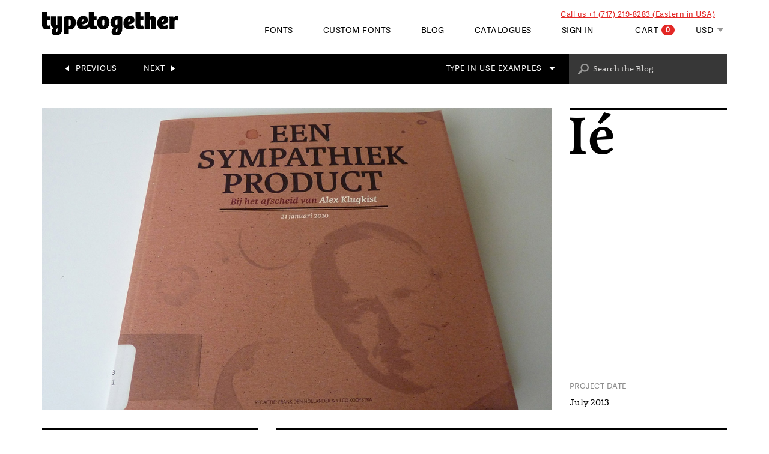

--- FILE ---
content_type: text/html
request_url: https://www.type-together.com/index.php?action=portal/viewContent&cntId_content=3106
body_size: 8246
content:




<!DOCTYPE html><html lang="en"><head><meta charset="UTF-8"><!--TT metas--><meta name="description" content="Type Together :: High quality fonts and custom type design"><meta name="robots" content="index, follow"><meta name="keywords" content="type together, typetogether, vik burian, jose scaglione, type foundry, type design, typeface, fonts, type, typography, custom fonts, newspaper fonts, book fonts, magazine fonts, graphic design, resources, corporate fonts, open type, essays on type, white papers, atypi, university of reading, maiola, athelas, ronnia, gitter, carmina, jockey, manual kerning, hinting, multilingual typography, greek, cyrillic, type1, truetype, lettering, letters, alphabet, download fonts"><meta name="subject" content="type together, typetogether, vik burian, jose scaglione, type foundry, type design, typeface, fonts, type, typography, custom fonts, newspaper fonts, book fonts, magazine fonts, graphic design, resources, corporate fonts, open type, essays on type, white papers, atypi, university of reading, maiola, athelas, ronnia, gitter, carmina, jockey, manual kerning, hinting, multilingual typography, greek, cyrillic, type1, truetype, lettering, letters, alphabet, download fonts"><meta name="rating" content="general"><meta name="revisit-after" content="15 Days"><meta name="expires" content="never"><meta name="distribution" content="global"><meta name="language" content="en-us"><meta name="VW96.ObjectType" content="type together, typetogether, vik burian, jose scaglione, type foundry, type design, typeface, fonts, type, typography, custom fonts, newspaper fonts, book fonts, magazine fonts, graphic design, resources, corporate fonts, open type, essays on type, white papers, atypi, university of reading, maiola, athelas, ronnia, gitter, carmina, jockey, manual kerning, hinting, multilingual typography, greek, cyrillic, type1, truetype, lettering, letters, alphabet, download fonts"><meta name="DC.TITLE" content="type together, typetogether, vik burian, jose scaglione, type foundry, type design, typeface, fonts, type, typography, custom fonts, newspaper fonts, book fonts, magazine fonts, graphic design, resources, corporate fonts, open type, essays on type, white papers, atypi, university of reading, maiola, athelas, ronnia, gitter, carmina, jockey, manual kerning, hinting, multilingual typography, greek, cyrillic, type1, truetype, lettering, letters, alphabet, download fonts"><meta name="DC.SUBJECT" content="type together, typetogether, vik burian, jose scaglione, type foundry, type design, typeface, fonts, type, typography, custom fonts, newspaper fonts, book fonts, magazine fonts, graphic design, resources, corporate fonts, open type, essays on type, white papers, atypi, university of reading, maiola, athelas, ronnia, gitter, carmina, jockey, manual kerning, hinting, multilingual typography, greek, cyrillic, type1, truetype, lettering, letters, alphabet, download fonts"><meta name="DC.DESCRIPTION" content="Type Together :: High quality fonts and custom type design"><meta name="DC.PUBLISHER" content="typetogether.com"><meta name="DC.TYPE" content="Graphic design and Typography"><meta name="DC.IDENTIFIER" content="Type Foundry, Graphic Design and Typography"><meta name="DC.COVERAGE.PlaceName" content="Global"><meta name="MSSmartTagsPreventParsing" content="TRUE"><meta name="MS.LOCALE" content="EN-US"><meta name="classification" content="Graphic design and Typography"><!----><meta property="og:image" content="https://www.type-together.com/resources/-2016/editorial/type-in-use/2013_karmina_alexklugkist/2013_karmina_klugkist_hor.jpg"/><link rel="image_src" href="https://www.type-together.com/resources/-2016/editorial/type-in-use/2013_karmina_alexklugkist/2013_karmina_klugkist_hor.jpg" /><title>Een sympathiek product - Type in use - TypeTogether | High quality fonts and custom type design</title><meta http-equiv="X-UA-Compatible" content="IE=edge" /><meta name="viewport" content="width=device-width, initial-scale=1.0, maximum-scale=1.0, user-scalable=no"/><link rel="stylesheet" href="modules/skin/css/main.css?v=2026.01.13.16.53" type="text/css" media="all"><link rel="shortcut icon" href="favicon.ico" ><!--[if lt IE 9]><script src="modules/skin/js/vendor/html5shiv.js?v=2026.01.13.16.53"></script><script src="modules/skin/js/vendor/respond.js?v=2026.01.13.16.53"></script><![endif]-->
<!-- Cookieyes banner -->
<script id="cookieyes" type="text/javascript" src="https://cdn-cookieyes.com/client_data/7cc41d5f410985dd25740c32.js"></script>
	

	<!-- Cookie verification scripts-->
	<script>
		function getCookie(name) {
		
			var re = new RegExp(name + "=([^;]+)");
			var value = re.exec(document.cookie);
			return (value != null) ? unescape(value[1]) : 'no';
		}

		function enableGoogleAnalytics() {
		    	
			var script = document.createElement("script");
			script.src = "https://www.googletagmanager.com/gtag/js?id=G-2C9XR773EW";
			document.head.appendChild(script);

			window.dataLayer = window.dataLayer || [];
			function gtag(){dataLayer.push(arguments);}
			gtag('js', new Date());

			gtag('config', 'G-2C9XR773EW');
	    }
			
		/*cookieyes-analytics consent*/
		if (getCookie('cky-consent') == 'yes' && getCookie('cookieyes-analytics') == 'yes') {
		
			enableGoogleAnalytics();
		
		}else{
			
			/*Clean GA Cookies*/
			document.cookie = "_ga=; expires=Thu, 01 Jan 1970 00:00:00 UTC; path=/;";
			document.cookie = "_gat=; expires=Thu, 01 Jan 1970 00:00:00 UTC; path=/;";
			document.cookie = "_gid=; expires=Thu, 01 Jan 1970 00:00:00 UTC; path=/;";

			document.cookie = "vuid=; expires=Thu, 01 Jan 1970 00:00:00 UTC; path=/;";

			
		}

		/*cookieyes-advertisement consent*/
		if (getCookie('cky-consent') == 'yes' && getCookie('cookieyes-advertisement') == 'yes') {

		}else{

		}

		/*cookieyes-functional consent*/
		if (getCookie('cky-consent') == 'yes' && getCookie('cookieyes-functional') == 'yes') {

		}else{

			document.cookie = "country=; expires=Thu, 01 Jan 1970 00:00:00 UTC; path=/;";
			document.cookie = "user=; expires=Thu, 01 Jan 1970 00:00:00 UTC; path=/;";
			document.cookie = "credential=; expires=Thu, 01 Jan 1970 00:00:00 UTC; path=/;";

		}

		/*cookieyes-necessary consent*/
		if (getCookie('cky-consent') == 'yes' && getCookie('cookieyes-necessary') == 'yes') {

		}else{
			
			/*document.cookie = "PHPSESSID=; expires=Thu, 01 Jan 1970 00:00:00 UTC; path=/;";*/
			document.cookie = "_GRECAPTCHA=; expires=Thu, 01 Jan 1970 00:00:00 UTC; path=/;";
			document.cookie = "CookieConsent=; expires=Thu, 01 Jan 1970 00:00:00 UTC; path=/;";
			document.cookie = "cf_ob_info=; expires=Thu, 01 Jan 1970 00:00:00 UTC; path=/;";
			document.cookie = "cf_use_ob=; expires=Thu, 01 Jan 1970 00:00:00 UTC; path=/;";

		}

		/*cookieyes-other consent*/
		if (getCookie('cky-consent') == 'yes' && getCookie('cookieyes-other') == 'yes') {

		}else{

			document.cookie = "vuid=; expires=Thu, 01 Jan 1970 00:00:00 UTC; path=/;";sync_active

		}

		/*cookieyes-performance consent*/
		if (getCookie('cky-consent') == 'yes' && getCookie('cookieyes-performance') == 'yes') {

		}else{

		}

	</script>



<script src='https://www.google.com/recaptcha/api.js?render=6LeIjsEUAAAAAJ6ABPP9yfbKLnZzcAcUfewlGKEh'></script></head><body class="filter"><div class="container-fluid"><!--Header--><header class="site-header"><!-- Main Navigation --><nav class="navbar-custom main-nav navbar navbar-fixed-top is-visible is-fixed"><div class="container"><div class="wrap"><div class="navbar-header"><button type="button" aria-controls="navbar" aria-expanded="false" class="navbar-toggle collapsed" data-target="#navbar" data-toggle="collapse"><span class="sr-only">Toggle navigation</span><span class="icon-bar top-bar"></span><span class="icon-bar middle-bar"></span><span class="icon-bar bottom-bar"></span></button><a href="https://www.type-together.com/"><div class="navbar-brand"><span class="sr-only">High quality fonts and custom type design | Type Together</span></div></a></div><div class="nav-wrap"><div class="callus">Call us +1 (717) 219-8283 (Eastern in USA)</div><ul class="nav-cart nav navbar-nav navbar-right"><li class="dropdown dropdown_cart"><a href="index.php?action=carro/edit_cart" data-toggle="dropdown" class="dropdown-toggle disabled">Cart<span class="badge">0</span></a></li><li class="dropdown_money_converter"><form class="money_converter" id="frm_money_converter" name="frm_money_converter" method="post" action="//www.type-together.com/index.php?action=portal/viewContent&cntId_content=3106"><select class="select_restyle" name="currency" id="sel_currency"><option value="EUR/EUR"  class="options_over">EUR</option><option value="USD/EUR" selected="selected" class="options_over">USD</option><option value="CZK/EUR"  class="options_over">CZK</option><option value="GBP/EUR"  class="options_over">GBP</option></select></form></li></ul><div id="navbar" class="navbar-collapse navbar_mobile collapse"><ul class="nav navbar-nav navbar-right navbar-right-menu-header"><li class="dropdown"><a href="font-catalogue" class="dropdown-toggle" role="button" aria-haspopup="true" aria-expanded="false">Fonts</a><ul class="dropdown-menu dropdown-left dropdown-margin-small font_menu_3col"><li><div class="row"><div class="col-sm-12"><div class="form-heading">Fonts<a href="font-catalogue" class="explore icon-arrow" title="Explore Fonts">Explore Fonts</a></div></div></div><div class="list-popular-fonts"><div class="list-heading">Our Catalogue</div><ul class="list-unstyled"><li><a href="sirba-cyrillic" title="Sirba Cyrillic">Sirba Cyrillic</a></li><li><a href="lipa-agate-font" title="Lipa Agate">Lipa Agate</a></li><li><a href="alverata-font" title="Alverata">Alverata</a></li><li><a href="essay-text-font" title="Essay Text">Essay Text</a></li><li><a href="bree-font" title="Bree">Bree</a></li><li><a href="adelle-font" title="Adelle">Adelle</a></li><li><a href="futura100-myanmar-font" title="Futura®100 Myanmar">Futura®100 Myanmar</a></li><li><a href="awanzaman-font" title="AwanZaman">AwanZaman</a></li><li><a href="ploquine-font" title="Ploquine">Ploquine</a></li><li><a href="adelle-sans-devanagari-font" title="Adelle Sans Devanagari">Adelle Sans Devanagari</a></li><li><a href="Futura100-panafrican-font" title="Futura®100 PanAfrican">Futura®100 PanAfrican</a></li><li><a href="adelle-sans-korean-font" title="Adelle Sans Korean">Adelle Sans Korean</a></li><li><a href="futura100-cyrillic-font" title="Futura®100 Cyrillic">Futura®100 Cyrillic</a></li><li><a href="futura100-font" title="Futura®100">Futura®100</a></li><li><a href="adelle-cyrillic" title="Adelle Cyrillic">Adelle Cyrillic</a></li><li><a href="marco-cyrillic" title="Marco Cyrillic">Marco Cyrillic</a></li><li><a href="noort-font" title="Noort">Noort</a></li><li><a href="athelas-font" title="Athelas">Athelas</a></li></ul></div><div class="list-new-fonts"><div class="list-heading">New Releases</div><ul class="list-unstyled"><li><a href="futura100-myanmar-font" title="Futura®100 Myanmar">Futura®100 Myanmar</a><span class="new">New</span></li><li><a href="Futura100-panafrican-font" title="Futura®100 PanAfrican">Futura®100 PanAfrican</a><span class="new">New</span></li><li><a href="futura100-cyrillic-font" title="Futura®100 Cyrillic">Futura®100 Cyrillic</a><span class="new">New</span></li><li><a href="futura100-font" title="Futura®100">Futura®100</a><span class="new">New</span></li><li><a href="futura100-georgian-font" title="Futura®100 Georgian">Futura®100 Georgian</a><span class="new">New</span></li><li><a href="futura100-hebrew-font" title="Futura®100 Hebrew">Futura®100 Hebrew</a><span class="new">New</span></li><li><a href="futura100-thai-font" title="Futura®100 Thai">Futura®100 Thai</a><span class="new">New</span></li><li><a href="futura100-armenian-font" title="Futura®100 Armenian">Futura®100 Armenian</a><span class="new">New</span></li><li><a href="futura100-greek-font" title="Futura®100 Greek">Futura®100 Greek</a><span class="new">New</span></li><li><a href="sakkal-saad-poster-font" title="Sakkal Saad Poster">Sakkal Saad Poster</a><span class="new">New</span></li><li><a href="sakkal-saad-font" title="Sakkal Saad">Sakkal Saad</a><span class="new">New</span></li><li><a href="futura100-arabic-font" title="Futura®100 Arabic">Futura®100 Arabic</a><span class="new">New</span></li><li><a href="futura100-khmer-font" title="Futura®100 Khmer">Futura®100 Khmer</a><span class="new">New</span></li><li><a href="futura100-lao-font" title="Futura®100 Lao">Futura®100 Lao</a><span class="new">New</span></li></ul></div><div class="clearfix"></div><div class="browse-more-fonts"><a href="font-catalogue" title="View all">View all</a></div></li></ul></li><li><a href="custom-fonts" title="Custom Fonts">Custom Fonts</a></li><li><a href="blog" title="Blog">Blog</a></li><li><a href="merchandising" title="Catalogues">Catalogues</a></li><li><a href="index.php?action=portal/show&id_section=169&mnu_Id_parent=1" title="About" class="visible-xs visible-ms">About</a></li><li class="dropdown"><a href="#" data-toggle="dropdown">Sign in</a><div class="dropdown-menu dropdown-login dropdown-right dropdown-margin-small"><div id="cont_frm_header_login" class=""><div class="form-heading">Sign In</div><form id="frm_header_login" name="frm_header_login" class="form" role="form" action="index.php" method="post"><input type="hidden" name="action" value="carro/auth"><div class="form-group"><label for="email">Email</label><input type="email" name="user" class="form-control" id="email" required="required"></div><div class="form-group"><label for="password">Password</label><span class="note right"><a href="#" id="btn_header_remm_pass" title="Forgot Password?">Forgot?</a></span><input type="password" class="form-control" id="password" name="password" required="required"></div><div class="form-group"><input id="remember" name="rememberLogin"  type="checkbox"><label class="label-check" for="remember">Remember me.</label></div><button type="submit" class="btn-red btn btn-primary" id="btn_header_login_subm"><span class="icon-next"></span>Login</button></form><br><a href="index.php?action=carro/register" class="btn-black2 btn btn-primary"><span class="icon-next"></span>Register</a></div><div id="cont_frm_header_remm_pass" class="hidden"><div class="form-heading">Forgot password<span class="note right back_login"><a href="#" id="btn_header_remm_pass_close" title="Back to login">Back to login</a></span></div><div id="msg_header_remm_pass_err" class="box-error hidden"><b>Password error.</b><br>Please try again or <a href="index.php?action=portal/viewContent&cntId_content=3355" title="Contact us">contact us.</a></div><div id="msg_header_remm_pass_suc" class="box-success hidden"><b>Please check your mailbox for instructions to reset your password.</b><br><br>This email may take several minutes or land in your spam folder. If you do not receive it you can <a href="index.php?action=portal/viewContent&cntId_content=3355" title="Contact us">contact us</a> for further assistance.</div><form id="frm_header_remm_pass" name="frm_header_remm_pass" class="form" role="form" action="index.php" method="post"><input type="hidden" name="action" value="carro/auth"><div class="form-group"><label for="email">Email</label><input type="email" name="user" class="form-control" id="remm_pass_email" required="required"></div><button type="submit" class="btn-red btn btn-primary" id="btn_header_remm_pass_subm"><span class="icon-next"></span>Reset my password<span class="add-cart-loading"><div class="spinner hidden"><div class="bounce1"></div><div class="bounce2"></div><div class="bounce3"></div></div></span></button></form></div><div id="cont_my_account" class="hidden"><span id="user_logged_name"></span><a href="https://www.type-together.com/my-account">MY ACCOUNT</a><a href="https://www.type-together.com/profile">EDIT MY PROFILE</a><a href="https://www.type-together.com/order-history">MY PURCHASES</a><a href="https://www.type-together.com/my-downloads">MY DOWNLOADS</a><a href="https://www.type-together.com/logout">LOGOUT</a></div></div></li></ul></div></div></div></div></nav><!--Filter Menu // Only blog sections--><div class="container"><div class="navbar filter-menu"><div class="row"><div class="col-sm-12"><button type="button" class="navbar-toggle toggle icon-down" data-toggle="collapse" data-target="#tt-filters">menu</button><form class="navbar-form navbar-right search" role="search" action="blog" method="post"><input type="hidden" name="id_section" value="168" /><input type="hidden" name="mnu_Id_parent" value="1" /><input type="hidden" name="word" value="blog"><input type="search" name="filter_str" class="form-control" placeholder="Search the Blog" value=""></form><div class="collapse navbar-collapse filter-collapse" id="tt-filters"><div class="filter-detail"><ul class="filter-nav nav navbar-nav navbar-right"><li class="dropdown"><a href="#" class="dropdown-toggle" data-toggle="dropdown" role="button" aria-haspopup="true" aria-expanded="false">Type in Use Examples <span class="icon-down"></span></a><ul class="dropdown-menu"><li><a href="index.php?action=portal/viewContent&cntId_content=3975" title="Karmina Sans in Unsichtbar">Karmina Sans in Unsichtbar</a></li><li><a href="index.php?action=portal/viewContent&cntId_content=3713" title="Schatten Gallerie">Schatten Gallerie</a></li><li><a href="index.php?action=portal/viewContent&cntId_content=3536" title="How to create typefaces: From sketch to screen">How to create typefaces: Fr...</a></li><li><a href="index.php?action=portal/viewContent&cntId_content=3322" title="Fondo de Cultura Económica ">Fondo de Cultura Económica </a></li><li><a href="index.php?action=portal/viewContent&cntId_content=3297" title="The Salt of the Earth">The Salt of the Earth</a></li><li><a href="index.php?action=portal/viewContent&cntId_content=3277" title="Como criar tipos ">Como criar tipos </a></li><li><a href="index.php?action=portal/viewContent&cntId_content=3169" title="L’Echo de la Timbrologie">L’Echo de la Timbrologie</a></li><li><a href="index.php?action=portal/viewContent&cntId_content=2960" title="#4 magazine">#4 magazine</a></li><li><a href="index.php?action=portal/viewContent&cntId_content=2959" title="Sardegna Quotidiano newspaper">Sardegna Quotidiano newspaper</a></li><li><a href="index.php?action=portal/viewContent&cntId_content=2920" title="Ethics, a field guide">Ethics, a field guide</a></li></ul></li></ul><ul class="filter-nav nav navbar-nav navbar-left filter-nav-xs"><li><a href="index.php?action=portal/viewContent&cntId_content=3107" class="icon-back" title="European Design Awards 2013"><span>Previous</span></a></li><li><a href="index.php?action=portal/viewContent&cntId_content=3104" class="icon-forward" title="4x the Netherlands-Russia"><span>Next</span></a></li><div class="clearfix"></div></ul></div></div></div></div></div></div></header><!--Main--><main class="single" role="main"><!--Section - Content-->
    <div class="intro container">
    	    		<div class="description e-height row">
                <figure class="col col-sm-8 col-md-9">
    	            <img src="resources_production/big/contenido/-2016/editorial/type-in-use/2013_karmina_alexklugkist/2013_karmina_klugkist_hor.jpg" alt="">
                </figure>
                <div class="col col-sm-4 col-md-3">
                    <div class="wrap">
                        <div class="font-related row">
                                                                                                                                <div class="font-wrap col-xs-6 font-letter-sop">
                                        <a href="Karmina" title="Karmina" class="no-text-decoration">
                                            <span class="font-letter font adelle-sans bold m-l-0">                                          
                                                &#xE021;
                                            </span>
                                        </a>
                                        <div class="clearfix"></div>
                                        <a href="Karmina" title="Karmina" class="no-text-decoration">
                                            <span class="font-name ">Karmina</span>
                                        </a>
                                    </div>
                                                                                                                                                                                                         <div class="clearfix"></div>
                            <div class="col-xs-12 details">
                                <h6 class="hidden-sm">Project Date</h6>
                                <p class="hidden-sm">July 2013</p>
                                                            </div>
                        </div>
                    </div>
                </div>
            </div>
    	        <article class="row">
            <div class="col-sm-4">
                <div class="wrap ">
                    <h1>Een sympathiek product</h1>
                    <h6 class="visible-sm project-date">July 2013</h6>
                </div>
            </div>
            <div class="col col-sm-8">
                <div class="wrap ">
                    <p>Karmina in use </p>
                </div>
            </div>
        </article>
    </div>

            <div class="blog-details container">
            <!-- BEGIN TEMPLATE 2 images, no captions -->
<div class="row">
<div class="col col-ms-6 col-sm-6"><figure><img src="/resources/-2016/editorial/type-in-use/2013_karmina_alexklugkist/2013_karmina_klugkist_5a.jpg" width="555" height="535" alt="" /></figure></div>
<div class="col col-ms-6 col-sm-6"><figure><img src="/resources/-2016/editorial/type-in-use/2013_karmina_alexklugkist/2013_karmina_klugkist_5b.jpg" width="555" height="535" alt="" /></figure></div>
</div>
<br />
<!-- END TEMPLATE 2 images, no captions -->  <!-- BEGIN TEMPLATE Text - Title, text -->  <article class="detail-content row">
<div class="col-sm-4">
<div class="wrap">
<h2 class="detail-heading">&nbsp;</h2>
</div>
</div>
<div class="col-sm-8">
<div class="wrap">
<p>The book <em>Een sympathiek product: bij het afscheid va Alex Klugkist</em>, written by Frank den Hollander and Ulco Kooystra, was published in 2010 on the occasion of the retirement of Dr Alex Klugkist as head librarian of the University of Groningen Library. Due the low-budget and personal character of the project &mdash; the library employees wanted to say goodbye to their retiring boss in a sympathetic manner &mdash; personal stories were used combined with scans out of papers 30 years old, screen dumps and other low quality material. For designer <a href="http://www.coltsfootmedia.com" target="_blank">Nynke Tiekstra</a> &lsquo;using <a href="https://www.type-together.com/Karmina%20Sans" target="_blank">Karmina</a> helped turning the publication into what it was supposed to be, a very sympathetic product&rsquo;.</p>
</div>
</div>
</article><br />
<!-- END TEMPLATE Text - Title, text --><!-- BEGIN TEMPLATE Full image, no captions -->
<div class="row">
<div class="col col-ms-12 col-sm-12"><figure><img src="/resources/-2016/editorial/type-in-use/2013_karmina_alexklugkist/2013_karmina_klugkist_2.jpg" width="1140" height="855" alt="" /></figure></div>
</div>
<br />
<!-- END TEMPLATE Full image, no captions --><!-- BEGIN TEMPLATE Full image, no captions -->
<div class="row">
<div class="col col-ms-12 col-sm-12"><figure><img src="/resources/-2016/editorial/type-in-use/2013_karmina_alexklugkist/2013_karmina_klugkist_3.jpg" width="1140" height="855" alt="" /></figure></div>
</div>
<br />
<!-- END TEMPLATE Full image, no captions --><!-- BEGIN TEMPLATE Full image, no captions -->
<div class="row">
<div class="col col-ms-12 col-sm-12"><figure><img src="/resources/-2016/editorial/type-in-use/2013_karmina_alexklugkist/2013_karmina_klugkist_4.jpg" width="1140" height="855" alt="" /></figure></div>
</div>
<br />
 <!-- END TEMPLATE Full image, no captions --><!-- BEGIN TEMPLATE Full image, no captions -->
<div class="row">
<div class="col col-ms-12 col-sm-12"><figure><img src="/resources/-2016/editorial/type-in-use/2013_karmina_alexklugkist/2013_karmina_klugkist_6.jpg" width="1140" height="855" alt="" /></figure></div>
</div>
<br />
<!-- END TEMPLATE Full image, no captions -->
        </div>
    
    
    <!--Section - About--><section class="section-about"><div class="container"><div class="row"><div class="about-head col-sm-3 col-md-2"><h2 class="about-title">About Us</h2></div><div class="about-content col-sm-9 col-md-10"><p>TypeTogether is an indie type foundry committed to excellence in type design with a focus on editorial use. Additionally, TypeTogether creates custom type design for corporate use. We invite you to browse our library of <a href="catalogue" title="">retail fonts</a> or contact us to discuss <a href="customtypes" title="">custom type design projects</a>.</p><a class="callbook" href="https://calendly.com/type-together/typetogether-intro-meeting?month=2025-08" target="_blank" title="Book a call">Schedule an introduction meeting to learn more.</a></div></div></div></section></main><!--Footer--><footer class="site-footer" rel="contentinfo"><div class="container"><div class="row"><div class="col-sm-1 iso"><a href="https://www.type-together.com/" title="TypeTogether | High quality fonts and custom type design"><img src="modules/skin/img/tt-circle.svg" alt="TypeTogether | High quality fonts and custom type design" class="img-responsive"></a></div><div class="col-sm-4 logo"><a href="https://www.type-together.com/" title="TypeTogether | High quality fonts and custom type design"><h4 class="company_name">Typetogether</h4></a><p>©2006-2026. ALL RIGHTS RESERVED.</p></div><div class="col-sm-7"><ul class="social"><li class="twitter"><a href="https://twitter.com/typetogether" target="_blank" title="Follow us on Twitter"><span class="sr-only">Twitter</span></a></li><li class="facebook"><a href="https://www.facebook.com/TypeTogether?ref=ts" target="_blank" title="Follow us on Facebook"><span class="sr-only">Facebook</span></a></li><li class="instagram"><a href="https://www.instagram.com/type_together/" target="_blank" title="Follow us on Instagram"><span class="sr-only">Instagram</span></a></li><li class="youtube"><a href="https://www.youtube.com/channel/UC8NW1gO6QMrzSOvfcEUTyjw" target="_blank" title="Follow us on Youtube"><span class="sr-only">Youtube</span></a></li><li class="flickr"><a href="https://www.flickr.com/photos/typetogether/" target="_blank" title="Follow us on flickr"><span class="sr-only">Flickr</span></a></li></ul></div></div><div class="row"><div class="col-xs-12"><hr></div></div><div class="row"><div class="col-xs-12 col-sm-2"><div class="mod"><h4>Sitemap</h4><div class="collapse" id="collapse_footer_Sitemap"><ul><li><a href="catalogue" title="Fonts">Fonts</a></li><li><a href="custom-fonts" title="Custom Fonts">Custom Fonts</a></li><li><a href="index.php?action=portal/show&id_section=169&mnu_Id_parent=1" title="About">About</a></li><li><a href="merchandising" title="Printed matter">Printed matter</a></li><li><a href="payment-form" title="Payment Form">Payment Form</a></li><li><a href="https://www.type-together.com/gerard-unger-scholarship" title="Gerard Unger Scholarship">G. Unger Scholarship</a></li><li><a href="newsletter-archive" title="Newsletter Archive">Newsletter Archive</a></li><li><a href="press-resources" title="Press resources">Press resources</a></li></ul></div><a class="collapse_button" role="button" data-toggle="collapse" href="#collapse_footer_Sitemap" aria-expanded="false" aria-controls="collapse_footer_Sitemap"></a></div></div><div class="col-xs-12 col-sm-2"><div class="mod"><h4>Support</h4><div class="collapse" id="collapse_footer_Support"><ul><li><a href="index.php?action=portal/viewContent&cntId_content=3492" title="FAQs">FAQs</a></li><li><a href="index.php?action=portal/viewContent&cntId_content=3392" title="Desktop Licence">Desktop Licence</a></li><li><a href="index.php?action=portal/viewContent&cntId_content=3393" title="Web Licence">Web Licence</a></li><li><a href="index.php?action=portal/viewContent&cntId_content=3394" title="App Licence">App Licence</a></li><li><a href="index.php?action=portal/viewContent&cntId_content=3355" title="Contact Us">Contact Us</a></li><li><a href="https://www.type-together.com/subscribe-to-newsletter" title="Subscribe to Newsletter">Subscribe to Newsletter</a></li><li><a href="https://www.type-together.com/careers" title="Careers">Careers</a></li><li><a href="index.php?action=portal/viewContent&cntId_content=3357" title="Terms & Conditions">Terms & Conditions</a></li><li><a href="index.php?action=portal/viewContent&cntId_content=3010" title="Privacy Policy">Privacy Policy</a></li><li><a href="index.php?action=portal/viewContent&cntId_content=3633" title="Cookie Policy">Cookie Policy</a></li></ul></div><a class="collapse_button" role="button" data-toggle="collapse" href="#collapse_footer_Support" aria-expanded="false" aria-controls="collapse_footer_Support"></a></div><div class="clearfix"></div></div><!--div class="col-xs-12 col-sm-2"><div class="mod"><h4>Font Style</h4><div class="collapse" id="collapse_footer_FontStyle"><ul><li><a href="" title="Clean">Clean</a></li><li><a href="" title="Classic">Classic</a></li><li><a href="" title="Contemporary">Contemporary</a></li><li><a href="" title="Dark">Dark</a></li><li><a href="" title="Experimental">Experimental</a></li><li><a href="" title="Economic">Economic</a></li><li><a href="" title="Graceful">Graceful</a></li><li><a href="" title="Informal">Informal</a></li><li><a href="" title="Light">Light</a></li><li><a href="" title="Lively">Lively</a></li><li><a href="" title="Mechanical">Mechanical</a></li><li><a href="" title="Organic">Organic</a></li><li><a href="" title="Sturdy">Sturdy</a></li><li><a href="" title="Versatile">Versatile</a></li><li><a href="" title="Workhorse">Workhorse</a></li></ul></div><a class="collapse_button" role="button" data-toggle="collapse" href="#collapse_footer_FontStyle" aria-expanded="false" aria-controls="collapse_footer_FontStyle"></a></div></div--><div class="col-xs-12 col-sm-2"><div class="mod"><h4>Your Account</h4><div class="collapse" id="collapse_footer_YourAccount"><ul><li><a href="https://www.type-together.com/premier" title="Premier Access">Premier area</a></li><li><a href="#" class="login-go-up-btn" title="Login" onclick="$('.dropdown-login').dropdown('toggle');">Login</a></li><li><a href="index.php?action=carro/register" title="Register">Register</a></li></ul></div><a class="collapse_button" role="button" data-toggle="collapse" href="#collapse_footer_YourAccount" aria-expanded="false" aria-controls="collapse_footer_YourAccount"></a></div></div><div class="col-xs-12 col-sm-2"><div class="mod"><h4>Font Use</h4><div class="collapse" id="collapse_footer_FontUse"><ul><li><a href="https://www.type-together.com/display-fonts" title="Display fonts">Display</a></li><li><a href="https://www.type-together.com/newspaper-fonts" title="Newspaper fonts">Newspaper</a></li><li><a href="https://www.type-together.com/magazine-fonts" title="Magazine fonts">Magazine</a></li><li><a href="https://www.type-together.com/book-fonts" title="Book Fonts">Book</a></li><li><a href="https://www.type-together.com/digital-platforms-fonts" title="Digital platform fonts">Digital platforms</a></li><li><a href="https://www.type-together.com/branding-fonts" title="Branding fonts">Branding</a></li><li><a href="https://www.type-together.com/wayfinding-fonts" title="Wayfinding Fonts">Wayfinding</a></li><li><a href="https://www.type-together.com/poster-fonts" title="Poster fonts">Poster</a></li><li><a href="https://www.type-together.com/user-interface-fonts" title="User Interface fonts - User experience fonts">User interface</a></li><li><a href="https://www.type-together.com/infographics-fonts" title="Infographics fonts">Infographics</a></li><li><a href="https://www.type-together.com/packaging-fonts" title="Packaging fonts">Packaging</a></li><li><a href="https://www.type-together.com/advertising-fonts" title="Advertising fonts">Advertising</a></li><li><a href="https://www.type-together.com/dictionaries-fonts" title="Dictionary Fonts">Dictionaries</a></li><li><a href="https://www.type-together.com/corporate-fonts" title="Corporate fonts">Corporate</a></li><li><a href="https://www.type-together.com/logo-fonts" title="Logo fonts">Logo</a></li><li><a href="https://www.type-together.com/exclusive-fonts" title="Exclusive fonts">Exclusive</a></li><li><a href="https://www.type-together.com/UX-UI-fonts" title="UX fonts and UI Fonts">User Experience</a></li><li><a href="https://www.type-together.com/mobile-app-fonts" title="Mobile App Fonts">Mobile App</a></li><li><a href="https://www.type-together.com/web-fonts" title="Web Fonts">Web Fonts</a></li><li><a href="https://www.type-together.com/variable-fonts" title="Variable fonts">Variable</a></li><li><a href="https://www.type-together.com/-fonts" title="">Gaming</a></li></ul></div><a class="collapse_button" role="button" data-toggle="collapse" href="#collapse_footer_FontUse" aria-expanded="false" aria-controls="collapse_footer_FontUse"></a></div></div><div class="col-xs-12 col-sm-2"><div class="mod"><h4>Font Scripts</h4><div class="collapse" id="collapse_footer_FontScript"><ul><li><a href="https://www.type-together.com/latin-fonts" title="Latin Fonts">Latin Fonts</a></li><li><a href="https://www.type-together.com/arabic-fonts" title="Arabic Fonts">Arabic Fonts</a></li><li><a href="https://www.type-together.com/adelle-sans-armenian-font" title="Armenian Fonts">Armenian Fonts</a></li><li><a href="https://www.type-together.com/cyrillic-fonts" title="Cyrillic Fonts">Cyrillic Fonts</a></li><li><a href="https://www.type-together.com/devanagari-fonts" title="">Devanagari Fonts</a></li><li><a href="https://www.type-together.com/greek-fonts" title="Greek Fonts">Greek Fonts</a></li><li><a href="https://www.type-together.com/georgian-fonts" title="">Georgian Fonts</a></li><li><a href="https://www.type-together.com/noam-text-hebrew-font" title="Hebrew Fonts">Hebrew Fonts</a></li><li><a href="https://www.type-together.com/thai-fonts" title="">Thai Fonts</a></li><li><a href="https://www.type-together.com/chinese-fonts" title="">Chinese Fonts</a></li><li><a href="https://www.type-together.com/lao-fonts" title="">Lao Fonts</a></li><li><a href="https://www.type-together.com/bengali-fonts" title="">Bengali Fonts</a></li><li><a href="https://www.type-together.com/-fonts" title="">Hangul Fonts</a></li><li><a href="https://www.type-together.com/-fonts" title="">Myanmar Fonts</a></li><li><a href="https://www.type-together.com/-fonts" title="">Khmer Fonts</a></li></ul></div><a class="collapse_button" role="button" data-toggle="collapse" href="#collapse_footer_FontScript" aria-expanded="false" aria-controls="collapse_footer_FontScript"></a></div></div><div class="col-xs-12 col-sm-2"><div class="mod last"><h4>Licensing</h4><div class="collapse" id="collapse_footer_FontLicences"><ul><li><a href="https://www.type-together.com/self-hosting-webfonts" title="Self-hosting webfonts">Self-hosting webfonts</a></li><li><a href="https://www.type-together.com/app-embedding-fonts" title="App embedding fonts">App embedding fonts</a></li><li><a href="https://www.type-together.com/mobile-app-fonts" title="Mobile app fonts">Mobile app fonts</a></li><li><a href="https://www.type-together.com/merchandising-fonts" title="Merchandising fonts">Merchandising fonts</a></li><li><a href="https://www.type-together.com/broadcasting-fonts" title="Broadcasting fonts">Broadcasting fonts</a></li><li><a href="https://www.type-together.com/ebook-fonts" title="eBook fonts">eBook fonts</a></li><li><a href="https://www.type-together.com/free-fonts" title="Free Fonts">Free Fonts</a></li><li><a href="https://www.type-together.com/testing-fonts" title="Testing Fonts">Testing Fonts</a></li></ul></div><a class="collapse_button" role="button" data-toggle="collapse" href="#collapse_footer_FontLicences" aria-expanded="false" aria-controls="collapse_footer_FontLicences"></a></div></div><div class="clearfix"></div></div></div></footer></div><div class="go-up animated go-up-hide text-center hidden-print"><span class="go-up-btn"></span></div><script src="modules/skin/js/vendor/jquery.min.js?v=2026.01.13.16.53" type="text/javascript"></script><script src="modules/skin/js/main.min.js?v=2026.01.13.16.53"></script><script defer src="https://static.cloudflareinsights.com/beacon.min.js/vcd15cbe7772f49c399c6a5babf22c1241717689176015" integrity="sha512-ZpsOmlRQV6y907TI0dKBHq9Md29nnaEIPlkf84rnaERnq6zvWvPUqr2ft8M1aS28oN72PdrCzSjY4U6VaAw1EQ==" data-cf-beacon='{"rayId":"9c0a66a3ae293334","version":"2025.9.1","r":1,"serverTiming":{"name":{"cfExtPri":true,"cfEdge":true,"cfOrigin":true,"cfL4":true,"cfSpeedBrain":true,"cfCacheStatus":true}},"token":"b4f22aa7ab4d4c5597ff1c8a02485544","b":1}' crossorigin="anonymous"></script>
</body></html>


--- FILE ---
content_type: text/html; charset=utf-8
request_url: https://www.google.com/recaptcha/api2/anchor?ar=1&k=6LeIjsEUAAAAAJ6ABPP9yfbKLnZzcAcUfewlGKEh&co=aHR0cHM6Ly93d3cudHlwZS10b2dldGhlci5jb206NDQz&hl=en&v=PoyoqOPhxBO7pBk68S4YbpHZ&size=invisible&anchor-ms=20000&execute-ms=30000&cb=wk2j3expry5n
body_size: 48746
content:
<!DOCTYPE HTML><html dir="ltr" lang="en"><head><meta http-equiv="Content-Type" content="text/html; charset=UTF-8">
<meta http-equiv="X-UA-Compatible" content="IE=edge">
<title>reCAPTCHA</title>
<style type="text/css">
/* cyrillic-ext */
@font-face {
  font-family: 'Roboto';
  font-style: normal;
  font-weight: 400;
  font-stretch: 100%;
  src: url(//fonts.gstatic.com/s/roboto/v48/KFO7CnqEu92Fr1ME7kSn66aGLdTylUAMa3GUBHMdazTgWw.woff2) format('woff2');
  unicode-range: U+0460-052F, U+1C80-1C8A, U+20B4, U+2DE0-2DFF, U+A640-A69F, U+FE2E-FE2F;
}
/* cyrillic */
@font-face {
  font-family: 'Roboto';
  font-style: normal;
  font-weight: 400;
  font-stretch: 100%;
  src: url(//fonts.gstatic.com/s/roboto/v48/KFO7CnqEu92Fr1ME7kSn66aGLdTylUAMa3iUBHMdazTgWw.woff2) format('woff2');
  unicode-range: U+0301, U+0400-045F, U+0490-0491, U+04B0-04B1, U+2116;
}
/* greek-ext */
@font-face {
  font-family: 'Roboto';
  font-style: normal;
  font-weight: 400;
  font-stretch: 100%;
  src: url(//fonts.gstatic.com/s/roboto/v48/KFO7CnqEu92Fr1ME7kSn66aGLdTylUAMa3CUBHMdazTgWw.woff2) format('woff2');
  unicode-range: U+1F00-1FFF;
}
/* greek */
@font-face {
  font-family: 'Roboto';
  font-style: normal;
  font-weight: 400;
  font-stretch: 100%;
  src: url(//fonts.gstatic.com/s/roboto/v48/KFO7CnqEu92Fr1ME7kSn66aGLdTylUAMa3-UBHMdazTgWw.woff2) format('woff2');
  unicode-range: U+0370-0377, U+037A-037F, U+0384-038A, U+038C, U+038E-03A1, U+03A3-03FF;
}
/* math */
@font-face {
  font-family: 'Roboto';
  font-style: normal;
  font-weight: 400;
  font-stretch: 100%;
  src: url(//fonts.gstatic.com/s/roboto/v48/KFO7CnqEu92Fr1ME7kSn66aGLdTylUAMawCUBHMdazTgWw.woff2) format('woff2');
  unicode-range: U+0302-0303, U+0305, U+0307-0308, U+0310, U+0312, U+0315, U+031A, U+0326-0327, U+032C, U+032F-0330, U+0332-0333, U+0338, U+033A, U+0346, U+034D, U+0391-03A1, U+03A3-03A9, U+03B1-03C9, U+03D1, U+03D5-03D6, U+03F0-03F1, U+03F4-03F5, U+2016-2017, U+2034-2038, U+203C, U+2040, U+2043, U+2047, U+2050, U+2057, U+205F, U+2070-2071, U+2074-208E, U+2090-209C, U+20D0-20DC, U+20E1, U+20E5-20EF, U+2100-2112, U+2114-2115, U+2117-2121, U+2123-214F, U+2190, U+2192, U+2194-21AE, U+21B0-21E5, U+21F1-21F2, U+21F4-2211, U+2213-2214, U+2216-22FF, U+2308-230B, U+2310, U+2319, U+231C-2321, U+2336-237A, U+237C, U+2395, U+239B-23B7, U+23D0, U+23DC-23E1, U+2474-2475, U+25AF, U+25B3, U+25B7, U+25BD, U+25C1, U+25CA, U+25CC, U+25FB, U+266D-266F, U+27C0-27FF, U+2900-2AFF, U+2B0E-2B11, U+2B30-2B4C, U+2BFE, U+3030, U+FF5B, U+FF5D, U+1D400-1D7FF, U+1EE00-1EEFF;
}
/* symbols */
@font-face {
  font-family: 'Roboto';
  font-style: normal;
  font-weight: 400;
  font-stretch: 100%;
  src: url(//fonts.gstatic.com/s/roboto/v48/KFO7CnqEu92Fr1ME7kSn66aGLdTylUAMaxKUBHMdazTgWw.woff2) format('woff2');
  unicode-range: U+0001-000C, U+000E-001F, U+007F-009F, U+20DD-20E0, U+20E2-20E4, U+2150-218F, U+2190, U+2192, U+2194-2199, U+21AF, U+21E6-21F0, U+21F3, U+2218-2219, U+2299, U+22C4-22C6, U+2300-243F, U+2440-244A, U+2460-24FF, U+25A0-27BF, U+2800-28FF, U+2921-2922, U+2981, U+29BF, U+29EB, U+2B00-2BFF, U+4DC0-4DFF, U+FFF9-FFFB, U+10140-1018E, U+10190-1019C, U+101A0, U+101D0-101FD, U+102E0-102FB, U+10E60-10E7E, U+1D2C0-1D2D3, U+1D2E0-1D37F, U+1F000-1F0FF, U+1F100-1F1AD, U+1F1E6-1F1FF, U+1F30D-1F30F, U+1F315, U+1F31C, U+1F31E, U+1F320-1F32C, U+1F336, U+1F378, U+1F37D, U+1F382, U+1F393-1F39F, U+1F3A7-1F3A8, U+1F3AC-1F3AF, U+1F3C2, U+1F3C4-1F3C6, U+1F3CA-1F3CE, U+1F3D4-1F3E0, U+1F3ED, U+1F3F1-1F3F3, U+1F3F5-1F3F7, U+1F408, U+1F415, U+1F41F, U+1F426, U+1F43F, U+1F441-1F442, U+1F444, U+1F446-1F449, U+1F44C-1F44E, U+1F453, U+1F46A, U+1F47D, U+1F4A3, U+1F4B0, U+1F4B3, U+1F4B9, U+1F4BB, U+1F4BF, U+1F4C8-1F4CB, U+1F4D6, U+1F4DA, U+1F4DF, U+1F4E3-1F4E6, U+1F4EA-1F4ED, U+1F4F7, U+1F4F9-1F4FB, U+1F4FD-1F4FE, U+1F503, U+1F507-1F50B, U+1F50D, U+1F512-1F513, U+1F53E-1F54A, U+1F54F-1F5FA, U+1F610, U+1F650-1F67F, U+1F687, U+1F68D, U+1F691, U+1F694, U+1F698, U+1F6AD, U+1F6B2, U+1F6B9-1F6BA, U+1F6BC, U+1F6C6-1F6CF, U+1F6D3-1F6D7, U+1F6E0-1F6EA, U+1F6F0-1F6F3, U+1F6F7-1F6FC, U+1F700-1F7FF, U+1F800-1F80B, U+1F810-1F847, U+1F850-1F859, U+1F860-1F887, U+1F890-1F8AD, U+1F8B0-1F8BB, U+1F8C0-1F8C1, U+1F900-1F90B, U+1F93B, U+1F946, U+1F984, U+1F996, U+1F9E9, U+1FA00-1FA6F, U+1FA70-1FA7C, U+1FA80-1FA89, U+1FA8F-1FAC6, U+1FACE-1FADC, U+1FADF-1FAE9, U+1FAF0-1FAF8, U+1FB00-1FBFF;
}
/* vietnamese */
@font-face {
  font-family: 'Roboto';
  font-style: normal;
  font-weight: 400;
  font-stretch: 100%;
  src: url(//fonts.gstatic.com/s/roboto/v48/KFO7CnqEu92Fr1ME7kSn66aGLdTylUAMa3OUBHMdazTgWw.woff2) format('woff2');
  unicode-range: U+0102-0103, U+0110-0111, U+0128-0129, U+0168-0169, U+01A0-01A1, U+01AF-01B0, U+0300-0301, U+0303-0304, U+0308-0309, U+0323, U+0329, U+1EA0-1EF9, U+20AB;
}
/* latin-ext */
@font-face {
  font-family: 'Roboto';
  font-style: normal;
  font-weight: 400;
  font-stretch: 100%;
  src: url(//fonts.gstatic.com/s/roboto/v48/KFO7CnqEu92Fr1ME7kSn66aGLdTylUAMa3KUBHMdazTgWw.woff2) format('woff2');
  unicode-range: U+0100-02BA, U+02BD-02C5, U+02C7-02CC, U+02CE-02D7, U+02DD-02FF, U+0304, U+0308, U+0329, U+1D00-1DBF, U+1E00-1E9F, U+1EF2-1EFF, U+2020, U+20A0-20AB, U+20AD-20C0, U+2113, U+2C60-2C7F, U+A720-A7FF;
}
/* latin */
@font-face {
  font-family: 'Roboto';
  font-style: normal;
  font-weight: 400;
  font-stretch: 100%;
  src: url(//fonts.gstatic.com/s/roboto/v48/KFO7CnqEu92Fr1ME7kSn66aGLdTylUAMa3yUBHMdazQ.woff2) format('woff2');
  unicode-range: U+0000-00FF, U+0131, U+0152-0153, U+02BB-02BC, U+02C6, U+02DA, U+02DC, U+0304, U+0308, U+0329, U+2000-206F, U+20AC, U+2122, U+2191, U+2193, U+2212, U+2215, U+FEFF, U+FFFD;
}
/* cyrillic-ext */
@font-face {
  font-family: 'Roboto';
  font-style: normal;
  font-weight: 500;
  font-stretch: 100%;
  src: url(//fonts.gstatic.com/s/roboto/v48/KFO7CnqEu92Fr1ME7kSn66aGLdTylUAMa3GUBHMdazTgWw.woff2) format('woff2');
  unicode-range: U+0460-052F, U+1C80-1C8A, U+20B4, U+2DE0-2DFF, U+A640-A69F, U+FE2E-FE2F;
}
/* cyrillic */
@font-face {
  font-family: 'Roboto';
  font-style: normal;
  font-weight: 500;
  font-stretch: 100%;
  src: url(//fonts.gstatic.com/s/roboto/v48/KFO7CnqEu92Fr1ME7kSn66aGLdTylUAMa3iUBHMdazTgWw.woff2) format('woff2');
  unicode-range: U+0301, U+0400-045F, U+0490-0491, U+04B0-04B1, U+2116;
}
/* greek-ext */
@font-face {
  font-family: 'Roboto';
  font-style: normal;
  font-weight: 500;
  font-stretch: 100%;
  src: url(//fonts.gstatic.com/s/roboto/v48/KFO7CnqEu92Fr1ME7kSn66aGLdTylUAMa3CUBHMdazTgWw.woff2) format('woff2');
  unicode-range: U+1F00-1FFF;
}
/* greek */
@font-face {
  font-family: 'Roboto';
  font-style: normal;
  font-weight: 500;
  font-stretch: 100%;
  src: url(//fonts.gstatic.com/s/roboto/v48/KFO7CnqEu92Fr1ME7kSn66aGLdTylUAMa3-UBHMdazTgWw.woff2) format('woff2');
  unicode-range: U+0370-0377, U+037A-037F, U+0384-038A, U+038C, U+038E-03A1, U+03A3-03FF;
}
/* math */
@font-face {
  font-family: 'Roboto';
  font-style: normal;
  font-weight: 500;
  font-stretch: 100%;
  src: url(//fonts.gstatic.com/s/roboto/v48/KFO7CnqEu92Fr1ME7kSn66aGLdTylUAMawCUBHMdazTgWw.woff2) format('woff2');
  unicode-range: U+0302-0303, U+0305, U+0307-0308, U+0310, U+0312, U+0315, U+031A, U+0326-0327, U+032C, U+032F-0330, U+0332-0333, U+0338, U+033A, U+0346, U+034D, U+0391-03A1, U+03A3-03A9, U+03B1-03C9, U+03D1, U+03D5-03D6, U+03F0-03F1, U+03F4-03F5, U+2016-2017, U+2034-2038, U+203C, U+2040, U+2043, U+2047, U+2050, U+2057, U+205F, U+2070-2071, U+2074-208E, U+2090-209C, U+20D0-20DC, U+20E1, U+20E5-20EF, U+2100-2112, U+2114-2115, U+2117-2121, U+2123-214F, U+2190, U+2192, U+2194-21AE, U+21B0-21E5, U+21F1-21F2, U+21F4-2211, U+2213-2214, U+2216-22FF, U+2308-230B, U+2310, U+2319, U+231C-2321, U+2336-237A, U+237C, U+2395, U+239B-23B7, U+23D0, U+23DC-23E1, U+2474-2475, U+25AF, U+25B3, U+25B7, U+25BD, U+25C1, U+25CA, U+25CC, U+25FB, U+266D-266F, U+27C0-27FF, U+2900-2AFF, U+2B0E-2B11, U+2B30-2B4C, U+2BFE, U+3030, U+FF5B, U+FF5D, U+1D400-1D7FF, U+1EE00-1EEFF;
}
/* symbols */
@font-face {
  font-family: 'Roboto';
  font-style: normal;
  font-weight: 500;
  font-stretch: 100%;
  src: url(//fonts.gstatic.com/s/roboto/v48/KFO7CnqEu92Fr1ME7kSn66aGLdTylUAMaxKUBHMdazTgWw.woff2) format('woff2');
  unicode-range: U+0001-000C, U+000E-001F, U+007F-009F, U+20DD-20E0, U+20E2-20E4, U+2150-218F, U+2190, U+2192, U+2194-2199, U+21AF, U+21E6-21F0, U+21F3, U+2218-2219, U+2299, U+22C4-22C6, U+2300-243F, U+2440-244A, U+2460-24FF, U+25A0-27BF, U+2800-28FF, U+2921-2922, U+2981, U+29BF, U+29EB, U+2B00-2BFF, U+4DC0-4DFF, U+FFF9-FFFB, U+10140-1018E, U+10190-1019C, U+101A0, U+101D0-101FD, U+102E0-102FB, U+10E60-10E7E, U+1D2C0-1D2D3, U+1D2E0-1D37F, U+1F000-1F0FF, U+1F100-1F1AD, U+1F1E6-1F1FF, U+1F30D-1F30F, U+1F315, U+1F31C, U+1F31E, U+1F320-1F32C, U+1F336, U+1F378, U+1F37D, U+1F382, U+1F393-1F39F, U+1F3A7-1F3A8, U+1F3AC-1F3AF, U+1F3C2, U+1F3C4-1F3C6, U+1F3CA-1F3CE, U+1F3D4-1F3E0, U+1F3ED, U+1F3F1-1F3F3, U+1F3F5-1F3F7, U+1F408, U+1F415, U+1F41F, U+1F426, U+1F43F, U+1F441-1F442, U+1F444, U+1F446-1F449, U+1F44C-1F44E, U+1F453, U+1F46A, U+1F47D, U+1F4A3, U+1F4B0, U+1F4B3, U+1F4B9, U+1F4BB, U+1F4BF, U+1F4C8-1F4CB, U+1F4D6, U+1F4DA, U+1F4DF, U+1F4E3-1F4E6, U+1F4EA-1F4ED, U+1F4F7, U+1F4F9-1F4FB, U+1F4FD-1F4FE, U+1F503, U+1F507-1F50B, U+1F50D, U+1F512-1F513, U+1F53E-1F54A, U+1F54F-1F5FA, U+1F610, U+1F650-1F67F, U+1F687, U+1F68D, U+1F691, U+1F694, U+1F698, U+1F6AD, U+1F6B2, U+1F6B9-1F6BA, U+1F6BC, U+1F6C6-1F6CF, U+1F6D3-1F6D7, U+1F6E0-1F6EA, U+1F6F0-1F6F3, U+1F6F7-1F6FC, U+1F700-1F7FF, U+1F800-1F80B, U+1F810-1F847, U+1F850-1F859, U+1F860-1F887, U+1F890-1F8AD, U+1F8B0-1F8BB, U+1F8C0-1F8C1, U+1F900-1F90B, U+1F93B, U+1F946, U+1F984, U+1F996, U+1F9E9, U+1FA00-1FA6F, U+1FA70-1FA7C, U+1FA80-1FA89, U+1FA8F-1FAC6, U+1FACE-1FADC, U+1FADF-1FAE9, U+1FAF0-1FAF8, U+1FB00-1FBFF;
}
/* vietnamese */
@font-face {
  font-family: 'Roboto';
  font-style: normal;
  font-weight: 500;
  font-stretch: 100%;
  src: url(//fonts.gstatic.com/s/roboto/v48/KFO7CnqEu92Fr1ME7kSn66aGLdTylUAMa3OUBHMdazTgWw.woff2) format('woff2');
  unicode-range: U+0102-0103, U+0110-0111, U+0128-0129, U+0168-0169, U+01A0-01A1, U+01AF-01B0, U+0300-0301, U+0303-0304, U+0308-0309, U+0323, U+0329, U+1EA0-1EF9, U+20AB;
}
/* latin-ext */
@font-face {
  font-family: 'Roboto';
  font-style: normal;
  font-weight: 500;
  font-stretch: 100%;
  src: url(//fonts.gstatic.com/s/roboto/v48/KFO7CnqEu92Fr1ME7kSn66aGLdTylUAMa3KUBHMdazTgWw.woff2) format('woff2');
  unicode-range: U+0100-02BA, U+02BD-02C5, U+02C7-02CC, U+02CE-02D7, U+02DD-02FF, U+0304, U+0308, U+0329, U+1D00-1DBF, U+1E00-1E9F, U+1EF2-1EFF, U+2020, U+20A0-20AB, U+20AD-20C0, U+2113, U+2C60-2C7F, U+A720-A7FF;
}
/* latin */
@font-face {
  font-family: 'Roboto';
  font-style: normal;
  font-weight: 500;
  font-stretch: 100%;
  src: url(//fonts.gstatic.com/s/roboto/v48/KFO7CnqEu92Fr1ME7kSn66aGLdTylUAMa3yUBHMdazQ.woff2) format('woff2');
  unicode-range: U+0000-00FF, U+0131, U+0152-0153, U+02BB-02BC, U+02C6, U+02DA, U+02DC, U+0304, U+0308, U+0329, U+2000-206F, U+20AC, U+2122, U+2191, U+2193, U+2212, U+2215, U+FEFF, U+FFFD;
}
/* cyrillic-ext */
@font-face {
  font-family: 'Roboto';
  font-style: normal;
  font-weight: 900;
  font-stretch: 100%;
  src: url(//fonts.gstatic.com/s/roboto/v48/KFO7CnqEu92Fr1ME7kSn66aGLdTylUAMa3GUBHMdazTgWw.woff2) format('woff2');
  unicode-range: U+0460-052F, U+1C80-1C8A, U+20B4, U+2DE0-2DFF, U+A640-A69F, U+FE2E-FE2F;
}
/* cyrillic */
@font-face {
  font-family: 'Roboto';
  font-style: normal;
  font-weight: 900;
  font-stretch: 100%;
  src: url(//fonts.gstatic.com/s/roboto/v48/KFO7CnqEu92Fr1ME7kSn66aGLdTylUAMa3iUBHMdazTgWw.woff2) format('woff2');
  unicode-range: U+0301, U+0400-045F, U+0490-0491, U+04B0-04B1, U+2116;
}
/* greek-ext */
@font-face {
  font-family: 'Roboto';
  font-style: normal;
  font-weight: 900;
  font-stretch: 100%;
  src: url(//fonts.gstatic.com/s/roboto/v48/KFO7CnqEu92Fr1ME7kSn66aGLdTylUAMa3CUBHMdazTgWw.woff2) format('woff2');
  unicode-range: U+1F00-1FFF;
}
/* greek */
@font-face {
  font-family: 'Roboto';
  font-style: normal;
  font-weight: 900;
  font-stretch: 100%;
  src: url(//fonts.gstatic.com/s/roboto/v48/KFO7CnqEu92Fr1ME7kSn66aGLdTylUAMa3-UBHMdazTgWw.woff2) format('woff2');
  unicode-range: U+0370-0377, U+037A-037F, U+0384-038A, U+038C, U+038E-03A1, U+03A3-03FF;
}
/* math */
@font-face {
  font-family: 'Roboto';
  font-style: normal;
  font-weight: 900;
  font-stretch: 100%;
  src: url(//fonts.gstatic.com/s/roboto/v48/KFO7CnqEu92Fr1ME7kSn66aGLdTylUAMawCUBHMdazTgWw.woff2) format('woff2');
  unicode-range: U+0302-0303, U+0305, U+0307-0308, U+0310, U+0312, U+0315, U+031A, U+0326-0327, U+032C, U+032F-0330, U+0332-0333, U+0338, U+033A, U+0346, U+034D, U+0391-03A1, U+03A3-03A9, U+03B1-03C9, U+03D1, U+03D5-03D6, U+03F0-03F1, U+03F4-03F5, U+2016-2017, U+2034-2038, U+203C, U+2040, U+2043, U+2047, U+2050, U+2057, U+205F, U+2070-2071, U+2074-208E, U+2090-209C, U+20D0-20DC, U+20E1, U+20E5-20EF, U+2100-2112, U+2114-2115, U+2117-2121, U+2123-214F, U+2190, U+2192, U+2194-21AE, U+21B0-21E5, U+21F1-21F2, U+21F4-2211, U+2213-2214, U+2216-22FF, U+2308-230B, U+2310, U+2319, U+231C-2321, U+2336-237A, U+237C, U+2395, U+239B-23B7, U+23D0, U+23DC-23E1, U+2474-2475, U+25AF, U+25B3, U+25B7, U+25BD, U+25C1, U+25CA, U+25CC, U+25FB, U+266D-266F, U+27C0-27FF, U+2900-2AFF, U+2B0E-2B11, U+2B30-2B4C, U+2BFE, U+3030, U+FF5B, U+FF5D, U+1D400-1D7FF, U+1EE00-1EEFF;
}
/* symbols */
@font-face {
  font-family: 'Roboto';
  font-style: normal;
  font-weight: 900;
  font-stretch: 100%;
  src: url(//fonts.gstatic.com/s/roboto/v48/KFO7CnqEu92Fr1ME7kSn66aGLdTylUAMaxKUBHMdazTgWw.woff2) format('woff2');
  unicode-range: U+0001-000C, U+000E-001F, U+007F-009F, U+20DD-20E0, U+20E2-20E4, U+2150-218F, U+2190, U+2192, U+2194-2199, U+21AF, U+21E6-21F0, U+21F3, U+2218-2219, U+2299, U+22C4-22C6, U+2300-243F, U+2440-244A, U+2460-24FF, U+25A0-27BF, U+2800-28FF, U+2921-2922, U+2981, U+29BF, U+29EB, U+2B00-2BFF, U+4DC0-4DFF, U+FFF9-FFFB, U+10140-1018E, U+10190-1019C, U+101A0, U+101D0-101FD, U+102E0-102FB, U+10E60-10E7E, U+1D2C0-1D2D3, U+1D2E0-1D37F, U+1F000-1F0FF, U+1F100-1F1AD, U+1F1E6-1F1FF, U+1F30D-1F30F, U+1F315, U+1F31C, U+1F31E, U+1F320-1F32C, U+1F336, U+1F378, U+1F37D, U+1F382, U+1F393-1F39F, U+1F3A7-1F3A8, U+1F3AC-1F3AF, U+1F3C2, U+1F3C4-1F3C6, U+1F3CA-1F3CE, U+1F3D4-1F3E0, U+1F3ED, U+1F3F1-1F3F3, U+1F3F5-1F3F7, U+1F408, U+1F415, U+1F41F, U+1F426, U+1F43F, U+1F441-1F442, U+1F444, U+1F446-1F449, U+1F44C-1F44E, U+1F453, U+1F46A, U+1F47D, U+1F4A3, U+1F4B0, U+1F4B3, U+1F4B9, U+1F4BB, U+1F4BF, U+1F4C8-1F4CB, U+1F4D6, U+1F4DA, U+1F4DF, U+1F4E3-1F4E6, U+1F4EA-1F4ED, U+1F4F7, U+1F4F9-1F4FB, U+1F4FD-1F4FE, U+1F503, U+1F507-1F50B, U+1F50D, U+1F512-1F513, U+1F53E-1F54A, U+1F54F-1F5FA, U+1F610, U+1F650-1F67F, U+1F687, U+1F68D, U+1F691, U+1F694, U+1F698, U+1F6AD, U+1F6B2, U+1F6B9-1F6BA, U+1F6BC, U+1F6C6-1F6CF, U+1F6D3-1F6D7, U+1F6E0-1F6EA, U+1F6F0-1F6F3, U+1F6F7-1F6FC, U+1F700-1F7FF, U+1F800-1F80B, U+1F810-1F847, U+1F850-1F859, U+1F860-1F887, U+1F890-1F8AD, U+1F8B0-1F8BB, U+1F8C0-1F8C1, U+1F900-1F90B, U+1F93B, U+1F946, U+1F984, U+1F996, U+1F9E9, U+1FA00-1FA6F, U+1FA70-1FA7C, U+1FA80-1FA89, U+1FA8F-1FAC6, U+1FACE-1FADC, U+1FADF-1FAE9, U+1FAF0-1FAF8, U+1FB00-1FBFF;
}
/* vietnamese */
@font-face {
  font-family: 'Roboto';
  font-style: normal;
  font-weight: 900;
  font-stretch: 100%;
  src: url(//fonts.gstatic.com/s/roboto/v48/KFO7CnqEu92Fr1ME7kSn66aGLdTylUAMa3OUBHMdazTgWw.woff2) format('woff2');
  unicode-range: U+0102-0103, U+0110-0111, U+0128-0129, U+0168-0169, U+01A0-01A1, U+01AF-01B0, U+0300-0301, U+0303-0304, U+0308-0309, U+0323, U+0329, U+1EA0-1EF9, U+20AB;
}
/* latin-ext */
@font-face {
  font-family: 'Roboto';
  font-style: normal;
  font-weight: 900;
  font-stretch: 100%;
  src: url(//fonts.gstatic.com/s/roboto/v48/KFO7CnqEu92Fr1ME7kSn66aGLdTylUAMa3KUBHMdazTgWw.woff2) format('woff2');
  unicode-range: U+0100-02BA, U+02BD-02C5, U+02C7-02CC, U+02CE-02D7, U+02DD-02FF, U+0304, U+0308, U+0329, U+1D00-1DBF, U+1E00-1E9F, U+1EF2-1EFF, U+2020, U+20A0-20AB, U+20AD-20C0, U+2113, U+2C60-2C7F, U+A720-A7FF;
}
/* latin */
@font-face {
  font-family: 'Roboto';
  font-style: normal;
  font-weight: 900;
  font-stretch: 100%;
  src: url(//fonts.gstatic.com/s/roboto/v48/KFO7CnqEu92Fr1ME7kSn66aGLdTylUAMa3yUBHMdazQ.woff2) format('woff2');
  unicode-range: U+0000-00FF, U+0131, U+0152-0153, U+02BB-02BC, U+02C6, U+02DA, U+02DC, U+0304, U+0308, U+0329, U+2000-206F, U+20AC, U+2122, U+2191, U+2193, U+2212, U+2215, U+FEFF, U+FFFD;
}

</style>
<link rel="stylesheet" type="text/css" href="https://www.gstatic.com/recaptcha/releases/PoyoqOPhxBO7pBk68S4YbpHZ/styles__ltr.css">
<script nonce="v7qTk8hmW1jkaViV1go6cQ" type="text/javascript">window['__recaptcha_api'] = 'https://www.google.com/recaptcha/api2/';</script>
<script type="text/javascript" src="https://www.gstatic.com/recaptcha/releases/PoyoqOPhxBO7pBk68S4YbpHZ/recaptcha__en.js" nonce="v7qTk8hmW1jkaViV1go6cQ">
      
    </script></head>
<body><div id="rc-anchor-alert" class="rc-anchor-alert"></div>
<input type="hidden" id="recaptcha-token" value="[base64]">
<script type="text/javascript" nonce="v7qTk8hmW1jkaViV1go6cQ">
      recaptcha.anchor.Main.init("[\x22ainput\x22,[\x22bgdata\x22,\x22\x22,\[base64]/[base64]/[base64]/[base64]/[base64]/[base64]/[base64]/[base64]/[base64]/[base64]\\u003d\x22,\[base64]\x22,\x22w4c9wpYqw6Rnw7IIwq3DosOFw7vCuMOqFsKrw4Jlw5fCtgYAb8OzO8K1w6LDpMKEwofDgsKFXsKzw67Crxd2wqNvwplpZh/DjlzDhBVFaC0Gw6xPJ8O3FcKWw6lGKcKPL8ObVwQNw77CkMKFw4fDgHTDmA/[base64]/DgxPCtcOwwrbCvD1vPcKNOcOmwpjDg0jCjkLCqcKOIEgLw4pYC2PDtMO1SsOtw4zDvVLCtsKXw6w8T1Vew5zCjcO1wo0jw5XDmU/DmCfDpkMpw6bDp8KQw4/DhMKlw5TCuSAxw78vaMK/AHTCsRzDpFQLwr8qOHU6GsKswplqOksQQVTCsA3CvMKcJ8KSZ3DCsjAJw5Faw6TCkE9Tw5ItZwfCi8K/wodow7XCq8OOfVQkwqLDssKKw79eNsO2w5d0w4DDqMOewrY4w5Ryw5zCmsOfeQHDkhDCiMOwf0ljwqVXJkjDosKqI8Kdw7Nlw5tww7HDj8KTw65KwrfCq8OIw4PCkUNeZxXCjcKzwo/[base64]/ConxPw6TCjsK4MzbDmcODw6hWN8KTMyUALMKqZMOpw4zDlnoxNsOsVMOow43CkDHCnsOcdMO3PA3Ct8KOPsKVw7IfQigme8KDN8Ojw5LCp8KjwrhXaMKlesOUw7hFw6/Dh8KCEEHDtQ02wq5vF3xIw6DDiC7Ci8O1f1JYwpseGlrDr8OuwqzCjcOPwrTCl8Kawr7DrSY2wpbCk33Cg8KSwpcWcR/DgMOKwpbCn8K7wrJ9wqPDtRwKenjDiB7CpE4uZFTDvCoMwrfCuwIFJ8O7D0xxZsKPwqfDmMOew6LDpWsvT8KwIcKoM8OQw40xIcKuEMKnwqrDs37Ct8Ocwq5YwofCpRonFnTCt8OBwpl0FHc/w5RPw7M7QsKYw5rCgWoew7wGPgbDtMK+w7xFw6fDgsKXY8KbWyZ0Ljtwc8OUwp/Ch8KSewBsw4UPw47DoMOVw7szw7jDijM+w4HCvzvCnUXCi8KIwrkEwoDCrcOfwr8/w6/[base64]/[base64]/DsG9uw6UEwrbDjMO8CsOXw4HDv8KbWibCtcK+GMKPwo1Swp7DrcK8I0/[base64]/DiMKJw5QnEcOtw4jCpW3CvcOEw63Cs8Kgw4fDnsKGw4TCh8KPwqQQw79NwrvCvsKQUULDnMKgMghAw5sgExg4w57DuX7Cv2bDr8OMw6UdSlzCsQRVw7vCmXTDgcKHcMKtcsKPeRbCusKqel/DvH0XZMKiVcOWw50xw6lQGBdVwqllw68DRcOAAcKHwqJcLMOfw67CisKJOQF2w7BLw4bDihVVw7/DncKKThTDrsKWw6Q+FcOOPsKSwqXDsMO9EcOlWiR6wrQ4DMOcVsKMw7jDowZ9wrplMyhnwo7DicKhAMOSwrAhw5DDhsOdwo/CoSd0DMKCacOXGzLCvnDCocOIwo3Dg8K1wpzDh8OOPlx6wrN3TCJGVMOHUQLCo8OXfsKCacOUw5/[base64]/Dk8K1w6/ChXo2w7smw5kQPWspfAdMwrTDi2TCvE3ChRfDgQjDoXvDggbDnsOPw5ItBGTCvFRDKMO5wrUZwqHCs8KXwpI6w6k/d8OMe8Kiw6NfCMK0wqbCpMKrw4c/w5lqw5sXwrRsIsOVwrJJHzXCikURw4/DsCTCpsO3wo04MH3CpnxiwpxmwpszGcOJYsOMwqQ+w5Ryw71JwqZiZEvDtg7CuSDDhH1Gw47Cs8KVXsOcwpfDu8K9wqfDvMK7wprDqMKQw5TDtcOHNUVDdRljwp7CtlBDUcKCMsOCB8Kbwqc9wo3DjwlNwqctwpNzwp0zRWAawospXWpsEcOADsKnOi8BwrzDrMOMw6/CtU0rLsKTbyLCr8KAG8KSUE/DvcO9woUPGMOBZsKGw4cAZ8O+cMKfw68dwpVnw6HDi8OqwrDCki/Cs8KDw51qKMKVP8KcI8K5F3zDlcO2ZSdtKyUpw4xtwrfDvMOwwqYUw5jDlTZ7w6/CosOSwpDClMOUwqbCnsOzDMKaKsOrQUM6QsOGA8KaF8O/w5ohwrMiEiAuLMKFw5YwasOHwrjCosOiw6cCYS7Cn8OaU8O0w6bDsTrDgzw2w4wJwoBvw6kkA8OQHsKnwq8faFnDhU/ChE/[base64]/wr/Dk8OPBkY6X2vDisOHbsOkcS4vL0d2wrnChUB3w6jDv8OVOgsqw6TCscK3wq5Pw4EHw5XCrHJywqglLS9uw4LDisKHw4/CiUjDlTdjaMKjKsOPwqHDtMKpw5UyHD9ZThw1acOAU8OIF8OtCh7CpMKzYsKkBsOCwoDCmTbDhQ48Pmtjw4vDmcOFSBbCr8KFcxzCksKGZT/DtzDDmX/DjwjCksK0w6ETwrnCmwV2LVLDs8OmIcKSwo9VKRzCl8KxSQoVwoo0BQc+EVsawojCoMOuwqY5wojCs8OvNMOpIMKYBAPDkcKdIsOiXcOBw7t/[base64]/DlMOHWcK7w7Rbwq/DqcOCwrQ+woLCssKZw454w7wzwpXCksO0w4/[base64]/CisO6wp5LwofCiFzDhSXCr17CrsK7HBjDpMKbKMOIU8OgLV9Ew4zCs3zCgxYpw5PDkcOLwrlybsKpByEsMsKIw5BtwrHCosO4QcK6UQsmwoPCqjjDmGwaEh/DqcOAwqFBw59jwr/CnyjDqcOnecOXwoEmN8OyBcKrw6TCpXw9OMO9UkHCpAnDoD8yccOuw4PDmloEQMKwwqF+KMO/ZDTCnsKBMMKHQ8OjMwjCusOmGcOAIGdKTDDDhcOWC8OHwpF7I3Rww4ctCcK+wqXDicOGLMKPwoplaRXDgmbCmVl9CMK7IcO/w6DDggHDiMKmP8OQW3nCkMO7KU8QQBzCvCnCmMOMw4vDqyTDu0xnw7pYVDQHBnJGecKzwq/DkDfCrhnDtMKJw48Xw51owpgfTcKdQ8OQw59aBT0zYnXDm1YXQsKOwoJ7wp/CsMO/EMK9wpbCgsOSw4nCscKoOMKDwpoNWcOhw5jDucO2wq7Dr8K6w75nV8OdacO0w5vClsKIw59/w4/[base64]/DmEY0LiVcTsOxHU9mw6ZlOMOqw4c+NHx0w43CoBwNBTF3w7zCn8OiFsOkw4txw6x1wo8dwprCgXtJEWl3JDplGFDCpsOyYDYCOFrDlG/DjD7Di8OWPX93OlQLSMKZwpvDm252PTptw73Ch8O8EsOuw79OQsKhJghXBwzCqsKaDWvCkiVHFMO6w5PCsMOxTMKiGcKQClzDmsKFwqrDhhjCrWJzTsO+w7jDq8OhwqNcw44LwobCmwvDp2tDDMODw5rCtsKUFUl5SMKAwrtgwrLDsgjCp8KFYBpPw4Qdw6o/TcKDETIsRsO6DsOcw7bCm1lEwrNGwoXDoyAbwp4LwrPDoMO3V8Kow7fCrgVFw6xGOwl5w5jDr8KjwrzDpMKBWQvDvFvDg8OcfRhsb13DicK+f8KFDgI3IQgTP0XDlMOrJFYJFHR2wqXDgjnCpsKlwoVYw7zCmWw0wr8ywrF1RVbDi8OjXcO8wq/DhcKKa8OsDMOhLE87OSFAU29PwpTDpWDCt1lwCBPDpcO+JE3Co8OaajbCnykaZMKzEAXDicKBwo7DoWIyJMKSecOOw54MwqnCrcKfRSdiwpDChcOAwpN1dCvCm8KBw6ptw7bDncOMAsOfDiFww7/DocOaw7xSwoLDm3vDtBJNV8O4wrZ7MnoiNsKhccO8wqbDksKPwrPDnMKfw647wpXCisO5BcOaP8OFYjnCqcOvwrodwqgrwpUBZS/CvSvChCR1e8OgKWnDmsKkCcKGXFTDh8OcEMONBkLDvMOAYgDDvjPDoMOjHcK2CmzDkcK+PzA1dFsiAcOyBHgPw45DBsK8w7gVwo/DgFQIw67CucKSw6XCt8OHM8K/KwECN0kzayvCu8ODZEoLLsKZbQfDs8KWw6PCtVoxwr/DisO/QgFdwrkeFsOPYMKDEG7CvMK8wohuSVvDnsKUOMKAwoNgwpfDuATDpi3DsF8Mw5ozw77CicOCwoJFc3zDsMKZw5PCp0hNw6LDg8K/CMKEw5TDhk3Dk8OqwrLCpcK9woTDo8KDwrbDlXnCicOpwqVIWjtDwprCmcOIw6DDsSE2Nx3CmH4GZcKdMsOow7zDlsKxwqF7wq5RAcO0ainCiAvDoVzCicKvZcO3w7NDYcO9XsOKw6bCrsK0R8O/[base64]/[base64]/wocDByZMG8KywoMqw4rChcOiw71IwpjDoiZhwqDCjFbCm8KSwrZaTRvCpCHDvUPCpVDDh8Owwp5bwqjCsCFjAsKqfSfDtzlpWSrCvijDt8OMw5rCusO3wrLDiSXCuGU2ccOnwpLCicOYfsK8w5B3w4jDh8Kzwq8TwrUvw7AWBMOMwrQaK8OIw7IUw4dFOMKhw5hQwp/Dng4Dw57DssKDYF3CjxZYaSTCpsOmTsODw6fClMKcwocCDW3CvsO4w5jCjcOmXcKEL1bCl0pJw4lAw7nCpcK/wo7CssKjYcKaw40swqcvwoDCiMOmSXwzWGtTwqRawqYlw7XDucK7w53DiSXDgW/[base64]/DryxowoQAMcOrwoI6OicEw7wzKyrDpGBewqZTAMO4w5XCgsKQM2t4wqEAJi3Cq0jDusOOwoRRwr5nw5TDoELCmcOvwoHCtcOzI0YYw77CmhnCpMOMT3fDhcKKB8Kcwr3CrALCnMOaD8KgG2LDg3RRwp7DicKPS8OiwpnCtcO3w7zCqxIFw6DCgjENwrBtwqdOwq/CnsO1LGzDllVnWQoIZSB2DMObwrMNOsOqw5JKw4HDvcKdNsOEwq18Mx8HwqJjKA1Hw4Y3aMOPKwNuw6bDi8Kbw6hvWsOHOMO4wobCu8KrwpFTwpTDhMKfB8OkwoXDoF/CkTYzL8ODPz7CsnfCkUoaHC3Co8KzwqhKwplySsKHbS3CqsKwwpzCg8OhHnXDj8Oaw55swoBJTn5pGsOifzpjwq7Cg8OGTi8vcH9ZX8OLSsOqQDbCpAE6fsK9NsK4cnASw5nDksODRMOxw4YeVEPDpmZ7enLDpcOVw6bDqwTCnQvDk0/CocK3OyV2XMKuDzkrwrEjwrrCs8OODsKAEsKHOzgUwo7CgXUEE8KPw53CgMKleMKXwpTDr8OqRX8qf8OYEMO+wpbCoFLDrcKWdmPCnMOOTTvDqMOeTSwdwqVFwp0MwrPCvnTDscO2w78yWMO5McKXEsKxWcO/YMOFesK3L8KNwq0Swq4/[base64]/CkQXCsFDDkMOqw5nDnsKOdUZtw6w9wovDrhHChMKAwr/[base64]/DtcKpwrfCnmkdT1bDisO/eMKjwoBITUTCr8KiwrDDlSM5dTzDgsO9BcKFwqrCkXIdwo9Rw53CjcOjR8Kvw4rCn1XDimIvw6zCmxRnwpTDs8KJwpfCtcKxfMO3wpTCi3DCjhTDnHd6w7DCjXLCicKLQSQke8Kjw5jDmD8+CyHDvsK9CsKwwprChCHDhMOyaMO/I28WFsOjbcKjeTEBHcOZEsOAw4LCn8Ksw5TCvjoZw4UEw6rDqsKIe8KKf8KITsOYHcO5aMOrw6jDvH7Cv2rDq35mfcKNw5rCrcOnwqfDpMKOXcOCwoHDok46KmvCoSnDmRV0AsKMw6jDsAzDrzwcTMOlwq9Hw6c1VHzCgQgSFsKNw57CjcOaw6IZfsOAOMO/w6llwqEhwonDpsOawogfYEfCu8Oiwr8fwpNYF8K8eMKzw7PDrQw4acOtWsK1w67Dn8KCUTk+wpDDhSDDtAPCqyFcHnUOGDLDq8OUN1cUwqHCrx7CtnrCuMKQwrzDu8KSdz/CrgPCvwdPVyjCoWLChkXCksOKKkzDmcKEw5fCpk5pw65Pw6rCtRTCg8KHJcOpw4/Co8O7wqLCsyh+w6XDpjBRw5nCqcOGwqvCmlhMwoTCrHXCu8KULsKkw4LCn3AdwqpdU3/Cl8KswosuwppmckVywrPDkmhZwpR6worDtSwBIVJNwqASw5PCskYWw497w4LDnHXDgcO1OsO3w4vDksKgZMOQwqtSHsKewpdPwqIGw6jCicOyPkF3wrzCksOhw5wdwrPCpFHDhMKQFyTDnilEwpTCscK4w79qw6ZCRcK/byN2OjVAFsKLIsKlwphPdjHCksO6e3/CvMOAwpTDk8KGw7EkYMKmM8OxIMOSbVB+w6o4TBDCr8KSw4AGw5gVayNKwqbDmjzDq8Otw7hcwqtad8OELcKBwpUKw44DwpHDtjrDo8OQGTxbwrXDgh/[base64]/CoMKGGcKLGVlGWcK7Mzo2X0TCrsKBwoR0wrvDtRrDlsKCesO2woUSXMKXw5fCjsKeXhDDlUDCpcKZbMOMwpDCvwbCpR85AMOACcK0wpjDpWDDncKowp/CrMKlwqYSQhrChsOHOkU6ccKHwpFLw74gwo3CmUpKwpQfwpbCvSQwSDswEmPCnMOOV8K6Xjg2wqRNNcOLwpQHeMKuwrw/w4/DjGYgH8KEE2tTOcObd23CiHDCn8OqaRDDrwUlwrVWDjIFwpTDvA7CvHdTEFNZw4DDvy9gwp1hwpU/w5REI8O8w4nCsnTDvsO2w6DDqcOkwoVGfcO8wpF2wqMMw55YIMODP8Ktwr/CgcK7w6bCmGTDv8KmwoDCusKaw4kBWmw8w6jCpGDDrsOcXn4gOsO4FiJZw4PDjcO4w4TCjxJbwp4Lw71gwoTDlsO6CFU0w4/DisO2X8KDw41aFSnCosOyNw4Tw6ohdsK/wrvDpzzCjUzCgMO/HlfCsMO0w6jDu8O3SWDClcOEw484O0nCh8Ogw41gwqPCjkhdb3nDhHHCrcObajfCqMKEMgNlGMOwMMK9fMKcwpIOwqvDhGpNHsOWP8K2EMObGcOZB2XCiEPCrBbDmcORIMKJG8K/w5Y8f8KcacKqwr5+wpNlDUgZccOmVjHClsKewqnDqsKIw7nCg8ObPMKOQsOwdsOCB8Otw5RSwqzCvwDCi01rSk7CqMKMQUHDmy0GUFTDgnJaw5UTEsO/cU/CpiFVwr42wqrDoB/DpsO6w4t5w60pwoQDYy/DqsOIwpoYUEZcwpXCqDXCpcOnJcOrY8OawoLCpThBMxxPTzHCtnjDnRvDqUzDjFU9ewcOacKFHQDChGXCqVTDvsKOw7vDtcO8K8K8woc5P8OYGsOwwr/CoUrCpjxBGMKGwpsWKHxQTkpSOMKBZlXDqcKLw7M4w5lbwpAbIAnDp2HCl8Kjw7zCn0MMw6HDjlt3w6nDggbCjSAFMX3DvsKUw7bCm8KWwotSw5TDtzzCp8OqwqHCt0zCjjnCisOwFD0wBMKfwrx+w7jDtUdbw4IKwpFLG8O/w4BrZxvCg8K0wo1pwrAReMKfNMKswpZDwoAdw4kFw6/CkBPDlsONZFjDhRMMw5fDp8ODw41WCQXDqMKEw4NcwrpxBB/CvnB+w77Dji8zwqU5wpvCnFXDtcO3TBc6wp0CwogMWcOiw65Tw7XDisKMDkwSdX1fG2wlVQLCusOUIyAyw4fDl8KKw7HDgsO0wpJPwr7CncKrw4LDm8OvKkJpw751JMOtw4vCkiDDusO5w4ocwoBjI8OxJMK0T2/DjMKnwpzDmksZYwplw5k6fMK7w6bDtsOGezRyw6Zuf8OUUUHCvMKBwqRUNsOdXGPDk8KqXMKSC0cDQsOVGAcKEgYCwonDpcOuMMOUwpd5ewjCvzrCrMK3VyIZwoI8GsObKwfCt8K3Vxlxw4fDn8KYAFdbHcKOwrZgHzJ6IcKeakPCp0/Dojt9RhrCuiY6wpxSwqAiMgIlc27DocOUwoFybsOuBgVKK8KjSWVAwqYAwqTDj3IDBGbDlBvDhsKCJcKxwr7CrmAxXsOCwoZKb8KCARXDq106BUUlDGTCqMO5w7vDuMKhwpTDosOResKaRmgcw7vCmHJUwpAwHsKeZX3Co8KLwpLChcOaw77DmcOmF8K4IsOfw73CnQ/CgsKWw6ZTfBRPwoHDg8OqYcOXP8OJQMKxwq0MCGsyeC1nZX/DpSDDplfCnsKEwqjDlFDDncOOWcKAdMOqKhgewrMOMFQAw4o8wqPCg8OewrJgSxjDl8OowpvCnmfDlMOpw6BteMOkwolAJsOCQRHCvAxYwoNfSk/[base64]/Gh4Swr3ChMKXw5k0w5DDhMOawoEwRMOQWVbDoyYmYEfDqHHDhMOhwo8Twp5/[base64]/DhitoZ0nDvnVRw7wndcO3wpZtcsKywr85wpceNMKUAMKbw7vDl8KrwroPOSTDgkzDiHINSAFnw6YDw5fCnsKLw6NucMKJw4vDrybCjRnDoGPCscKPw51Iw7rDjMOlf8OheMKGwoAAwqE/BR7DrsO+w6DCqcKKDm/DoMKnwqrDmigVw6sDw6ojw5lZVXhSwpjDhsKsVzJWw4FNUCtdKsK+VcO7wrEzbm3DoMK+IHnCvjoZLcO5EW3ClsOnXcKIZjpcbGfDnsKfEFFuw7XCkArCucKjDTnDu8KjLHBvw4Fzwpkfw7wgw4x0TMOOfkDDv8K1EcOuEkNuwr/[base64]/[base64]/[base64]/CtsO1wpHCuz3DlxzDiMKxDMOawqxMRMKAccKoSx7Dl8OSwrDDrmNXwo3Do8KYeCzDpMOlwrjCuVXCgMKhOmlvw5VtO8KKwocyw5/CoTPDlC82QcONwrwjBcKNaWbCrhB9wrTClMOlK8OQwqbCll/[base64]/Cq8Obw6NawoDCk8OJwrk/CcKGwrc4w4nDtsOLbQjCvT7DisOiwp14Wk3Cq8OvIUrDucOkUcKlSDtUesKKwpTDs8K9GU7DisOUwr0uQFnDgsO0KC/DqMK+TCPDhsKmwohnwrXDkk/Dmw9iw6kyMcOMwqwFw5x/NsOzW3IOKF1jV8KJDFNCVMOyw65QVCfDvRzCoDUCDAE6w6jDqcO6RcK8wqJ4MMKNw7V1ZUjDiFHCskkNwpRHw5/DqgTCncKxwr7DngnCo1vCkhQbPsO0Q8K4wod7SHbDocOyBMKMwoTCmh4uw5XDkcKsVSV2wrR/SsOsw7Flw4zDtgbDtnTDnVzDmBwzw7FMJBvCi1HDgcK4w61udT7DrcOlahQswpTDn8OMw7PDixFpT8K9wqh3w5Y8M8OECMOIRMOmw4MQacOGGMKJEMO8wq7Ct8OMWlEqKTZjMlhYw6Jgw63DuMO1Q8KHQAPDq8OKelYVBcO9DMOLwoLCisK0TQ1Mw6bCsRDDnkDCo8O/woDDmhhAw4h5KifCuWfDqMKLwqhfDjQqBhPDg3/CjV/CgcKJRsKxworCgwkCwpzCr8KjdsKSUcOSwrdcGsObGn8JEMOTwp9fCzpiCcOVw4NTHUdTwqDDsG8rw5TCqsK4NcOUD1TDqmAwaWvClS5RdsKyYcO+CsK9w4PDusKCcC5+RcOyIg/[base64]/CiCjCsAPDocOZM8KIQzIgbFjDiQjDg8ORMiQNemwLfHzChSZxeV0Vw7vCrMKwJMK2JikTw67DqmPDnwbCjcK7w7HDlTQNdMOmwpcXUcKOGhfDm0jDscORw7tlwp/DgmbCh8KOREMjw4TDiMO8acOQGsOjwpfCi03Cr2UwUUzDvcOnwpHDlcKTNkfDvMOkwpPClGRfZmjCscK/KsKzOnXDh8OWDMODGlTDjMOnWMKWOVLDgsKCM8ODw54Fw597wqbCi8OCF8Onw5ELw7J2TU7DsMObMMKFw6rClsKFwoQnw6/CksO5Q2g8wrHDpMOkwqt9w5bDisKtw6o5wqTDrXrDsFt/OBV/[base64]/wrHDgsOnMiIpEj/CnsKfw4NQcsOfwp7CrnN7w4fDkh7CjsKLKMKFw6FqGlUyBTpfwrF/eDTDv8KmC8OKTsKgRsKqwp7DhcOnJg1JST3CqMOAElTDn0TCnCwUw4UYDsOxwrAEw4LCi3o3w6bDmsKDwql/LMKVwonDgFbDvcKkw6N3BS8owpbCoMOMwobCnj0BVmEOF23CssK2wqHChsOdwp1Vw4wgw4TCh8O3w4JXdmPDrEvDoz8KckbDo8KfMsKFSXV5w6fCnnE9UyLChcK/wps7YsO2dAwlPFpGwq1iwo3CrsOHw6jDsEA5w6fCgsO3w67CshooQiNnwrTDmG5Ywo8aLsK6QcOCfQpRw5rCmMOOFDtWZgrCjcOHQALCksOjaC9ORxxow7FKNgrDq8KoScK0wo1Bwr7Dk8K/b2PCjEFCKghyOMO4w5LDv1PDrcO/w5IaCHg1wqY0JcKRd8Ksw5ZDa3guQcK5wrENGn1fAS/DvkDDv8OpNMKTw4FCw5h1e8O2w4cpMsOEwoccODTDl8Knf8OJw4PDl8Kdwr/CjSzDkcOww5FmMcOyVsORPB/Cjy3ChcK/Nk7DqMOZEsK8JGzDksO8Jx8Jw7PDnsOPJMODHlHCuSLDnsKNwqXDgks9WG0twpUmwr4Qw77ClnTDhsKwwpvDsRRVATdVwr8cFRUWJDbDmsO3Z8KsNG1dNgDDoMK5IkfDncKZWEDDhMOiesOVwp0Kw6MdfjrDv8K/[base64]/[base64]/FcKjN8O0UjLDh3VNEsKKwrA7VsO5w6ZnfMKywrTDkzQMRg96EjgjHMKiw67CpMKaQcKrw4tmw6bCpGrDgiwOw4nCmH/[base64]/CtwTCimpWHV8TbsOlHUIywotzaAhwWj3DvkY/wq/DrMK0w6wOJSDDvUoIwqM/wo7CvRI1WcKWempnwrVdbsOFwpYLwpDCvl8Kw7fCnsOcEkPDuT/DjD9JwopjU8K0w5wUw77CucOVw7fDuwkYcsODdsO8KXbCh1LCoMOWwoBtT8KgwrRqcMKDw7xEwo1xG8K8P3TDnxbCuMKDLg4awosVHSzChV5lwoHClsOEYsKRR8OQAcK7w4rCmsOzwrkGw4BLfF/[base64]/DjMK1cWPCk8O1w6vDpTHCu2LDgsK3KMODW8OmQ8K0woxUwolaSknCjMOTWsOEFyhkfMKDLMKOw6XCocO2w614ZGDCicO+wrZhEsOOw7zDq13Djm15wqsNw7k4w6zCpXBew6bDmGrDgMOka3AIFEggw6DDmWYjw45JGj02eAdowqkrw5/[base64]/DucKBw7YOf8OmWVwBLT3DssKIwpBhLSDCtsK2woADOjtzwoJvF0rDoyzCrUkRw6bDmUnCu8KONsK/w4w/[base64]/Dg8KxC0g/RsO6RsK/w4MNw4nDvsOCw5kSPy0PMnhxGcOsScKwfcOrXAPDnXjDoHzCvXdMGyl6wp4jEkDDtx4iFMOSw7QSSsK0wpNowrdBw7HCqcKUwobDozvDj2nCkTpuw4tywrfDjcK/w47CoBsvwq3Dv3DCusKuw5YTw5DDolLCsxhqY0wFZjrCm8KYw6lVwq/Dk1HCo8O4wrtHw77CkMKQZsK7bcOgSgrCj2x/w5rDssOQw5LDnsOuHcKqIDkuw7R2E2DClMOlwpNmw6rDvlvDhDHCp8KKcMOPw7Uhw7QLBGzCllLCm1NIfz/ChH7DoMOARzrDjEFmw6fCtcO2w5fCrkNmw6ZMLk/CoCpAw7PDjsOEG8OqQQwoG2HChSPCucONw7vDjsOPwr3DqcOMwpBiw7rDocKieg1hwollwq7DoSzDqcOiw5BZWcOqw7BoCcKfw41tw4M6C17DpcKGIMOrTMO7wqPDucO+w6FrYF0ow67DvEpFSFzCq8OpIDdNwofDj8Kywo4kUcOnEERYAcKyAMOnwo/[base64]/Cki9aw7x/w7RNSj3Coghlwqg/S8KTwrhDP8KCwrgpw4IIXMKoAy1GCcK/R8O7VFo/wrJeaGHCmcOzGMKrw6jCgCnCoUbCk8OHwonDgAdsNcO9w6PCl8KQXsOOw7QgwpjDqsOaGcKKRsO3wrHDk8ONFhEGwrYDeMKrPcODw5/DosKRLGJfTMKCQsOyw4csw6nDkcOsEsO/KcKELTbDi8Ouw6wJScKjYxJbP8O+wr1YwosAWMOJH8Ouw5tFw6ofwofCjsOSZXXDisOWw6tMIn7DpcOvBMOiNQzCsGfCl8ORV1wFWMK4BsKULCQKT8KMFsOLVsK4dMKAChERHXguSMO5IRkNTiPDpwxJw6BHEyVfWcO/aX7Cs31xw5VZw50OXFppw7DCnsKNRkwuwplOw7d2w43DuxfDiEzDusKsfAHClU/ClcO7B8KAw7UXOsKJOAbDlsK8w6/DnwHDllvDpyA2woTCjUnDgsORYcKReDt7N1vCn8KhwoM3w5JMw58Vw5LDlcKPXMKMacKmwotNbUpwa8O8C1w2wrQLMmUrwqEvwoZESjceJCAVwoTCpQTChW/CuMOww60TwprCkh7CmsK+eD/[base64]/[base64]/wq7CjQjDuMKOw6YZwp/[base64]/DmcKXwoDCsBrChHMPwrUgRsKywpbDui7CpMK/Z8KGfh7Cl8OFWBpow6PDtMKFWRDCgFUYw7DDtFseBU1UIR5OwpprUgpmw5LDg1cVKTjCn1vCr8O8wrxRw7rDksOJNcOzwrMpwo7CtT5vwovDgmXClyp6w4J/w7ROYcO4d8OVWsOMwqxlw5HDu3V7wrrDiiNDw7kxw7JDJMOJw7MgJsORL8Kxw4JzFsKnfDfCuzfDkcKMw54YKsOFwq7DvS/DtsOCe8ObOMKhwr54PSFyw6Rnw6/CnsK7wpRYw5wpLWUleDDDt8KIMcKww5/[base64]/HcOKVMOMwoHDhRLCiMORYsOxw5/CixAVw48IdMOwwpbCglw5woVlwr/[base64]/[base64]/DqiXCtsKdJQ/DscK7YlFAwo/DnsKawoYjwpjCtBzCqcO8w4FiwrbCncKsaMKZw7tudHxWA1XCnsO2HcKAwrrDo2/Dn8KTwonChcKVwo7DijUAKBHCgijCgy4AWzEcwrQtCMOAHG1+woDCrkzDsQjCp8K9FsOtwpkyQ8KCwpXClGjDjRIsw47CpMKxXHsnwrjCjGMxSsKQDivDh8KiHMKTwo4bwoNXw5gRw7vDux/[base64]/DhMOTC8OiwoEbVVjCo0rCqMKjwoTDjTIBwphtUsKOwpXDisKwR8Ogwpx3w5HCgnQFOBQ2LnUFPH7CnsOwwpBYEErDocOMLV/[base64]/DpGXDnF5sw5A0IcOIwqJhdcOGw681TMKdH8Kiwpsdw714diLCuMKWbBnDmAHCkx7CpsOyBsODwqoYwofDvRdWGigrwotjwpQgLsKMVEfDlTZJV0/DksKOwqpgYsKgSMO9wrQZUcO2w5FEDjg7wqPDl8OGHHrDmsOMwq/CncK4WztrwrVpVyAvGFzCrHJdckEHwqfDpxNgcEJ/FMOTwr/[base64]/RGRiw7PCgcKFwrJCw6XChxQIw5DDrjN/VMO7fcOUw7/[base64]/w4rDqMOMFnMRwpTDgnXCncKuKEjDrcO2wpnDjcOOwrTCnEbDhcKHw7TChm0cPFUMSg5kCcKqC2QfbRx0Kw/[base64]/Cu1Ybwrl6w4I1w6MMecOPFsK1wos6bcO4wq0+DBdzwqRsMG9NwrI9D8O5wrvDqz7Dj8KuwpfCoSnCvgTCssOlZ8OnesK1wpgQwrATHcKuwrgHScKYwrYzw4nDrALCoGxNXjPDnA4BHcKPwrbDnMO/U2vCrEVywrM8w4sHwq/CkRsTa1LDocORwqZcwrDCu8KFw4JjQXJ4wpXDtcOHw4vDrcK9wq4qG8Ksw5PDjsOwS8ORdMKdExddfsOMw4LClVoiwpXDmwU7wpIdwpHCsRsKMMKlBMK7ScKNQsO/w4EIAcKEWSTDvcO+acKfw58eLR7DlsOlwrjDugHDgitWfEkvAlc0w4zDknrCp0vDrMOhHDfDjA/[base64]/DmGvConXDk2HCkUvDicO9w4ozw7JPwqEyXDPChHfCmQ7Du8OSVn8YdsOEUUwUd2vDrE8hFSHCqH8bA8OowrMiCiIOdT7DoMKCPUl4w73DrAnDm8Orw5MdF0rDtsOvJn/DlScAcsK0d2kow6PDjHHDusKew6d4w4UrDsOJb3zCnMKSwplddADDs8KUaVTDqMKWQcK0wqDCgCl6wq3CnmIcw7UgNMKwKGTCsBPDni/CtMORaMO0wqA3dsOkOsObG8ODKMKDYFnCsiJEd8KiY8K+dQ8zw5LDosO1woELCMOkT1vDi8OZw7vDsmU9bsOUwq1HwosBw4HCrXlAF8K3wrFNKMOlwqpZeEBXw5PCgcKJDcKZwqvDssKUdsKSLFjDn8O5wpRIwpLDmcKqwqbDr8KgRMOQLgIxw4M1RsK/YcOxRwMBwoUMOhnDuWw7LUkHw7/CkMKdwphQwqjDmcOfdQbCpgDCrsKNU8Odw6nChmDCr8OFDsOpIsOLGkJ6w6EHAMK+DsOSdcKTw7LDoiPDjMK1w40oDcOwNV7DkkpTwpc9Z8OhOQB7N8OMw657D1XCu0/[base64]/w53ChRccZcKQEMKXwqcyM1lowq1TOcKdfsK/[base64]/wqRWwrHDvVXDhsKJw4PDucOyUcKDUMOuLCw7wp7CuD7DhDPDkFhgw69yw4rCtMKSw5xyH8KNX8O/[base64]/Dn8OsWcOFwp/[base64]/Dj0bDlWDCjcK5wozCm8KIw6QRbcO4wozCiEXCuV/[base64]/[base64]/w6XDpcK+BwhCwqpOwpPDplZ4wprCpMObw5cgw7JnwoLCqsKvUgvDl3rDksO3woB1w683QcKrw4TCkgvDncOBw7nDg8OYSRrDv8O+w6bDkHjCjsOcDXPDinFcw6/[base64]/wpUVYMKYw5JEw7JSByYVw4VLMWQVw5jDoArDh8OmBcOdEcOdKWMLcyVHwqnCmsOMwpR5U8ORwowkw6U8wqLCh8OJTHR2AHPDjMO2woTCvB/[base64]/[base64]/Diz3CkMKXw6zCnMO/wo7DvMOXwoXDiMKXRVhWB8KAw5ZGw7AdSWzCrG/CscKcw4vCmMOJNcK5wpLCgsODWXErVD83U8KjaMKaw5nDgWnCpx8SwpjDkcKZw5/DjQ/DulHDsBnComfCh3UKw6dawoQCw5JPwr7DlzUOw6pdw5TCm8OjB8K+w7ELScKBw6/DtWfCqCR9aU5fC8OpeUHCqcO+w4x3exbCicOaA8KhOR1ewqBxZ29HFR8ZwqpWGWQ/woY1w7tjGMOJw4BFZcKSwp/Cil0/ZcKSwqLCqMOzZMOFRcOkW37DvMKewqoQwoBzw6ZlX8OEw5x6w6/CicKaE8OjE0TCo8K8wrDDlMKGKcOpK8OAw4QRwpZGSl4Ww4zDkMOxwpTDhjzCncOYw6IlwpnDsXXCp0ZxL8Ouwp3DlyJZEG7CmWxpGMKtA8KVBsKAH0fDthdNwo3CvcKhNmbChzcsZsOcecKpwr0jEljCpSkXwrfCkzsHwobDijVEWMK7ZMK/[base64]/DtcOfw4bCoBrDlQtlw4wUf8Kxwowww7zCjsO1NQXCncKkwrFTL1h0wrc/ajFew595ScOWwpDDh8OUS1FxNgjDh8Kmw6XDqnbDt8Oic8K2Dk/DssK7LV7CiFVpATAzdcKnw63CjMK2wqjDk2xBN8KSNlvCpm4JwoNMwrXCjsONKwVqH8KSYMOsUgjDpyrCvMOlJnYvSFwwwozDi0HDi37CqxbDpsOYNcKiCcOYwrXCnMO0Hgt3wp3CncOzFyZgw4vDv8OuwpvDm8OTZcK3a2VSw6ktwpM6w4/Dt8OOwoBeWFbDp8KEw6VidnMBwp8mMMK8ZwzCggJeVFhHw4hoT8OjZsKXw6Qqw6hHLsKsfi90wrIsw5PDi8K0eXshw7rCnMKtwobDlMOQOFLCon4tw43DtRkOYcOEE1BFNkTDjlDCiRt+wos/OFhOwrt/TsODeABhw4TDnynDosO1w61wwpbCv8KBwqbDrAgxA8OjwoXCgMKfPMKnch/[base64]/w7IqCcOBdAY3w6LDicKgJxbDjsOkw593wrdgwp0ef1vCiXLDvHvDsCg9aSNWUsO5BMODw6oGC1/Cj8K5w67CpcOHTHrDpWrCusOiN8KMJA7ChsO/w4hMw6lnwqDDinZRwq/[base64]/DtgwkScOSAi/ClBU0HcKfw5vCocOkwpvCscKHDULDvMK8w44dw6vDvF3DqjckwrPDiy5kwqnChMO/e8KTwpTDtMKbDDo2wqfCoVMzHMKCwp0ofMO8wo4VfSAsBsODX8OvU3LDmVgqwrl6w5/[base64]/Ctwg7w6RwWcKNwq96b8KzSldZw6IVwqDCjMOAwptnwoEzw5I0e2vCusOOwpXCn8KpwqUhJcOrwqbDk3UXwrDDuMOyw7DCgHgLB8KiwpAJAh0GBcOQw6vCi8KPwpRuEy5qw6EIw4XCuy/[base64]/ClcKow6w9KMKxw7TDm8OLc8K7wqIaTErCkUzCnkFJw7TDsQZRW8KSRWXDjTwYwqZZLsOgYMOxFMOSUEQJw60FwqNuwrYvwoVYwoLDvS8aKHAnH8O4w4BmcMOWwqbDtcOGJcKdw67DqVRUI8OPM8Omd0PDkj9iwrUew4TDpEQ\\u003d\x22],null,[\x22conf\x22,null,\x226LeIjsEUAAAAAJ6ABPP9yfbKLnZzcAcUfewlGKEh\x22,0,null,null,null,0,[21,125,63,73,95,87,41,43,42,83,102,105,109,121],[1017145,159],0,null,null,null,null,0,null,0,null,700,1,null,0,\[base64]/76lBhnEnQkZnOKMAhk\\u003d\x22,0,0,null,null,1,null,0,1,null,null,null,0],\x22https://www.type-together.com:443\x22,null,[3,1,1],null,null,null,1,3600,[\x22https://www.google.com/intl/en/policies/privacy/\x22,\x22https://www.google.com/intl/en/policies/terms/\x22],\x22UEf8pX4I3xQ2SO0fbSACfqTIp2ylQXzE9wWfLvtiPw0\\u003d\x22,1,0,null,1,1768871975082,0,0,[50,167,174,220,63],null,[99],\x22RC-LrrBh6VYKECvjA\x22,null,null,null,null,null,\x220dAFcWeA5lXCBnwfbUZ_hzM_igyUYbKRg7_JHjm4N1eVzE0B29wvLOu-Ivrb_Dp4irnoeAXt_U0ZRGqAxHAFcRqTzwOjr-YHGAMw\x22,1768954775195]");
    </script></body></html>

--- FILE ---
content_type: text/css
request_url: https://www.type-together.com/modules/skin/css/main.css?v=2026.01.13.16.53
body_size: 43283
content:
/* ====== FCK STYLES ====== */

.all_caps_adelle{
  text-transform: uppercase;
  font-family: 'adelle_sansregular' !important;
}

.small_caps{
  font-variant-caps: small-caps;
}

.color_00{
  color: #000;
}

.color_01{
  color: #E32826;
}

.fck_h3{
  font-size: 21px;
  line-height: 24px;
  font-weight: 400;
  color: #000;
}

.fck_h4{
  font-size: 18px;
  line-height: 22px;
  font-weight: 400;
  color: #000;
}

.fck_h5{
  font-size: 16px;
  line-height: 20px;
  font-weight: 400;
  color: #000;
}

.fck_h6{
  font-size: 12px;
  line-height: 18px;
  font-weight: 400;
  color: #000;
}

.fck_h3 b, .fck_h3 strong, .fck_h4 b, .fck_h4 strong, .fck_h5 b, .fck_h5 strong, .fck_h6 b, .fck_h6 strong{
  font-weight: 700;
}

.fck_h3 u, .fck_h4 u, .fck_h5 u, .fck_h6 u{
  text-decoration: none;
  border-bottom: 1px solid #000;
  padding-bottom: 5px;
}

.box_00{
  border: 1px solid #000;
  padding: 30px;
}

.box_01{
  border: 1px dashed #000;
  padding: 30px;
}

.box_02{
  background: #000;
  color: #fff;
  padding: 30px;
}

.box_03{
  background: #dcdcdc;
  border: 1px solid #b6b6b6;
  color: #000;
  padding: 30px;
}


.homepage .breadcrumbs_empty{
  margin-top: 39px !important;
}

/*--- LOADING ---*/

.filter_loading{
  float: right;
}

@media (max-width: 767px) {
  .filter_loading{
    display: none;
  }
}

.spinner {
  margin: 0px auto 70px auto;
  width: 70px;
  text-align: center;
}

.filter_loading .spinner{
  margin: 15px auto 0px auto;
}

.spinner > div {
  width: 18px;
  height: 18px;
  background-color: #ccc;
  border-radius: 100%;
  display: inline-block;
  -webkit-animation: sk-bouncedelay 1.4s infinite ease-in-out both;
  animation: sk-bouncedelay 1.4s infinite ease-in-out both;
}

.add-cart-loading .spinner {
  float: right;
  margin: 0;
  width: 45px;
  text-align: right;
}

.add-cart-loading .spinner div {
  background-color: #fff;
  width: 13px;
  height: 13px;
}

.modal-cart-licences-loading .spinner, .cart-loading .spinner{
  float: right;
  margin: 0;
  width: 45px;
  text-align: right;
}

.modal-cart-licences-loading .spinner div, .cart-loading .spinner div{
  background-color: #808080;
  width: 12px;
  height: 12px;
}

.spinner .bounce1 {
  -webkit-animation-delay: -0.32s;
  animation-delay: -0.32s;
}

.spinner .bounce2 {
  -webkit-animation-delay: -0.16s;
  animation-delay: -0.16s;
}

@-webkit-keyframes sk-bouncedelay {
  0%, 80%, 100% { -webkit-transform: scale(0) }
  40% { -webkit-transform: scale(1.0) }
}

@keyframes sk-bouncedelay {
  0%, 80%, 100% { 
    -webkit-transform: scale(0);
    transform: scale(0);
  } 40% { 
    -webkit-transform: scale(1.0);
    transform: scale(1.0);
  }
}

@charset "UTF-8";

.catalog .item .title-wrap,.cart-totals .input-group {
  clear: left;
  zoom: 1;
}

.catalog .item .title-wrap:after,.cart-totals .input-group:after {
  clear: both;
  content: " ";
  display: block;
  font-size: 0;
  height: 0;
  overflow: hidden;
  visibility: hidden;
}/*! normalize.css v3.0.3 | MIT License | github.com/necolas/normalize.css */html {
  font-family: sans-serif;
  -ms-text-size-adjust: 100%;
  -webkit-text-size-adjust: 100%;
}

body {
  margin: 0;
}

article,aside,details,figcaption,figure,footer,header,hgroup,main,menu,nav,section,summary {
  display: block;
}

audio,canvas,progress,video {
  display: inline-block;
  vertical-align: baseline;
}

audio:not([controls]) {
  display: none;
  height: 0;
}

[hidden],template {
  display: none;
}

a {
  background-color: transparent;
}

a:hover{
  cursor: pointer;
}

a:active,a:hover {
  outline: 0;
}

abbr[title] {
  border-bottom: 1px dotted;
}

b,strong {
  font-weight: bold;
}

.portada_bold{
  font-family: 'portada_bold';
  font-weight: normal;
}

.portada_bold_italic{
  font-family: 'portada_bold_italic'; 
  font-weight: normal;
}

dfn {
  font-style: italic;
}

h1 {
  font-size: 2em;
  margin: 0.67em 0;
}

mark {
  background: #ff0;
  color: #000;
}

small {
  font-size: 80%;
}

sub,sup {
  font-size: 75%;
  line-height: 0;
  position: relative;
  vertical-align: baseline;
}

sup {
  top: -0.5em;
}

sub {
  bottom: -0.25em;
}

img {
  border: 0;
}

svg:not(:root) {
  overflow: hidden;
}

figure {
  margin: 1em 40px;
}

hr {
  box-sizing: content-box;
  height: 0;
}

pre {
  overflow: auto;
}

code,kbd,pre,samp {
  font-family: monospace, monospace;
  font-size: 1em;
}

button,input,optgroup,select,textarea {
  color: inherit;
  font: inherit;
  margin: 0;
}

button {
  overflow: visible;
}

button,select {
  text-transform: none;
}

button,html input[type="button"],input[type="reset"],input[type="submit"] {
  -webkit-appearance: button;
  cursor: pointer;
}

button[disabled],html input[disabled] {
  cursor: default;
}

button::-moz-focus-inner,input::-moz-focus-inner {
  border: 0;
  padding: 0;
}

input {
  line-height: normal;
}

input[type="checkbox"],input[type="radio"] {
  box-sizing: border-box;
  padding: 0;
}

input[type="number"]::-webkit-inner-spin-button,input[type="number"]::-webkit-outer-spin-button {
  height: auto;
}

input[type="search"] {
  -webkit-appearance: textfield;
  box-sizing: content-box;
}

input[type="search"]::-webkit-search-cancel-button,input[type="search"]::-webkit-search-decoration {
  -webkit-appearance: none;
}

fieldset {
  border: 1px solid #c0c0c0;
  margin: 0 2px;
  padding: 0.35em 0.625em 0.75em;
}

legend {
  border: 0;
  padding: 0;
}

textarea {
  overflow: auto;
}

optgroup {
  font-weight: bold;
}

table {
  border-collapse: collapse;
  border-spacing: 0;
}

td,th {
  padding: 0;
}

* {
  box-sizing: border-box;
}

*:before,*:after {
  box-sizing: border-box;
}

html {
  font-size: 10px;
  -webkit-tap-highlight-color: transparent;
}

body {
  font-family: "Helvetica Neue",Helvetica,Arial,sans-serif;
  font-size: 16px;
  line-height: 1.42857;
  color: #333333;
  background-color: #fff;
}

input,button,select,textarea {
  font-family: inherit;
  font-size: inherit;
  line-height: inherit;
}

.border-top-1{
  border-top-width: 1px !important;
}

a {
  color: #337ab7;
  text-decoration: none;
}

a:hover,a:focus {
  color: #E32826;
  text-decoration: underline;
}

a:focus {
  outline: thin dotted;
  outline: 5px auto -webkit-focus-ring-color;
  outline-offset: -2px;
}

figure {
  margin: 0;
}

img {
  vertical-align: middle;
}

.img-responsive {
  display: block;
  max-width: 100%;
  height: auto;
}

.img-rounded {
  border-radius: 0px;
}

.img-thumbnail {
  padding: 4px;
  line-height: 1.42857;
  background-color: #fff;
  border: 1px solid #ddd;
  border-radius: 0px;
  -webkit-transition: all .2s ease-in-out;
  transition: all .2s ease-in-out;
  display: inline-block;
  max-width: 100%;
  height: auto;
}

.img-circle {
  border-radius: 50%;
}

hr {
  margin-top: 25px;
  margin-bottom: 25px;
  border: 0;
  border-top: 1px solid #eeeeee;
}

.sr-only {
  position: absolute;
  width: 1px;
  height: 1px;
  margin: -1px;
  padding: 0;
  overflow: hidden;
  clip: rect(0, 0, 0, 0);
  border: 0;
}

.sr-only-focusable:active,.sr-only-focusable:focus {
  position: static;
  width: auto;
  height: auto;
  margin: 0;
  overflow: visible;
  clip: auto;
}

[role="button"] {
  cursor: pointer;
}

h1,h2,h3,h4,h5,h6,.h1,.h2,.h3,.h4,.h5,.h6 {
  font-family: inherit;
  font-weight: 500;
  line-height: 1.1;
  color: inherit;
}

h1 small,h1 .small,h2 small,h2 .small,h3 small,h3 .small,h4 small,h4 .small,h5 small,h5 .small,h6 small,h6 .small,.h1 small,.h1 .small,.h2 small,.h2 .small,.h3 small,.h3 .small,.h4 small,.h4 .small,.h5 small,.h5 .small,.h6 small,.h6 .small {
  font-weight: normal;
  line-height: 1;
  color: #777777;
}

h1,.h1,h2,.h2,h3,.h3 {
  margin-top: 25px;
  margin-bottom: 12.5px;
}

h1 small,h1 .small,.h1 small,.h1 .small,h2 small,h2 .small,.h2 small,.h2 .small,h3 small,h3 .small,.h3 small,.h3 .small {
  font-size: 65%;
}

h4,.h4,h5,.h5,h6,.h6 {
  margin-top: 12.5px;
  margin-bottom: 12.5px;
}

h4 small,h4 .small,.h4 small,.h4 .small,h5 small,h5 .small,.h5 small,.h5 .small,h6 small,h6 .small,.h6 small,.h6 .small {
  font-size: 75%;
}

h1,.h1 {
  font-size: 46px;
}

h2,.h2 {
  font-size: 38px;
}

h3,.h3 {
  font-size: 31px;
}

h4,.h4 {
  font-size: 23px;
}

h5,.h5 {
  font-size: 18px;
}

h6,.h6 {
  font-size: 16px;
}

p {
  margin: 0 0 12.5px;
}

.p-x-0{
  padding-left: 0px !important;
  padding-right: 0px !important;
}

.p-0{
  padding: 0px !important;
}

.m-l-0{
  margin-left: 0px !important;
}

.m-l-15{
  margin-left: 15px !important;
}

.m-t-0{
  margin-top: 0px !important; 
}

.m-t-30{
 margin-top: 30px !important;  
}

.m-t-45{
 margin-top: 45px !important;  
}

.m-t-150{
  margin-top: 150px !important;
}

.m-y-150{
  margin-top: 150px !important;
  margin-bottom: 150px !important;
}

.m-y-30{
  margin-top: 30px !important;  
  margin-bottom: 30px !important;  
}

@media (max-width: 767px) {
  .m-t-20-xs{
    margin-top: 20px;
  }
  .m-t-0-xs{
    margin-top: 0px !important; 
  }
  .p-t-0-xs{
    padding-top: 0px !important;
  } 
}

.no-text-decoration{
  text-decoration: none !important;
}

.lead {
  margin-bottom: 25px;
  font-size: 20px;
  font-weight: 300;
  line-height: 1.4;
}

@media (min-width: 768px) {
  .lead {
    font-size: 27px;
  }
}

@media (min-width: 1200px) {
  .content-grid .stamp {
    height: 500px;
  }
}

small,.small {
  font-size: 88%;
}

mark,.mark {
  background-color: #fcf8e3;
  padding: .2em;
}

@media (min-width: 768px) and (max-width: 992px) {
  .columns_1{
    -webkit-column-count: 1; /* Chrome, Safari, Opera */
    -moz-column-count: 1; /* Firefox */
    column-count: 1;
  }

  .columns_2{
      -webkit-column-count: 2; /* Chrome, Safari, Opera */
      -moz-column-count: 2; /* Firefox */
      column-count: 2;
  }   

  .columns_3{
    -webkit-column-count: 3; /* Chrome, Safari, Opera */
    -moz-column-count: 3; /* Firefox */
    column-count: 3; 
  }

  .columns_1_sm{
      -webkit-column-count: 1; /* Chrome, Safari, Opera */
      -moz-column-count: 1; /* Firefox */ 
      column-count: 1;
  }

}

@media (min-width: 992px) and (max-width: 1200px) {
  .columns_1{
      -webkit-column-count: 1; /* Chrome, Safari, Opera */
      -moz-column-count: 1; /* Firefox */
      column-count: 1;
  }
  .columns_2{
      -webkit-column-count: 2; /* Chrome, Safari, Opera */
      -moz-column-count: 2; /* Firefox */
      column-count: 2;
  }
  .columns_3{
    -webkit-column-count: 3; /* Chrome, Safari, Opera */
    -moz-column-count: 3; /* Firefox */
    column-count: 3; 
  }
}

@media (min-width: 1200px) {
  .columns_1{
      -webkit-column-count: 1; /* Chrome, Safari, Opera */
      -moz-column-count: 1; /* Firefox */
      column-count: 1;
  }
  .columns_2{
      -webkit-column-count: 2; /* Chrome, Safari, Opera */
      -moz-column-count: 2; /* Firefox */
      column-count: 2;
  }
  .columns_3{
    -webkit-column-count: 3; /* Chrome, Safari, Opera */
    -moz-column-count: 3; /* Firefox */
    column-count: 3; 
  }
}

.padding_col_0{
  padding-left: 0px;
  padding-right: 0px;
}

.padding_r_30{
  padding-right: 30px !important;
}

@media (min-width: 768px) and (max-width: 991px) {
  .cart-popover .padding_r_30{
    padding-right: 0px !important;
  }  
}

@media (max-width: 767px) {
  .cart-popover .padding_r_30{
    padding-right: 0px !important;
  }
}

.margin-r25{
  margin-right: 25px;
}

.padding-r0{
  padding-right: 0px !important;
}

.text-left {
  text-align: left;
}

.text-right {
  text-align: right;
}

.text-center {
  text-align: center;
}

.text-justify {
  text-align: justify;
}

.text-nowrap {
  white-space: nowrap;
}

.text-lowercase {
  text-transform: lowercase;
}

.text-uppercase,.initialism {
  text-transform: uppercase;
}

.text-capitalize {
  text-transform: capitalize;
}

.text-muted {
  color: #777777;
}

.text-primary {
  color: #337ab7;
}

a.text-primary:hover,a.text-primary:focus {
  color: #286090;
}

.text-success {
  color: #3c763d;
}

a.text-success:hover,a.text-success:focus {
  color: #2b542c;
}

.text-info {
  color: #31708f;
}

a.text-info:hover,a.text-info:focus {
  color: #245269;
}

.text-warning {
  color: #8a6d3b;
}

a.text-warning:hover,a.text-warning:focus {
  color: #66512c;
}

.text-danger {
  color: #a94442;
}

a.text-danger:hover,a.text-danger:focus {
  color: #843534;
}

.bg-primary {
  color: #fff;
}

.bg-primary {
  background-color: #337ab7;
}

a.bg-primary:hover,a.bg-primary:focus {
  background-color: #286090;
}

.bg-success {
  background-color: #dff0d8;
}

a.bg-success:hover,a.bg-success:focus {
  background-color: #c1e2b3;
}

.bg-info {
  background-color: #d9edf7;
}

a.bg-info:hover,a.bg-info:focus {
  background-color: #afd9ee;
}

.bg-warning {
  background-color: #fcf8e3;
}

a.bg-warning:hover,a.bg-warning:focus {
  background-color: #f7ecb5;
}

.bg-danger {
  background-color: #f2dede;
}

a.bg-danger:hover,a.bg-danger:focus {
  background-color: #e4b9b9;
}

.page-header {
  padding-bottom: 11.5px;
  margin: 50px 0 25px;
  border-bottom: 1px solid #eeeeee;
}

ul,ol {
  margin-top: 0;
  margin-bottom: 12.5px;
}

ul ul,ul ol,ol ul,ol ol {
  margin-bottom: 0;
}

.list-unstyled {
  padding-left: 0;
  list-style: none;
}

.list-inline {
  padding-left: 0;
  list-style: none;
  margin-left: -5px;
}

.list-inline>li {
  display: inline-block;
  padding-left: 5px;
  padding-right: 5px;
}

dl {
  margin-top: 0;
  margin-bottom: 25px;
}

dt,dd {
  line-height: 1.42857;
}

dt {
  font-weight: bold;
}

dd {
  margin-left: 0;
}

.dl-horizontal dd:before,.dl-horizontal dd:after {
  content: " ";
  display: table;
}

.dl-horizontal dd:after {
  clear: both;
}

@media (min-width: 768px) {
  .dl-horizontal dt {
    float: left;
    width: 160px;
    clear: left;
    text-align: right;
    overflow: hidden;
    text-overflow: ellipsis;
    white-space: nowrap;
  }

  .dl-horizontal dd {
    margin-left: 180px;
  }
}

abbr[title],abbr[data-original-title] {
  cursor: help;
  border-bottom: 1px dotted #777777;
}

.initialism {
  font-size: 90%;
}

blockquote {
  padding: 12.5px 25px;
  margin: 0 0 25px;
  font-size: 22.5px;
  border-left: 5px solid #eeeeee;
}

blockquote p:last-child,blockquote ul:last-child,blockquote ol:last-child {
  margin-bottom: 0;
}

blockquote footer,blockquote small,blockquote .small {
  display: block;
  font-size: 80%;
  line-height: 1.42857;
  color: #777777;
}

blockquote footer:before,blockquote small:before,blockquote .small:before {
  content: '\2014 \00A0';
}

.blockquote-reverse,blockquote.pull-right {
  padding-right: 15px;
  padding-left: 0;
  border-right: 5px solid #eeeeee;
  border-left: 0;
  text-align: right;
}

.blockquote-reverse footer:before,.blockquote-reverse small:before,.blockquote-reverse .small:before,blockquote.pull-right footer:before,blockquote.pull-right small:before,blockquote.pull-right .small:before {
  content: '';
}

.blockquote-reverse footer:after,.blockquote-reverse small:after,.blockquote-reverse .small:after,blockquote.pull-right footer:after,blockquote.pull-right small:after,blockquote.pull-right .small:after {
  content: '\00A0 \2014';
}

address {
  margin-bottom: 25px;
  font-style: normal;
  line-height: 1.42857;
}

.container {
  margin-right: auto;
  margin-left: auto;
  padding-left: 15px;
  padding-right: 15px;
}

.container:before,.container:after {
  content: " ";
  display: table;
}

.container:after {
  clear: both;
}

@media (min-width: 768px) {
  .container {
    width: 750px;
  }
}

@media (min-width: 992px) {
  .container {
    width: 970px;
  }
}

@media (min-width: 1200px) {
  .container {
    width: 1170px;
  }
}

.container-fluid {
  margin-right: auto;
  margin-left: auto;
  padding-left: 15px;
  padding-right: 15px;
}

.container-fluid:before,.container-fluid:after {
  content: " ";
  display: table;
}

.container-fluid:after {
  clear: both;
}

.row {
  margin-left: -15px;
  margin-right: -15px;
}

.row:before,.row:after {
  content: " ";
  display: table;
}

.row:after {
  clear: both;
}

.col-xs-1,.col-sm-1,.col-md-1,.col-lg-1,.col-xs-2,.col-sm-2,.col-md-2,.col-lg-2,.col-xs-3,.col-sm-3,.col-md-3,.col-lg-3,.col-xs-4,.col-sm-4,.col-md-4,.col-lg-4,.col-xs-5,.col-sm-5,.col-md-5,.col-lg-5,.col-xs-6,.col-sm-6,.col-md-6,.col-lg-6,.col-xs-7,.col-sm-7,.col-md-7,.col-lg-7,.col-xs-8,.col-sm-8,.col-md-8,.col-lg-8,.col-xs-9,.col-sm-9,.col-md-9,.col-lg-9,.col-xs-10,.col-sm-10,.col-md-10,.col-lg-10,.col-xs-11,.col-sm-11,.col-md-11,.col-lg-11,.col-xs-12,.col-sm-12,.col-md-12,.col-lg-12 {
  position: relative;
  min-height: 1px;
  padding-left: 15px;
  padding-right: 15px;
}

.col-xs-1,.col-xs-2,.col-xs-3,.col-xs-4,.col-xs-5,.col-xs-6,.col-xs-7,.col-xs-8,.col-xs-9,.col-xs-10,.col-xs-11,.col-xs-12 {
  float: left;
}

.col-xs-1 {
  width: 8.33333%;
}

.col-xs-2 {
  width: 16.66667%;
}

.col-xs-3 {
  width: 25%;
}

.col-xs-4 {
  width: 33.33333%;
}

.col-xs-5 {
  width: 41.66667%;
}

.col-xs-6 {
  width: 50%;
}

.col-xs-7 {
  width: 58.33333%;
}

.col-xs-8 {
  width: 66.66667%;
}

.col-xs-9 {
  width: 75%;
}

.col-xs-10 {
  width: 83.33333%;
}

.col-xs-11 {
  width: 91.66667%;
}

.col-xs-12 {
  width: 100%;
}

.col-xs-pull-0 {
  right: auto;
}

.col-xs-pull-1 {
  right: 8.33333%;
}

.col-xs-pull-2 {
  right: 16.66667%;
}

.col-xs-pull-3 {
  right: 25%;
}

.col-xs-pull-4 {
  right: 33.33333%;
}

.col-xs-pull-5 {
  right: 41.66667%;
}

.col-xs-pull-6 {
  right: 50%;
}

.col-xs-pull-7 {
  right: 58.33333%;
}

.col-xs-pull-8 {
  right: 66.66667%;
}

.col-xs-pull-9 {
  right: 75%;
}

.col-xs-pull-10 {
  right: 83.33333%;
}

.col-xs-pull-11 {
  right: 91.66667%;
}

.col-xs-pull-12 {
  right: 100%;
}

.col-xs-push-0 {
  left: auto;
}

.col-xs-push-1 {
  left: 8.33333%;
}

.col-xs-push-2 {
  left: 16.66667%;
}

.col-xs-push-3 {
  left: 25%;
}

.col-xs-push-4 {
  left: 33.33333%;
}

.col-xs-push-5 {
  left: 41.66667%;
}

.col-xs-push-6 {
  left: 50%;
}

.col-xs-push-7 {
  left: 58.33333%;
}

.col-xs-push-8 {
  left: 66.66667%;
}

.col-xs-push-9 {
  left: 75%;
}

.col-xs-push-10 {
  left: 83.33333%;
}

.col-xs-push-11 {
  left: 91.66667%;
}

.col-xs-push-12 {
  left: 100%;
}

.col-xs-offset-0 {
  margin-left: 0%;
}

.col-xs-offset-1 {
  margin-left: 8.33333%;
}

.col-xs-offset-2 {
  margin-left: 16.66667%;
}

.col-xs-offset-3 {
  margin-left: 25%;
}

.col-xs-offset-4 {
  margin-left: 33.33333%;
}

.col-xs-offset-5 {
  margin-left: 41.66667%;
}

.col-xs-offset-6 {
  margin-left: 50%;
}

.col-xs-offset-7 {
  margin-left: 58.33333%;
}

.col-xs-offset-8 {
  margin-left: 66.66667%;
}

.col-xs-offset-9 {
  margin-left: 75%;
}

.col-xs-offset-10 {
  margin-left: 83.33333%;
}

.col-xs-offset-11 {
  margin-left: 91.66667%;
}

.col-xs-offset-12 {
  margin-left: 100%;
}

@media (min-width: 768px) {
  .col-sm-1,.col-sm-2,.col-sm-3,.col-sm-4,.col-sm-5,.col-sm-6,.col-sm-7,.col-sm-8,.col-sm-9,.col-sm-10,.col-sm-11,.col-sm-12 {
    float: left;
  }

  .col-sm-1 {
    width: 8.33333%;
  }

  .col-sm-2 {
    width: 16.66667%;
  }

  .col-sm-3 {
    width: 25%;
  }

  .col-sm-4 {
    width: 33.33333%;
  }

  .col-sm-5 {
    width: 41.66667%;
  }

  .col-sm-6 {
    width: 50%;
  }

  .col-sm-7 {
    width: 58.33333%;
  }

  .col-sm-8 {
    width: 66.66667%;
  }

  .col-sm-9 {
    width: 75%;
  }

  .col-sm-10 {
    width: 83.33333%;
  }

  .col-sm-11 {
    width: 91.66667%;
  }

  .col-sm-12 {
    width: 100%;
  }

  .col-sm-pull-0 {
    right: auto;
  }

  .col-sm-pull-1 {
    right: 8.33333%;
  }

  .col-sm-pull-2 {
    right: 16.66667%;
  }

  .col-sm-pull-3 {
    right: 25%;
  }

  .col-sm-pull-4 {
    right: 33.33333%;
  }

  .col-sm-pull-5 {
    right: 41.66667%;
  }

  .col-sm-pull-6 {
    right: 50%;
  }

  .col-sm-pull-7 {
    right: 58.33333%;
  }

  .col-sm-pull-8 {
    right: 66.66667%;
  }

  .col-sm-pull-9 {
    right: 75%;
  }

  .col-sm-pull-10 {
    right: 83.33333%;
  }

  .col-sm-pull-11 {
    right: 91.66667%;
  }

  .col-sm-pull-12 {
    right: 100%;
  }

  .col-sm-push-0 {
    left: auto;
  }

  .col-sm-push-1 {
    left: 8.33333%;
  }

  .col-sm-push-2 {
    left: 16.66667%;
  }

  .col-sm-push-3 {
    left: 25%;
  }

  .col-sm-push-4 {
    left: 33.33333%;
  }

  .col-sm-push-5 {
    left: 41.66667%;
  }

  .col-sm-push-6 {
    left: 50%;
  }

  .col-sm-push-7 {
    left: 58.33333%;
  }

  .col-sm-push-8 {
    left: 66.66667%;
  }

  .col-sm-push-9 {
    left: 75%;
  }

  .col-sm-push-10 {
    left: 83.33333%;
  }

  .col-sm-push-11 {
    left: 91.66667%;
  }

  .col-sm-push-12 {
    left: 100%;
  }

  .col-sm-offset-0 {
    margin-left: 0%;
  }

  .col-sm-offset-1 {
    margin-left: 8.33333%;
  }

  .col-sm-offset-2 {
    margin-left: 16.66667%;
  }

  .col-sm-offset-3 {
    margin-left: 25%;
  }

  .col-sm-offset-4 {
    margin-left: 33.33333%;
  }

  .col-sm-offset-5 {
    margin-left: 41.66667%;
  }

  .col-sm-offset-6 {
    margin-left: 50%;
  }

  .col-sm-offset-7 {
    margin-left: 58.33333%;
  }

  .col-sm-offset-8 {
    margin-left: 66.66667%;
  }

  .col-sm-offset-9 {
    margin-left: 75%;
  }

  .col-sm-offset-10 {
    margin-left: 83.33333%;
  }

  .col-sm-offset-11 {
    margin-left: 91.66667%;
  }

  .col-sm-offset-12 {
    margin-left: 100%;
  }
}

@media (min-width: 992px) {
  .col-md-1,.col-md-2,.col-md-3,.col-md-4,.col-md-5,.col-md-6,.col-md-7,.col-md-8,.col-md-9,.col-md-10,.col-md-11,.col-md-12 {
    float: left;
  }

  .col-md-1 {
    width: 8.33333%;
  }

  .col-md-2 {
    width: 16.66667%;
  }

  .col-md-3 {
    width: 25%;
  }

  .col-md-4 {
    width: 33.33333%;
  }

  .col-md-5 {
    width: 41.66667%;
  }

  .col-md-6 {
    width: 50%;
  }

  .col-md-7 {
    width: 58.33333%;
  }

  .col-md-8 {
    width: 66.66667%;
  }

  .col-md-9 {
    width: 75%;
  }

  .col-md-10 {
    width: 83.33333%;
  }

  .col-md-11 {
    width: 91.66667%;
  }

  .col-md-12 {
    width: 100%;
  }

  .col-md-pull-0 {
    right: auto;
  }

  .col-md-pull-1 {
    right: 8.33333%;
  }

  .col-md-pull-2 {
    right: 16.66667%;
  }

  .col-md-pull-3 {
    right: 25%;
  }

  .col-md-pull-4 {
    right: 33.33333%;
  }

  .col-md-pull-5 {
    right: 41.66667%;
  }

  .col-md-pull-6 {
    right: 50%;
  }

  .col-md-pull-7 {
    right: 58.33333%;
  }

  .col-md-pull-8 {
    right: 66.66667%;
  }

  .col-md-pull-9 {
    right: 75%;
  }

  .col-md-pull-10 {
    right: 83.33333%;
  }

  .col-md-pull-11 {
    right: 91.66667%;
  }

  .col-md-pull-12 {
    right: 100%;
  }

  .col-md-push-0 {
    left: auto;
  }

  .col-md-push-1 {
    left: 8.33333%;
  }

  .col-md-push-2 {
    left: 16.66667%;
  }

  .col-md-push-3 {
    left: 25%;
  }

  .col-md-push-4 {
    left: 33.33333%;
  }

  .col-md-push-5 {
    left: 41.66667%;
  }

  .col-md-push-6 {
    left: 50%;
  }

  .col-md-push-7 {
    left: 58.33333%;
  }

  .col-md-push-8 {
    left: 66.66667%;
  }

  .col-md-push-9 {
    left: 75%;
  }

  .col-md-push-10 {
    left: 83.33333%;
  }

  .col-md-push-11 {
    left: 91.66667%;
  }

  .col-md-push-12 {
    left: 100%;
  }

  .col-md-offset-0 {
    margin-left: 0%;
  }

  .col-md-offset-1 {
    margin-left: 8.33333%;
  }

  .col-md-offset-2 {
    margin-left: 16.66667%;
  }

  .col-md-offset-3 {
    margin-left: 25%;
  }

  .col-md-offset-4 {
    margin-left: 33.33333%;
  }

  .col-md-offset-5 {
    margin-left: 41.66667%;
  }

  .col-md-offset-6 {
    margin-left: 50%;
  }

  .col-md-offset-7 {
    margin-left: 58.33333%;
  }

  .col-md-offset-8 {
    margin-left: 66.66667%;
  }

  .col-md-offset-9 {
    margin-left: 75%;
  }

  .col-md-offset-10 {
    margin-left: 83.33333%;
  }

  .col-md-offset-11 {
    margin-left: 91.66667%;
  }

  .col-md-offset-12 {
    margin-left: 100%;
  }
}

@media (min-width: 1200px) {
  .col-lg-1,.col-lg-2,.col-lg-3,.col-lg-4,.col-lg-5,.col-lg-6,.col-lg-7,.col-lg-8,.col-lg-9,.col-lg-10,.col-lg-11,.col-lg-12 {
    float: left;
  }

  .col-lg-1 {
    width: 8.33333%;
  }

  .col-lg-2 {
    width: 16.66667%;
  }

  .col-lg-3 {
    width: 25%;
  }

  .col-lg-4 {
    width: 33.33333%;
  }

  .col-lg-5 {
    width: 41.66667%;
  }

  .col-lg-6 {
    width: 50%;
  }

  .col-lg-7 {
    width: 58.33333%;
  }

  .col-lg-8 {
    width: 66.66667%;
  }

  .col-lg-9 {
    width: 75%;
  }

  .col-lg-10 {
    width: 83.33333%;
  }

  .col-lg-11 {
    width: 91.66667%;
  }

  .col-lg-12 {
    width: 100%;
  }

  .col-lg-pull-0 {
    right: auto;
  }

  .col-lg-pull-1 {
    right: 8.33333%;
  }

  .col-lg-pull-2 {
    right: 16.66667%;
  }

  .col-lg-pull-3 {
    right: 25%;
  }

  .col-lg-pull-4 {
    right: 33.33333%;
  }

  .col-lg-pull-5 {
    right: 41.66667%;
  }

  .col-lg-pull-6 {
    right: 50%;
  }

  .col-lg-pull-7 {
    right: 58.33333%;
  }

  .col-lg-pull-8 {
    right: 66.66667%;
  }

  .col-lg-pull-9 {
    right: 75%;
  }

  .col-lg-pull-10 {
    right: 83.33333%;
  }

  .col-lg-pull-11 {
    right: 91.66667%;
  }

  .col-lg-pull-12 {
    right: 100%;
  }

  .col-lg-push-0 {
    left: auto;
  }

  .col-lg-push-1 {
    left: 8.33333%;
  }

  .col-lg-push-2 {
    left: 16.66667%;
  }

  .col-lg-push-3 {
    left: 25%;
  }

  .col-lg-push-4 {
    left: 33.33333%;
  }

  .col-lg-push-5 {
    left: 41.66667%;
  }

  .col-lg-push-6 {
    left: 50%;
  }

  .col-lg-push-7 {
    left: 58.33333%;
  }

  .col-lg-push-8 {
    left: 66.66667%;
  }

  .col-lg-push-9 {
    left: 75%;
  }

  .col-lg-push-10 {
    left: 83.33333%;
  }

  .col-lg-push-11 {
    left: 91.66667%;
  }

  .col-lg-push-12 {
    left: 100%;
  }

  .col-lg-offset-0 {
    margin-left: 0%;
  }

  .col-lg-offset-1 {
    margin-left: 8.33333%;
  }

  .col-lg-offset-2 {
    margin-left: 16.66667%;
  }

  .col-lg-offset-3 {
    margin-left: 25%;
  }

  .col-lg-offset-4 {
    margin-left: 33.33333%;
  }

  .col-lg-offset-5 {
    margin-left: 41.66667%;
  }

  .col-lg-offset-6 {
    margin-left: 50%;
  }

  .col-lg-offset-7 {
    margin-left: 58.33333%;
  }

  .col-lg-offset-8 {
    margin-left: 66.66667%;
  }

  .col-lg-offset-9 {
    margin-left: 75%;
  }

  .col-lg-offset-10 {
    margin-left: 83.33333%;
  }

  .col-lg-offset-11 {
    margin-left: 91.66667%;
  }

  .col-lg-offset-12 {
    margin-left: 100%;
  }
}

table {
  background-color: transparent;
}

caption {
  padding-top: 8px;
  padding-bottom: 8px;
  color: #777777;
  text-align: left;
}

th {
  text-align: left;
}

.table {
  width: 100%;
  max-width: 100%;
  margin-bottom: 25px;
}

.table>thead>tr>th,.table>thead>tr>td,.table>tbody>tr>th,.table>tbody>tr>td,.table>tfoot>tr>th,.table>tfoot>tr>td {
  padding: 8px;
  line-height: 1.42857;
  vertical-align: top;
  border-top: 1px solid #ddd;
}

.table>thead>tr>th {
  vertical-align: bottom;
  border-bottom: 2px solid #ddd;
}

.table>caption+thead>tr:first-child>th,.table>caption+thead>tr:first-child>td,.table>colgroup+thead>tr:first-child>th,.table>colgroup+thead>tr:first-child>td,.table>thead:first-child>tr:first-child>th,.table>thead:first-child>tr:first-child>td {
  border-top: 0;
}

.table>tbody+tbody {
  border-top: 2px solid #ddd;
}

.table .table {
  background-color: #fff;
}

.table-condensed>thead>tr>th,.table-condensed>thead>tr>td,.table-condensed>tbody>tr>th,.table-condensed>tbody>tr>td,.table-condensed>tfoot>tr>th,.table-condensed>tfoot>tr>td {
  padding: 5px;
}

.table-bordered {
  border: 1px solid #ddd;
}

.table-bordered>thead>tr>th,.table-bordered>thead>tr>td,.table-bordered>tbody>tr>th,.table-bordered>tbody>tr>td,.table-bordered>tfoot>tr>th,.table-bordered>tfoot>tr>td {
  border: 1px solid #ddd;
}

.table-bordered>thead>tr>th,.table-bordered>thead>tr>td {
  border-bottom-width: 2px;
}

.table-striped>tbody>tr:nth-of-type(odd) {
  background-color: #f9f9f9;
}

.table-hover>tbody>tr:hover {
  background-color: #f5f5f5;
}

table col[class*="col-"] {
  position: static;
  float: none;
  display: table-column;
}

table td[class*="col-"],table th[class*="col-"] {
  position: static;
  float: none;
  display: table-cell;
}

.table>thead>tr>td.active,.table>thead>tr>th.active,.table>thead>tr.active>td,.table>thead>tr.active>th,.table>tbody>tr>td.active,.table>tbody>tr>th.active,.table>tbody>tr.active>td,.table>tbody>tr.active>th,.table>tfoot>tr>td.active,.table>tfoot>tr>th.active,.table>tfoot>tr.active>td,.table>tfoot>tr.active>th {
  background-color: #f5f5f5;
}

.table-hover>tbody>tr>td.active:hover,.table-hover>tbody>tr>th.active:hover,.table-hover>tbody>tr.active:hover>td,.table-hover>tbody>tr:hover>.active,.table-hover>tbody>tr.active:hover>th {
  background-color: #e8e8e8;
}

.table>thead>tr>td.success,.table>thead>tr>th.success,.table>thead>tr.success>td,.table>thead>tr.success>th,.table>tbody>tr>td.success,.table>tbody>tr>th.success,.table>tbody>tr.success>td,.table>tbody>tr.success>th,.table>tfoot>tr>td.success,.table>tfoot>tr>th.success,.table>tfoot>tr.success>td,.table>tfoot>tr.success>th {
  background-color: #dff0d8;
}

.table-hover>tbody>tr>td.success:hover,.table-hover>tbody>tr>th.success:hover,.table-hover>tbody>tr.success:hover>td,.table-hover>tbody>tr:hover>.success,.table-hover>tbody>tr.success:hover>th {
  background-color: #d0e9c6;
}

.table>thead>tr>td.info,.table>thead>tr>th.info,.table>thead>tr.info>td,.table>thead>tr.info>th,.table>tbody>tr>td.info,.table>tbody>tr>th.info,.table>tbody>tr.info>td,.table>tbody>tr.info>th,.table>tfoot>tr>td.info,.table>tfoot>tr>th.info,.table>tfoot>tr.info>td,.table>tfoot>tr.info>th {
  background-color: #d9edf7;
}

.table-hover>tbody>tr>td.info:hover,.table-hover>tbody>tr>th.info:hover,.table-hover>tbody>tr.info:hover>td,.table-hover>tbody>tr:hover>.info,.table-hover>tbody>tr.info:hover>th {
  background-color: #c4e3f3;
}

.table>thead>tr>td.warning,.table>thead>tr>th.warning,.table>thead>tr.warning>td,.table>thead>tr.warning>th,.table>tbody>tr>td.warning,.table>tbody>tr>th.warning,.table>tbody>tr.warning>td,.table>tbody>tr.warning>th,.table>tfoot>tr>td.warning,.table>tfoot>tr>th.warning,.table>tfoot>tr.warning>td,.table>tfoot>tr.warning>th {
  background-color: #fcf8e3;
}

.table-hover>tbody>tr>td.warning:hover,.table-hover>tbody>tr>th.warning:hover,.table-hover>tbody>tr.warning:hover>td,.table-hover>tbody>tr:hover>.warning,.table-hover>tbody>tr.warning:hover>th {
  background-color: #faf2cc;
}

.table>thead>tr>td.danger,.table>thead>tr>th.danger,.table>thead>tr.danger>td,.table>thead>tr.danger>th,.table>tbody>tr>td.danger,.table>tbody>tr>th.danger,.table>tbody>tr.danger>td,.table>tbody>tr.danger>th,.table>tfoot>tr>td.danger,.table>tfoot>tr>th.danger,.table>tfoot>tr.danger>td,.table>tfoot>tr.danger>th {
  background-color: #f2dede;
}

.table-hover>tbody>tr>td.danger:hover,.table-hover>tbody>tr>th.danger:hover,.table-hover>tbody>tr.danger:hover>td,.table-hover>tbody>tr:hover>.danger,.table-hover>tbody>tr.danger:hover>th {
  background-color: #ebcccc;
}

.table-responsive {
  overflow-x: auto;
  min-height: 0.01%;
}

@media screen and (max-width: 767px) {
  .table-responsive {
    width: 100%;
    margin-bottom: 18.75px;
    overflow-y: hidden;
    -ms-overflow-style: -ms-autohiding-scrollbar;
    border: 0px solid #ddd;
  }

  .table-responsive>.table, .table-responsive>.sale_user{
    margin-bottom: 0;
  }

  .table-responsive>.table>thead>tr>th,.table-responsive>.table>thead>tr>td,.table-responsive>.table>tbody>tr>th,.table-responsive>.table>tbody>tr>td,.table-responsive>.table>tfoot>tr>th,.table-responsive>.table>tfoot>tr>td {
    white-space: nowrap;
  }
  .table-responsive>.sale_user>thead>tr>th,.table-responsive>.sale_user>thead>tr>td,.table-responsive>.sale_user>tbody>tr>th,.table-responsive>.sale_user>tbody>tr>td,.table-responsive>.sale_user>tfoot>tr>th,.table-responsive>.sale_user>tfoot>tr>td {
    white-space: nowrap;
  }

  .table-responsive>.table-bordered {
    border: 0;
  }

  .table-responsive>.table-bordered>thead>tr>th:first-child,.table-responsive>.table-bordered>thead>tr>td:first-child,.table-responsive>.table-bordered>tbody>tr>th:first-child,.table-responsive>.table-bordered>tbody>tr>td:first-child,.table-responsive>.table-bordered>tfoot>tr>th:first-child,.table-responsive>.table-bordered>tfoot>tr>td:first-child {
    border-left: 0;
  }

  .table-responsive>.table-bordered>thead>tr>th:last-child,.table-responsive>.table-bordered>thead>tr>td:last-child,.table-responsive>.table-bordered>tbody>tr>th:last-child,.table-responsive>.table-bordered>tbody>tr>td:last-child,.table-responsive>.table-bordered>tfoot>tr>th:last-child,.table-responsive>.table-bordered>tfoot>tr>td:last-child {
    border-right: 0;
  }

  .table-responsive>.table-bordered>tbody>tr:last-child>th,.table-responsive>.table-bordered>tbody>tr:last-child>td,.table-responsive>.table-bordered>tfoot>tr:last-child>th,.table-responsive>.table-bordered>tfoot>tr:last-child>td {
    border-bottom: 0;
  }
}

fieldset {
  padding: 0;
  margin: 0;
  border: 0;
  min-width: 0;
}

legend {
  display: block;
  width: 100%;
  padding: 0;
  margin-bottom: 25px;
  font-size: 27px;
  line-height: inherit;
  color: #333333;
  border: 0;
  border-bottom: 1px solid #e5e5e5;
}

label {
  display: inline-block;
  max-width: 100%;
  margin-bottom: 5px;
  font-weight: bold;
}

input[type="search"] {
  box-sizing: border-box;
}

input[type="radio"],input[type="checkbox"] {
  margin: 4px 0 0;
  margin-top: 1px \9;
  line-height: normal;
}

input[type="file"] {
  display: block;
}

input[type="range"] {
  display: block;
  width: 100%;
}

select[multiple],select[size] {
  height: auto;
}

input[type="file"]:focus,input[type="radio"]:focus,input[type="checkbox"]:focus {
  outline: thin dotted;
  outline: 5px auto -webkit-focus-ring-color;
  outline-offset: -2px;
}

output {
  display: block;
  padding-top: 7px;
  font-size: 18px;
  line-height: 1.42857;
  color: #555555;
}

.form-control {
  display: block;
  width: 100%;
  height: 39px;
  padding: 0px 12px;
  font-size: 18px;
  line-height: 1.42857;
  color: #555555;
  background-color: #EFEEED;
  background-image: none;
  border: 1px solid #ccc;
  border-radius: 0px;
  box-shadow: inset 0 1px 1px rgba(0,0,0,0.075);
  -webkit-transition: border-color ease-in-out .15s,box-shadow ease-in-out .15s;
  transition: border-color ease-in-out .15s,box-shadow ease-in-out .15s;
}

.form-control:focus {
  border-color: #66afe9;
  outline: 0;
  box-shadow: inset 0 1px 1px rgba(0,0,0,0.075),0 0 8px rgba(102,175,233,0.6);
}

.form-control::-moz-placeholder {
  color: #999;
  opacity: 1;
}

.form-control:-ms-input-placeholder {
  color: #999;
}

.form-control::-webkit-input-placeholder {
  color: #999;
}

.form-control[disabled],.form-control[readonly],fieldset[disabled] .form-control {
  background-color: #eeeeee;
  opacity: 1;
}

.form-control[disabled],fieldset[disabled] .form-control {
  cursor: false;
}

textarea.form-control {
  height: auto;
}

input[type="search"] {
  -webkit-appearance: none;
}

@media screen and (-webkit-min-device-pixel-ratio: 0) {
  input[type="date"].form-control,input[type="time"].form-control,input[type="datetime-local"].form-control,input[type="month"].form-control {
    line-height: 39px;
  }

  input[type="date"].input-sm,.input-group-sm>input[type="date"].form-control,.input-group-sm>input[type="date"].input-group-addon,.input-group-sm>.input-group-btn>input[type="date"].btn,.input-group-sm input[type="date"],input[type="time"].input-sm,.input-group-sm>input[type="time"].form-control,.input-group-sm>input[type="time"].input-group-addon,.input-group-sm>.input-group-btn>input[type="time"].btn,.input-group-sm input[type="time"],input[type="datetime-local"].input-sm,.input-group-sm>input[type="datetime-local"].form-control,.input-group-sm>input[type="datetime-local"].input-group-addon,.input-group-sm>.input-group-btn>input[type="datetime-local"].btn,.input-group-sm input[type="datetime-local"],input[type="month"].input-sm,.input-group-sm>input[type="month"].form-control,.input-group-sm>input[type="month"].input-group-addon,.input-group-sm>.input-group-btn>input[type="month"].btn,.input-group-sm input[type="month"] {
    line-height: 36px;
  }

  input[type="date"].input-lg,.input-group-lg>input[type="date"].form-control,.input-group-lg>input[type="date"].input-group-addon,.input-group-lg>.input-group-btn>input[type="date"].btn,.input-group-lg input[type="date"],input[type="time"].input-lg,.input-group-lg>input[type="time"].form-control,.input-group-lg>input[type="time"].input-group-addon,.input-group-lg>.input-group-btn>input[type="time"].btn,.input-group-lg input[type="time"],input[type="datetime-local"].input-lg,.input-group-lg>input[type="datetime-local"].form-control,.input-group-lg>input[type="datetime-local"].input-group-addon,.input-group-lg>.input-group-btn>input[type="datetime-local"].btn,.input-group-lg input[type="datetime-local"],input[type="month"].input-lg,.input-group-lg>input[type="month"].form-control,.input-group-lg>input[type="month"].input-group-addon,.input-group-lg>.input-group-btn>input[type="month"].btn,.input-group-lg input[type="month"] {
    line-height: 53px;
  }
}

.form-group {
  margin-bottom: 15px;
}

.form-group span{
  font: 13px/19px 'adelle_sansregular';
  letter-spacing: 0.46px;
}

.radio,.checkbox {
  position: relative;
  display: block;
  margin-top: 10px;
  margin-bottom: 10px;
}

.radio label,.checkbox label {
  min-height: 25px;
  padding-left: 20px;
  margin-bottom: 0;
  font-weight: normal;
  cursor: pointer;
}

.radio input[type="radio"],.radio-inline input[type="radio"],.checkbox input[type="checkbox"],.checkbox-inline input[type="checkbox"] {
  position: absolute;
  margin-left: -20px;
  margin-top: 4px \9;
}

.radio+.radio,.checkbox+.checkbox {
  margin-top: -5px;
}

.radio-inline,.checkbox-inline {
  position: relative;
  display: inline-block;
  padding-left: 20px;
  margin-bottom: 0;
  vertical-align: middle;
  font-weight: normal;
  cursor: pointer;
}

.radio-inline+.radio-inline,.checkbox-inline+.checkbox-inline {
  margin-top: 0;
  margin-left: 10px;
}

input[type="radio"][disabled],input[type="radio"].disabled,fieldset[disabled] input[type="radio"],input[type="checkbox"][disabled],input[type="checkbox"].disabled,fieldset[disabled] input[type="checkbox"] {
  cursor: false;
}

.radio-inline.disabled,fieldset[disabled] .radio-inline,.checkbox-inline.disabled,fieldset[disabled] .checkbox-inline {
  cursor: false;
}

.radio.disabled label,fieldset[disabled] .radio label,.checkbox.disabled label,fieldset[disabled] .checkbox label {
  cursor: false;
}

.form-control-static {
  padding-top: 7px;
  padding-bottom: 7px;
  margin-bottom: 0;
  min-height: 43px;
}

.form-control-static.input-lg,.input-group-lg>.form-control-static.form-control,.input-group-lg>.form-control-static.input-group-addon,.input-group-lg>.input-group-btn>.form-control-static.btn,.form-control-static.input-sm,.input-group-sm>.form-control-static.form-control,.input-group-sm>.form-control-static.input-group-addon,.input-group-sm>.input-group-btn>.form-control-static.btn {
  padding-left: 0;
  padding-right: 0;
}

.input-sm,.input-group-sm>.form-control,.input-group-sm>.input-group-addon,.input-group-sm>.input-group-btn>.btn {
  height: 36px;
  padding: 5px 10px;
  font-size: 16px;
  line-height: 1.5;
  border-radius: 0px;
}

select.input-sm,.input-group-sm>select.form-control,.input-group-sm>select.input-group-addon,.input-group-sm>.input-group-btn>select.btn {
  height: 36px;
  line-height: 36px;
}

textarea.input-sm,.input-group-sm>textarea.form-control,.input-group-sm>textarea.input-group-addon,.input-group-sm>.input-group-btn>textarea.btn,select[multiple].input-sm,.input-group-sm>select[multiple].form-control,.input-group-sm>select[multiple].input-group-addon,.input-group-sm>.input-group-btn>select[multiple].btn {
  height: auto;
}

.form-group-sm .form-control {
  height: 36px;
  padding: 5px 10px;
  font-size: 16px;
  line-height: 1.5;
  border-radius: 0px;
}

.form-group-sm select.form-control {
  height: 36px;
  line-height: 36px;
}

.form-group-sm textarea.form-control,.form-group-sm select[multiple].form-control {
  height: auto;
}

.form-group-sm .form-control-static {
  height: 36px;
  min-height: 41px;
  padding: 6px 10px;
  font-size: 16px;
  line-height: 1.5;
}

.input-lg,.input-group-lg>.form-control,.input-group-lg>.input-group-addon,.input-group-lg>.input-group-btn>.btn {
  height: 53px;
  padding: 10px 16px;
  font-size: 23px;
  line-height: 1.33333;
  border-radius: 0px;
}

select.input-lg,.input-group-lg>select.form-control,.input-group-lg>select.input-group-addon,.input-group-lg>.input-group-btn>select.btn {
  height: 53px;
  line-height: 53px;
}

textarea.input-lg,.input-group-lg>textarea.form-control,.input-group-lg>textarea.input-group-addon,.input-group-lg>.input-group-btn>textarea.btn,select[multiple].input-lg,.input-group-lg>select[multiple].form-control,.input-group-lg>select[multiple].input-group-addon,.input-group-lg>.input-group-btn>select[multiple].btn {
  height: auto;
}

.form-group-lg .form-control {
  height: 53px;
  padding: 10px 16px;
  font-size: 23px;
  line-height: 1.33333;
  border-radius: 0px;
}

.form-group-lg select.form-control {
  height: 53px;
  line-height: 53px;
}

.form-group-lg textarea.form-control,.form-group-lg select[multiple].form-control {
  height: auto;
}

.form-group-lg .form-control-static {
  height: 53px;
  min-height: 48px;
  padding: 11px 16px;
  font-size: 23px;
  line-height: 1.33333;
}

.has-feedback {
  position: relative;
}

.has-feedback .form-control {
  padding-right: 48.75px;
}

.form-control-feedback {
  position: absolute;
  top: 0;
  right: 0;
  z-index: 2;
  display: block;
  width: 39px;
  height: 39px;
  line-height: 39px;
  text-align: center;
  pointer-events: none;
}

.input-lg+.form-control-feedback,.input-group-lg>.form-control+.form-control-feedback,.input-group-lg>.input-group-addon+.form-control-feedback,.input-group-lg>.input-group-btn>.btn+.form-control-feedback,.input-group-lg+.form-control-feedback,.form-group-lg .form-control+.form-control-feedback {
  width: 53px;
  height: 53px;
  line-height: 53px;
}

.input-sm+.form-control-feedback,.input-group-sm>.form-control+.form-control-feedback,.input-group-sm>.input-group-addon+.form-control-feedback,.input-group-sm>.input-group-btn>.btn+.form-control-feedback,.input-group-sm+.form-control-feedback,.form-group-sm .form-control+.form-control-feedback {
  width: 36px;
  height: 36px;
  line-height: 36px;
}

.has-success .help-block,.has-success .control-label,.has-success .radio,.has-success .checkbox,.has-success .radio-inline,.has-success .checkbox-inline,.has-success.radio label,.has-success.checkbox label,.has-success.radio-inline label,.has-success.checkbox-inline label {
  color: #3c763d;
}

.has-success .form-control {
  border-color: #3c763d;
  box-shadow: inset 0 1px 1px rgba(0,0,0,0.075);
}

.has-success .form-control:focus {
  border-color: #2b542c;
  box-shadow: inset 0 1px 1px rgba(0,0,0,0.075),0 0 6px #67b168;
}

.has-success .input-group-addon {
  color: #3c763d;
  border-color: #3c763d;
  background-color: #dff0d8;
}

.has-success .form-control-feedback {
  color: #3c763d;
}

.has-warning .help-block,.has-warning .control-label,.has-warning .radio,.has-warning .checkbox,.has-warning .radio-inline,.has-warning .checkbox-inline,.has-warning.radio label,.has-warning.checkbox label,.has-warning.radio-inline label,.has-warning.checkbox-inline label {
  color: #8a6d3b;
}

.has-warning .form-control {
  border-color: #8a6d3b;
  box-shadow: inset 0 1px 1px rgba(0,0,0,0.075);
}

.has-warning .form-control:focus {
  border-color: #66512c;
  box-shadow: inset 0 1px 1px rgba(0,0,0,0.075),0 0 6px #c0a16b;
}

.has-warning .input-group-addon {
  color: #8a6d3b;
  border-color: #8a6d3b;
  background-color: #fcf8e3;
}

.has-warning .form-control-feedback {
  color: #8a6d3b;
}

.has-error .help-block,.has-error .control-label,.has-error .radio,.has-error .checkbox,.has-error .radio-inline,.has-error .checkbox-inline,.has-error.radio label,.has-error.checkbox label,.has-error.radio-inline label,.has-error.checkbox-inline label {
  color: #a94442;
}

.has-error .form-control {
  border-color: #a94442;
  box-shadow: inset 0 1px 1px rgba(0,0,0,0.075);
}

.has-error .form-control:focus {
  border-color: #843534;
  box-shadow: inset 0 1px 1px rgba(0,0,0,0.075),0 0 6px #ce8483;
}

.has-error .input-group-addon {
  color: #a94442;
  border-color: #a94442;
  background-color: #f2dede;
}

.has-error .form-control-feedback {
  color: #a94442;
}

.has-feedback label ~ .form-control-feedback {
  top: 30px;
}

.has-feedback label.sr-only ~ .form-control-feedback {
  top: 0;
}

.help-block {
  display: block;
  margin-top: 5px;
  margin-bottom: 10px;
  color: #737373;
}

@media (min-width: 768px) {
  .form-inline .form-group {
    display: inline-block;
    margin-bottom: 0;
    vertical-align: middle;
  }

  .form-inline .form-control {
    display: inline-block;
    width: auto;
    vertical-align: middle;
  }

  .form-inline .form-control-static {
    display: inline-block;
  }

  .form-inline .input-group {
    display: inline-table;
    vertical-align: middle;
  }

  .form-inline .input-group .input-group-addon,.form-inline .input-group .input-group-btn,.form-inline .input-group .form-control {
    width: auto;
  }

  .form-inline .input-group>.form-control {
    width: 100%;
  }

  .form-inline .control-label {
    margin-bottom: 0;
    vertical-align: middle;
  }

  .form-inline .radio,.form-inline .checkbox {
    display: inline-block;
    margin-top: 0;
    margin-bottom: 0;
    vertical-align: middle;
  }

  .form-inline .radio label,.form-inline .checkbox label {
    padding-left: 0;
  }

  .form-inline .radio input[type="radio"],.form-inline .checkbox input[type="checkbox"] {
    position: relative;
    margin-left: 0;
  }

  .form-inline .has-feedback .form-control-feedback {
    top: 0;
  }
}

.form-horizontal .radio,.form-horizontal .checkbox,.form-horizontal .radio-inline,.form-horizontal .checkbox-inline {
  margin-top: 0;
  margin-bottom: 0;
  padding-top: 7px;
}

.form-horizontal .radio,.form-horizontal .checkbox {
  min-height: 32px;
}

.form-horizontal .form-group {
  margin-left: -15px;
  margin-right: -15px;
}

.form-horizontal .form-group:before,.form-horizontal .form-group:after {
  content: " ";
  display: table;
}

.form-horizontal .form-group:after {
  clear: both;
}

@media (min-width: 768px) {
  .form-horizontal .control-label {
    text-align: right;
    margin-bottom: 0;
    padding-top: 7px;
  }
}

.form-horizontal .has-feedback .form-control-feedback {
  right: 15px;
}

@media (min-width: 768px) {
  .form-horizontal .form-group-lg .control-label {
    padding-top: 14.33333px;
    font-size: 23px;
  }
}

@media (min-width: 768px) {
  .form-horizontal .form-group-sm .control-label {
    padding-top: 6px;
    font-size: 16px;
  }
}

.btn {
  display: inline-block;
  margin-bottom: 0;
  font-weight: normal;
  text-align: center;
  vertical-align: middle;
  -ms-touch-action: manipulation;
  touch-action: manipulation;
  cursor: pointer;
  background-image: none;
  border: 1px solid transparent;
  white-space: nowrap;
  padding: 6px 12px;
  font-size: 18px;
  line-height: 1.42857;
  border-radius: 0px;
  -webkit-user-select: none;
  -moz-user-select: none;
  -ms-user-select: none;
  user-select: none;
}

.btn:focus,.btn.focus,.btn:active:focus,.btn:active.focus,.btn.active:focus,.btn.active.focus {
  outline: thin dotted;
  outline: 5px auto -webkit-focus-ring-color;
  outline-offset: -2px;
}

.btn:hover,.btn:focus,.btn.focus {
  color: #333;
  text-decoration: none;
}

.btn:active,.btn.active {
  outline: 0;
  background-image: none;
  box-shadow: inset 0 3px 5px rgba(0,0,0,0.125);
}

.btn.disabled,.btn[disabled],fieldset[disabled] .btn {
  cursor: false;
  opacity: 0.65;
  filter: alpha(opacity=65);
  box-shadow: none;
}

a.btn.disabled,fieldset[disabled] a.btn {
  pointer-events: none;
}

.btn-default {
  color: #333;
  background-color: #fff;
  border-color: #ccc;
}

.btn-default:focus,.btn-default.focus {
  color: #333;
  background-color: #e6e6e6;
  border-color: #8c8c8c;
}

.btn-default:hover {
  color: #333;
  background-color: #e6e6e6;
  border-color: #adadad;
}

.btn-default:active,.btn-default.active,.open>.btn-default.dropdown-toggle {
  color: #333;
  background-color: #e6e6e6;
  border-color: #adadad;
}

.btn-default:active:hover,.btn-default:active:focus,.btn-default:active.focus,.btn-default.active:hover,.btn-default.active:focus,.btn-default.active.focus,.open>.btn-default.dropdown-toggle:hover,.open>.btn-default.dropdown-toggle:focus,.open>.btn-default.dropdown-toggle.focus {
  color: #333;
  background-color: #d4d4d4;
  border-color: #8c8c8c;
}

.btn-default:active,.btn-default.active,.open>.btn-default.dropdown-toggle {
  background-image: none;
}

.btn-default.disabled,.btn-default.disabled:hover,.btn-default.disabled:focus,.btn-default.disabled.focus,.btn-default.disabled:active,.btn-default.disabled.active,.btn-default[disabled],.btn-default[disabled]:hover,.btn-default[disabled]:focus,.btn-default[disabled].focus,.btn-default[disabled]:active,.btn-default[disabled].active,fieldset[disabled] .btn-default,fieldset[disabled] .btn-default:hover,fieldset[disabled] .btn-default:focus,fieldset[disabled] .btn-default.focus,fieldset[disabled] .btn-default:active,fieldset[disabled] .btn-default.active {
  background-color: #fff;
  border-color: #ccc;
}

.btn-default .badge {
  color: #fff;
  background-color: #333;
}

.btn-primary {
  color: #fff;
  background-color: #337ab7;
  border-color: #2e6da4;
}

.btn-primary:focus,.btn-primary.focus {
  color: #fff;
  background-color: #286090;
  border-color: #122b40;
}

.btn-primary:hover {
  color: #fff;
  background-color: #286090;
  border-color: #204d74;
}

.btn-primary:active,.btn-primary.active,.open>.btn-primary.dropdown-toggle {
  color: #fff;
  background-color: #286090;
  border-color: #204d74;
}

.btn-primary:active:hover,.btn-primary:active:focus,.btn-primary:active.focus,.btn-primary.active:hover,.btn-primary.active:focus,.btn-primary.active.focus,.open>.btn-primary.dropdown-toggle:hover,.open>.btn-primary.dropdown-toggle:focus,.open>.btn-primary.dropdown-toggle.focus {
  color: #fff;
  background-color: #204d74;
  border-color: #122b40;
}

.btn-primary:active,.btn-primary.active,.open>.btn-primary.dropdown-toggle {
  background-image: none;
}

.btn-primary.disabled,.btn-primary.disabled:hover,.btn-primary.disabled:focus,.btn-primary.disabled.focus,.btn-primary.disabled:active,.btn-primary.disabled.active,.btn-primary[disabled],.btn-primary[disabled]:hover,.btn-primary[disabled]:focus,.btn-primary[disabled].focus,.btn-primary[disabled]:active,.btn-primary[disabled].active,fieldset[disabled] .btn-primary,fieldset[disabled] .btn-primary:hover,fieldset[disabled] .btn-primary:focus,fieldset[disabled] .btn-primary.focus,fieldset[disabled] .btn-primary:active,fieldset[disabled] .btn-primary.active {
  background-color: #337ab7;
  border-color: #2e6da4;
}

.btn-primary .badge {
  color: #337ab7;
  background-color: #fff;
}

.btn-success {
  color: #fff;
  background-color: #5cb85c;
  border-color: #4cae4c;
}

.btn-success:focus,.btn-success.focus {
  color: #fff;
  background-color: #449d44;
  border-color: #255625;
}

.btn-success:hover {
  color: #fff;
  background-color: #449d44;
  border-color: #398439;
}

.btn-success:active,.btn-success.active,.open>.btn-success.dropdown-toggle {
  color: #fff;
  background-color: #449d44;
  border-color: #398439;
}

.btn-success:active:hover,.btn-success:active:focus,.btn-success:active.focus,.btn-success.active:hover,.btn-success.active:focus,.btn-success.active.focus,.open>.btn-success.dropdown-toggle:hover,.open>.btn-success.dropdown-toggle:focus,.open>.btn-success.dropdown-toggle.focus {
  color: #fff;
  background-color: #398439;
  border-color: #255625;
}

.btn-success:active,.btn-success.active,.open>.btn-success.dropdown-toggle {
  background-image: none;
}

.btn-success.disabled,.btn-success.disabled:hover,.btn-success.disabled:focus,.btn-success.disabled.focus,.btn-success.disabled:active,.btn-success.disabled.active,.btn-success[disabled],.btn-success[disabled]:hover,.btn-success[disabled]:focus,.btn-success[disabled].focus,.btn-success[disabled]:active,.btn-success[disabled].active,fieldset[disabled] .btn-success,fieldset[disabled] .btn-success:hover,fieldset[disabled] .btn-success:focus,fieldset[disabled] .btn-success.focus,fieldset[disabled] .btn-success:active,fieldset[disabled] .btn-success.active {
  background-color: #5cb85c;
  border-color: #4cae4c;
}

.btn-success .badge {
  color: #5cb85c;
  background-color: #fff;
}

.btn-info {
  color: #fff;
  background-color: #5bc0de;
  border-color: #46b8da;
}

.btn-info:focus,.btn-info.focus {
  color: #fff;
  background-color: #31b0d5;
  border-color: #1b6d85;
}

.btn-info:hover {
  color: #fff;
  background-color: #31b0d5;
  border-color: #269abc;
}

.btn-info:active,.btn-info.active,.open>.btn-info.dropdown-toggle {
  color: #fff;
  background-color: #31b0d5;
  border-color: #269abc;
}

.btn-info:active:hover,.btn-info:active:focus,.btn-info:active.focus,.btn-info.active:hover,.btn-info.active:focus,.btn-info.active.focus,.open>.btn-info.dropdown-toggle:hover,.open>.btn-info.dropdown-toggle:focus,.open>.btn-info.dropdown-toggle.focus {
  color: #fff;
  background-color: #269abc;
  border-color: #1b6d85;
}

.btn-info:active,.btn-info.active,.open>.btn-info.dropdown-toggle {
  background-image: none;
}

.btn-info.disabled,.btn-info.disabled:hover,.btn-info.disabled:focus,.btn-info.disabled.focus,.btn-info.disabled:active,.btn-info.disabled.active,.btn-info[disabled],.btn-info[disabled]:hover,.btn-info[disabled]:focus,.btn-info[disabled].focus,.btn-info[disabled]:active,.btn-info[disabled].active,fieldset[disabled] .btn-info,fieldset[disabled] .btn-info:hover,fieldset[disabled] .btn-info:focus,fieldset[disabled] .btn-info.focus,fieldset[disabled] .btn-info:active,fieldset[disabled] .btn-info.active {
  background-color: #5bc0de;
  border-color: #46b8da;
}

.btn-info .badge {
  color: #5bc0de;
  background-color: #fff;
}

.btn-warning {
  color: #fff;
  background-color: #f0ad4e;
  border-color: #eea236;
}

.btn-warning:focus,.btn-warning.focus {
  color: #fff;
  background-color: #ec971f;
  border-color: #985f0d;
}

.btn-warning:hover {
  color: #fff;
  background-color: #ec971f;
  border-color: #d58512;
}

.btn-warning:active,.btn-warning.active,.open>.btn-warning.dropdown-toggle {
  color: #fff;
  background-color: #ec971f;
  border-color: #d58512;
}

.btn-warning:active:hover,.btn-warning:active:focus,.btn-warning:active.focus,.btn-warning.active:hover,.btn-warning.active:focus,.btn-warning.active.focus,.open>.btn-warning.dropdown-toggle:hover,.open>.btn-warning.dropdown-toggle:focus,.open>.btn-warning.dropdown-toggle.focus {
  color: #fff;
  background-color: #d58512;
  border-color: #985f0d;
}

.btn-warning:active,.btn-warning.active,.open>.btn-warning.dropdown-toggle {
  background-image: none;
}

.btn-warning.disabled,.btn-warning.disabled:hover,.btn-warning.disabled:focus,.btn-warning.disabled.focus,.btn-warning.disabled:active,.btn-warning.disabled.active,.btn-warning[disabled],.btn-warning[disabled]:hover,.btn-warning[disabled]:focus,.btn-warning[disabled].focus,.btn-warning[disabled]:active,.btn-warning[disabled].active,fieldset[disabled] .btn-warning,fieldset[disabled] .btn-warning:hover,fieldset[disabled] .btn-warning:focus,fieldset[disabled] .btn-warning.focus,fieldset[disabled] .btn-warning:active,fieldset[disabled] .btn-warning.active {
  background-color: #f0ad4e;
  border-color: #eea236;
}

.btn-warning .badge {
  color: #f0ad4e;
  background-color: #fff;
}

.btn-danger {
  color: #fff;
  background-color: #d9534f;
  border-color: #d43f3a;
}

.btn-danger:focus,.btn-danger.focus {
  color: #fff;
  background-color: #c9302c;
  border-color: #761c19;
}

.btn-danger:hover {
  color: #fff;
  background-color: #c9302c;
  border-color: #ac2925;
}

.btn-danger:active,.btn-danger.active,.open>.btn-danger.dropdown-toggle {
  color: #fff;
  background-color: #c9302c;
  border-color: #ac2925;
}

.btn-danger:active:hover,.btn-danger:active:focus,.btn-danger:active.focus,.btn-danger.active:hover,.btn-danger.active:focus,.btn-danger.active.focus,.open>.btn-danger.dropdown-toggle:hover,.open>.btn-danger.dropdown-toggle:focus,.open>.btn-danger.dropdown-toggle.focus {
  color: #fff;
  background-color: #ac2925;
  border-color: #761c19;
}

.btn-danger:active,.btn-danger.active,.open>.btn-danger.dropdown-toggle {
  background-image: none;
}

.btn-danger.disabled,.btn-danger.disabled:hover,.btn-danger.disabled:focus,.btn-danger.disabled.focus,.btn-danger.disabled:active,.btn-danger.disabled.active,.btn-danger[disabled],.btn-danger[disabled]:hover,.btn-danger[disabled]:focus,.btn-danger[disabled].focus,.btn-danger[disabled]:active,.btn-danger[disabled].active,fieldset[disabled] .btn-danger,fieldset[disabled] .btn-danger:hover,fieldset[disabled] .btn-danger:focus,fieldset[disabled] .btn-danger.focus,fieldset[disabled] .btn-danger:active,fieldset[disabled] .btn-danger.active {
  background-color: #d9534f;
  border-color: #d43f3a;
}

.btn-danger .badge {
  color: #d9534f;
  background-color: #fff;
}

.btn-link {
  color: #337ab7;
  font-weight: normal;
  border-radius: 0;
}

.btn-link,.btn-link:active,.btn-link.active,.btn-link[disabled],fieldset[disabled] .btn-link {
  background-color: transparent;
  box-shadow: none;
}

.btn-link,.btn-link:hover,.btn-link:focus,.btn-link:active {
  border-color: transparent;
}

.btn-link:hover,.btn-link:focus {
  color: #23527c;
  text-decoration: underline;
  background-color: transparent;
}

.btn-link[disabled]:hover,.btn-link[disabled]:focus,fieldset[disabled] .btn-link:hover,fieldset[disabled] .btn-link:focus {
  color: #777777;
  text-decoration: none;
}

.btn-lg,.btn-group-lg>.btn {
  padding: 10px 16px;
  font-size: 23px;
  line-height: 1.33333;
  border-radius: 0px;
}

.btn-sm,.btn-group-sm>.btn {
  padding: 5px 10px;
  font-size: 16px;
  line-height: 1.5;
  border-radius: 0px;
}

.btn-xs,.btn-group-xs>.btn {
  padding: 1px 5px;
  font-size: 16px;
  line-height: 1.5;
  border-radius: 0px;
}

.btn-block {
  display: block;
  width: 100%;
}

.btn-block+.btn-block {
  margin-top: 5px;
}

input[type="submit"].btn-block,input[type="reset"].btn-block,input[type="button"].btn-block {
  width: 100%;
}

.badge {
  display: inline-block;
  min-width: 10px;
  padding: 3px 7px;
  font-size: 16px;
  font-weight: bold;
  color: #fff;
  line-height: 1;
  vertical-align: top;
  white-space: nowrap;
  text-align: center;
  background-color: #777777;
  border-radius: 10px;
}

.badge:empty {
  display: none;
}

.btn .badge {
  position: relative;
  top: -1px;
}

.btn-xs .badge,
.btn-group-xs>.btn .badge,
.btn-group-xs>.btn .badge {
  top: 0;
  padding: 1px 5px;
}

.list-group-item.active>.badge,
.nav-pills>.active>a>.badge {
  color: #337ab7;
  background-color: #fff;
}

.list-group-item>.badge {
  float: right;
}

.list-group-item>.badge+.badge {
  margin-right: 5px;
}

.nav-pills>li>a>.badge {
  margin-left: 3px;
}

a.badge:hover,a.badge:focus {
  color: #fff;
  text-decoration: none;
  cursor: pointer;
}

.fade {
  opacity: 0;
  -webkit-transition: opacity .15s linear;
  transition: opacity .15s linear;
}

.fade.in {
  opacity: 1;
}

.collapse {
  display: none;
}

.collapse.in {
  display: block;
}

tr.collapse.in {
  display: table-row;
}

tbody.collapse.in {
  display: table-row-group;
}

.collapsing {
  position: relative;
  height: 0;
  overflow: hidden;
  -webkit-transition-property: height,visibility;
  transition-property: height,visibility;
  -webkit-transition-duration: .35s;
  transition-duration: .35s;
  -webkit-transition-timing-function: ease;
  transition-timing-function: ease;
}

.btn-group,.btn-group-vertical {
  position: relative;
  display: inline-block;
  vertical-align: middle;
}

.btn-group>.btn,.btn-group-vertical>.btn {
  position: relative;
  float: left;
}

.btn-group>.btn:hover,.btn-group>.btn:focus,.btn-group>.btn:active,.btn-group>.btn.active,.btn-group-vertical>.btn:hover,.btn-group-vertical>.btn:focus,.btn-group-vertical>.btn:active,.btn-group-vertical>.btn.active {
  z-index: 2;
}

.btn-group .btn+.btn,.btn-group .btn+.btn-group,.btn-group .btn-group+.btn,.btn-group .btn-group+.btn-group {
  margin-left: -1px;
}

.btn-toolbar {
  margin-left: -5px;
}

.btn-toolbar:before,.btn-toolbar:after {
  content: " ";
  display: table;
}

.btn-toolbar:after {
  clear: both;
}

.btn-toolbar .btn,.btn-toolbar .btn-group,.btn-toolbar .input-group {
  float: left;
}

.btn-toolbar>.btn,.btn-toolbar>.btn-group,.btn-toolbar>.input-group {
  margin-left: 5px;
}

.btn-group>.btn:not(:first-child):not(:last-child):not(.dropdown-toggle) {
  border-radius: 0;
}

.btn-group>.btn:first-child {
  margin-left: 0;
}

.btn-group>.btn:first-child:not(:last-child):not(.dropdown-toggle) {
  border-bottom-right-radius: 0;
  border-top-right-radius: 0;
}

.btn-group>.btn:last-child:not(:first-child),.btn-group>.dropdown-toggle:not(:first-child) {
  border-bottom-left-radius: 0;
  border-top-left-radius: 0;
}

.btn-group>.btn-group {
  float: left;
}

.btn-group>.btn-group:not(:first-child):not(:last-child)>.btn {
  border-radius: 0;
}

.btn-group>.btn-group:first-child:not(:last-child)>.btn:last-child,.btn-group>.btn-group:first-child:not(:last-child)>.dropdown-toggle {
  border-bottom-right-radius: 0;
  border-top-right-radius: 0;
}

.btn-group>.btn-group:last-child:not(:first-child)>.btn:first-child {
  border-bottom-left-radius: 0;
  border-top-left-radius: 0;
}

.btn-group .dropdown-toggle:active,.btn-group.open .dropdown-toggle {
  outline: 0;
}

.btn-group>.btn+.dropdown-toggle {
  padding-left: 8px;
  padding-right: 8px;
}

.btn-group>.btn-lg+.dropdown-toggle,.btn-group-lg.btn-group>.btn+.dropdown-toggle {
  padding-left: 12px;
  padding-right: 12px;
}

.btn-group.open .dropdown-toggle {
  box-shadow: inset 0 3px 5px rgba(0,0,0,0.125);
}

.btn-group.open .dropdown-toggle.btn-link {
  box-shadow: none;
}

.btn .caret {
  margin-left: 0;
}

.btn-lg .caret,.btn-group-lg>.btn .caret {
  border-width: 5px 5px 0;
  border-bottom-width: 0;
}

.dropup .btn-lg .caret,.dropup .btn-group-lg>.btn .caret {
  border-width: 0 5px 5px;
}

.btn-group-vertical>.btn,.btn-group-vertical>.btn-group,.btn-group-vertical>.btn-group>.btn {
  display: block;
  float: none;
  width: 100%;
  max-width: 100%;
}

.btn-group-vertical>.btn-group:before,.btn-group-vertical>.btn-group:after {
  content: " ";
  display: table;
}

.btn-group-vertical>.btn-group:after {
  clear: both;
}

.btn-group-vertical>.btn-group>.btn {
  float: none;
}

.btn-group-vertical>.btn+.btn,.btn-group-vertical>.btn+.btn-group,.btn-group-vertical>.btn-group+.btn,.btn-group-vertical>.btn-group+.btn-group {
  margin-top: -1px;
  margin-left: 0;
}

.btn-group-vertical>.btn:not(:first-child):not(:last-child) {
  border-radius: 0;
}

.btn-group-vertical>.btn:first-child:not(:last-child) {
  border-top-right-radius: 0px;
  border-bottom-right-radius: 0;
  border-bottom-left-radius: 0;
}

.btn-group-vertical>.btn:last-child:not(:first-child) {
  border-bottom-left-radius: 0px;
  border-top-right-radius: 0;
  border-top-left-radius: 0;
}

.btn-group-vertical>.btn-group:not(:first-child):not(:last-child)>.btn {
  border-radius: 0;
}

.btn-group-vertical>.btn-group:first-child:not(:last-child)>.btn:last-child,.btn-group-vertical>.btn-group:first-child:not(:last-child)>.dropdown-toggle {
  border-bottom-right-radius: 0;
  border-bottom-left-radius: 0;
}

.btn-group-vertical>.btn-group:last-child:not(:first-child)>.btn:first-child {
  border-top-right-radius: 0;
  border-top-left-radius: 0;
}

.btn-group-justified {
  display: table;
  width: 100%;
  table-layout: fixed;
  border-collapse: separate;
}

.btn-group-justified>.btn,.btn-group-justified>.btn-group {
  float: none;
  display: table-cell;
  width: 1%;
}

.btn-group-justified>.btn-group .btn {
  width: 100%;
}

.btn-group-justified>.btn-group .dropdown-menu {
  left: auto;
}

[data-toggle="buttons"]>.btn input[type="radio"],[data-toggle="buttons"]>.btn input[type="checkbox"],[data-toggle="buttons"]>.btn-group>.btn input[type="radio"],[data-toggle="buttons"]>.btn-group>.btn input[type="checkbox"] {
  position: absolute;
  clip: rect(0, 0, 0, 0);
  pointer-events: none;
}

.input-group {
  position: relative;
  display: table;
  border-collapse: separate;
}

.input-group[class*="col-"] {
  float: none;
  padding-left: 0;
  padding-right: 0;
}

.input-group .form-control {
  position: relative;
  z-index: 2;
  float: left;
  width: 100%;
  margin-bottom: 0;
}

.input-group-addon,.input-group-btn,.input-group .form-control {
  display: table-cell;
}

.input-group-addon:not(:first-child):not(:last-child),.input-group-btn:not(:first-child):not(:last-child),.input-group .form-control:not(:first-child):not(:last-child) {
  border-radius: 0;
}

.input-group-addon,.input-group-btn {
  width: 1%;
  white-space: nowrap;
  vertical-align: middle;
}

.input-group-addon {
  padding: 6px 12px;
  font-size: 18px;
  font-weight: normal;
  line-height: 1;
  color: #555555;
  text-align: center;
  background-color: #eeeeee;
  border: 1px solid #ccc;
  border-radius: 0px;
}

.input-group-addon.input-sm,.input-group-sm>.input-group-addon,.input-group-sm>.input-group-btn>.input-group-addon.btn {
  padding: 5px 10px;
  font-size: 16px;
  border-radius: 0px;
}

.input-group-addon.input-lg,.input-group-lg>.input-group-addon,.input-group-lg>.input-group-btn>.input-group-addon.btn {
  padding: 10px 16px;
  font-size: 23px;
  border-radius: 0px;
}

.input-group-addon input[type="radio"],.input-group-addon input[type="checkbox"] {
  margin-top: 0;
}

.input-group .form-control:first-child,.input-group-addon:first-child,.input-group-btn:first-child>.btn,.input-group-btn:first-child>.btn-group>.btn,.input-group-btn:first-child>.dropdown-toggle,.input-group-btn:last-child>.btn:not(:last-child):not(.dropdown-toggle),.input-group-btn:last-child>.btn-group:not(:last-child)>.btn {
  border-bottom-right-radius: 0;
  border-top-right-radius: 0;
}

.input-group-addon:first-child {
  border-right: 0;
}

.input-group .form-control:last-child,.input-group-addon:last-child,.input-group-btn:last-child>.btn,.input-group-btn:last-child>.btn-group>.btn,.input-group-btn:last-child>.dropdown-toggle,.input-group-btn:first-child>.btn:not(:first-child),.input-group-btn:first-child>.btn-group:not(:first-child)>.btn {
  border-bottom-left-radius: 0;
  border-top-left-radius: 0;
}

.input-group-addon:last-child {
  border-left: 0;
}

.input-group-btn {
  position: relative;
  font-size: 0;
  white-space: nowrap;
}

.input-group-btn>.btn {
  position: relative;
}

.input-group-btn>.btn+.btn {
  margin-left: -1px;
}

.input-group-btn>.btn:hover,.input-group-btn>.btn:focus,.input-group-btn>.btn:active {
  z-index: 2;
}

.input-group-btn:first-child>.btn,.input-group-btn:first-child>.btn-group {
  margin-right: -1px;
}

.input-group-btn:last-child>.btn,.input-group-btn:last-child>.btn-group {
  z-index: 2;
  margin-left: -1px;
}

.nav {
  margin-bottom: 0;
  padding-left: 0;
  list-style: none;
}

.nav:before,.nav:after {
  content: " ";
  display: table;
}

.nav:after {
  clear: both;
}

.nav>li {
  position: relative;
  display: block;
}

.nav>li>a {
  position: relative;
  display: block;
  padding: 10px 15px;
}

@media (min-width: 992px) and (max-width: 1200px) {
  .nav>li>a {
    padding: 10px 7px;
  }
}

.nav>li>a:hover,.nav>li>a:focus {
  text-decoration: none;
  background-color: #eeeeee;
}

.nav>li.disabled>a {
  color: #777777;
}

.nav>li.disabled>a:hover,.nav>li.disabled>a:focus {
  color: #777777;
  text-decoration: none;
  background-color: transparent;
  cursor: false;
}

.nav .open>a,.nav .open>a:hover,.nav .open>a:focus {
  background-color: #eeeeee;
  border-color: #337ab7;
}

.nav .nav-divider {
  height: 1px;
  margin: 11.5px 0;
  overflow: hidden;
  background-color: #e5e5e5;
}

.nav>li>a>img {
  max-width: none;
}

.nav-tabs {
  border-bottom: 1px solid #ddd;
}

.nav-tabs>li {
  float: left;
  margin-bottom: -1px;
}

.nav-tabs>li>a {
  margin-right: 2px;
  line-height: 1.42857;
  border: 1px solid transparent;
  border-radius: 0px 0px 0 0;
}

.nav-tabs>li>a:hover {
  border-color: #eeeeee #eeeeee #ddd;
}

.nav-tabs>li.active>a,.nav-tabs>li.active>a:hover,.nav-tabs>li.active>a:focus {
  color: #555555;
  background-color: #fff;
  border: 1px solid #ddd;
  border-bottom-color: transparent;
  cursor: default;
}

.nav-pills>li {
  float: left;
}

.nav-pills>li>a {
  border-radius: 0px;
}

.nav-pills>li+li {
  margin-left: 2px;
}

.nav-pills>li.active>a,.nav-pills>li.active>a:hover,.nav-pills>li.active>a:focus {
  color: #fff;
  background-color: #337ab7;
}

.nav-stacked>li {
  float: none;
}

.nav-stacked>li+li {
  margin-top: 2px;
  margin-left: 0;
}

.nav-justified,.nav-tabs.nav-justified {
  width: 100%;
}

.nav-justified>li,.nav-tabs.nav-justified>li {
  float: none;
}

.nav-justified>li>a,.nav-tabs.nav-justified>li>a {
  text-align: center;
  margin-bottom: 5px;
}

.nav-justified>.dropdown .dropdown-menu {
  top: auto;
  left: auto;
}

@media (min-width: 768px) {
  .nav-justified>li,.nav-tabs.nav-justified>li {
    display: table-cell;
    width: 1%;
  }

  .nav-justified>li>a,.nav-tabs.nav-justified>li>a {
    margin-bottom: 0;
  }
}

.nav-tabs-justified,.nav-tabs.nav-justified {
  border-bottom: 0;
}

.nav-tabs-justified>li>a,.nav-tabs.nav-justified>li>a {
  margin-right: 0;
  border-radius: 0px;
}

.nav-tabs-justified>.active>a,.nav-tabs.nav-justified>.active>a,.nav-tabs-justified>.active>a:hover,.nav-tabs.nav-justified>.active>a:hover,.nav-tabs-justified>.active>a:focus,.nav-tabs.nav-justified>.active>a:focus {
  border: 1px solid #ddd;
}

@media (min-width: 768px) {
  .nav-tabs-justified>li>a,.nav-tabs.nav-justified>li>a {
    border-bottom: 1px solid #ddd;
    border-radius: 0px 0px 0 0;
  }

  .nav-tabs-justified>.active>a,.nav-tabs.nav-justified>.active>a,.nav-tabs-justified>.active>a:hover,.nav-tabs.nav-justified>.active>a:hover,.nav-tabs-justified>.active>a:focus,.nav-tabs.nav-justified>.active>a:focus {
    border-bottom-color: #fff;
  }
}

.tab-content>.tab-pane {
  display: none;
}

.tab-content>.active {
  display: block;
}

.nav-tabs .dropdown-menu {
  margin-top: -1px;
  border-top-right-radius: 0;
  border-top-left-radius: 0;
}

.navbar_mobile.collapse.in{
  overflow-y: auto;
  max-height: 430px;
  border-bottom: 1px solid #ccc;
}

.navbar {
  position: relative;
  min-height: 50px;
  margin-bottom: 0;
  border: 1px solid transparent;
}

.navbar:before,.navbar:after {
  content: " ";
  display: table;
}

.navbar:after {
  clear: both;
}

@media (min-width: 768px) {
  .navbar {
    border-radius: 0;
  }
}

.navbar-header:before,.navbar-header:after {
  content: " ";
  display: table;
}

.navbar-header:after {
  clear: both;
}

@media (min-width: 768px) {
  .navbar-header {
    float: left;
  }
}

.navbar-collapse {
  overflow-x: visible;
  padding-right: 15px;
  padding-left: 15px;
  border-top: 1px solid transparent;
  box-shadow: inset 0 1px 0 rgba(255,255,255,0.1);
  -webkit-overflow-scrolling: touch;
}

.navbar-collapse:before,.navbar-collapse:after {
  content: " ";
  display: table;
}

.navbar-collapse:after {
  clear: both;
}

.navbar-collapse.in {
  overflow-y: auto;
}

@media (min-width: 768px) {
  .navbar-collapse {
    width: auto;
    border-top: 0;
    box-shadow: none;
  }

  .navbar-collapse.collapse {
    display: block !important;
    height: auto !important;
    padding-bottom: 0;
    overflow: visible !important;
  }

  .navbar-collapse.in {
    overflow-y: visible;
  }

  .navbar-fixed-top .navbar-collapse,.navbar-static-top .navbar-collapse,.navbar-fixed-bottom .navbar-collapse {
    padding-left: 0;
    padding-right: 0;
  }
}

.navbar-fixed-top .navbar-collapse,.navbar-fixed-bottom .navbar-collapse {
  max-height: 340px;
}

@media (max-device-width: 480px) and (orientation: landscape) {
  .navbar-fixed-top .navbar-collapse,.navbar-fixed-bottom .navbar-collapse {
    max-height: 200px;
  }
}

.container>.navbar-header,.container>.navbar-collapse,.container-fluid>.navbar-header,.container-fluid>.navbar-collapse {
  margin-right: -15px;
  margin-left: -15px;
}

@media (min-width: 768px) {
  .container>.navbar-header,.container>.navbar-collapse,.container-fluid>.navbar-header,.container-fluid>.navbar-collapse {
    margin-right: 0;
    margin-left: 0;
  }
}

.navbar-static-top {
  z-index: 1000;
  border-width: 0 0 1px;
}

@media (min-width: 768px) {
  .navbar-static-top {
    border-radius: 0;
  }
}

.navbar-fixed-top,.navbar-fixed-bottom {
  position: fixed;
  right: 0;
  left: 0;
  z-index: 1030;
}

@media (min-width: 768px) {
  .navbar-fixed-top,.navbar-fixed-bottom {
    border-radius: 0;
  }
}

.navbar-fixed-top {
  top: 0;
  border-width: 0 0 1px;
}

.navbar-fixed-bottom {
  bottom: 0;
  margin-bottom: 0;
  border-width: 1px 0 0;
}

.navbar-brand {
  float: left;
  padding: 12.5px 15px;
  font-size: 23px;
  line-height: 25px;
  height: 50px;
}

.navbar-brand:hover,.navbar-brand:focus {
  text-decoration: none;
}

.navbar-brand>img {
  display: block;
}

@media (min-width: 768px) {
  .navbar>.container .navbar-brand,.navbar>.container-fluid .navbar-brand {
    margin-left: -15px;
  }
}

.navbar-toggle {
  position: relative;
  float: right;
  margin-right: 15px;
  padding: 9px 10px;
  margin-top: 8px;
  margin-bottom: 8px;
  background-color: transparent;
  background-image: none;
  border: 1px solid transparent;
  border-radius: 0px;
}

.navbar-toggle:focus {
  outline: 0;
}

.navbar-toggle .icon-bar {
  display: block;
  width: 22px;
  height: 2px;
  border-radius: 1px;
}

.navbar-toggle .icon-bar+.icon-bar {
  margin-top: 4px;
}

@media (min-width: 768px) {
  .navbar-toggle {
    display: none;
  }
}

.navbar-nav {
  margin: 6.25px -15px;
  position: relative;
}

@media (max-width: 767px) {
  .navbar-nav {
    margin: 6.25px 0;
  }  
}

.navbar-nav>li>a {
  padding-top: 10px;
  padding-bottom: 10px;
  line-height: 25px;
}

@media (max-width: 767px) {
  .navbar-nav .open .dropdown-menu {
    position: static;
    float: none;
    width: auto;
    margin-top: 0;
    background-color: transparent;
    border: 0;
    box-shadow: none;
  }

  .dropdown_money_converter .open .dropdown-menu{
    position: absolute;
    float: left;
    min-width: 100px;
    margin: 0px;
    background-color: #fff;
    border: 1px solid rgba(0,0,0,0.15);
    box-shadow: 0 6px 12px rgba(0,0,0,0.175);
    right: 0;
    left: auto;
  }

  .dropdown_money_converter .open .dropdown-menu>li>a{
    padding: 5px 0px 5px 0px !important;
  }

  .navbar-nav .open .dropdown-menu>li>a,.navbar-nav .open .dropdown-menu .dropdown-header {
    padding: 5px 15px 5px 25px;
  }

  .navbar-nav .open .dropdown-menu>li>a{
   padding: 5px 15px 5px 0px; 
  }

  .navbar-nav .open .dropdown-menu>li>a {
    line-height: 25px;
  }

  .navbar-nav .open .dropdown-menu>li>a:hover,.navbar-nav .open .dropdown-menu>li>a:focus {
    background-image: none;
  }
}

@media (min-width: 768px) {
  .navbar-nav {
    float: left;
    margin: 0;
  }

  .navbar-nav>li {
    float: left;
  }

  .navbar-nav>li>a{
    padding-top: 12.5px;
    padding-bottom: 12.5px;
  }

  .navbar-nav>li>.money_converter{
    padding-top: 6.4px;
  }

}

@media (max-width: 767px) {
  .navbar-nav>li>.money_converter{
    padding-top: 4.4px;
  }  
}

.navbar-form {
  margin-left: -15px;
  margin-right: -15px;
  padding: 10px 15px;
  border-top: 1px solid transparent;
  border-bottom: 1px solid transparent;
  box-shadow: inset 0 1px 0 rgba(255,255,255,0.1),0 1px 0 rgba(255,255,255,0.1);
  margin-top: 5.5px;
  margin-bottom: 5.5px;
}

@media (min-width: 768px) {
  .navbar-form .form-group {
    display: inline-block;
    margin-bottom: 0;
    vertical-align: middle;
  }

  .navbar-form .form-control {
    display: inline-block;
    width: auto;
    vertical-align: middle;
  }

  .navbar-form .form-control-static {
    display: inline-block;
  }

  .navbar-form .input-group {
    display: inline-table;
    vertical-align: middle;
  }

  .navbar-form .input-group .input-group-addon,.navbar-form .input-group .input-group-btn,.navbar-form .input-group .form-control {
    width: auto;
  }

  .navbar-form .input-group>.form-control {
    width: 100%;
  }

  .navbar-form .control-label {
    margin-bottom: 0;
    vertical-align: middle;
  }

  .navbar-form .radio,.navbar-form .checkbox {
    display: inline-block;
    margin-top: 0;
    margin-bottom: 0;
    vertical-align: middle;
  }

  .navbar-form .radio label,.navbar-form .checkbox label {
    padding-left: 0;
  }

  .navbar-form .radio input[type="radio"],.navbar-form .checkbox input[type="checkbox"] {
    position: relative;
    margin-left: 0;
  }

  .navbar-form .has-feedback .form-control-feedback {
    top: 0;
  }
}

@media (max-width: 767px) {
  .navbar-form .form-group {
    margin-bottom: 5px;
  }

  .navbar-form .form-group:last-child {
    margin-bottom: 0;
  }
}

@media (min-width: 768px) {
  .navbar-form {
    width: auto;
    border: 0;
    margin-left: 0;
    margin-right: 0;
    padding-top: 0;
    padding-bottom: 0;
    box-shadow: none;
  }
}

.navbar-nav>li>.dropdown-menu {
  margin-top: 0;
  border-top-right-radius: 0;
  border-top-left-radius: 0;
}

.navbar-fixed-bottom .navbar-nav>li>.dropdown-menu {
  margin-bottom: 0;
  border-top-right-radius: 0;
  border-top-left-radius: 0;
  border-bottom-right-radius: 0;
  border-bottom-left-radius: 0;
}

.navbar-btn {
  margin-top: 5.5px;
  margin-bottom: 5.5px;
}

.navbar-btn.btn-sm,.btn-group-sm>.navbar-btn.btn {
  margin-top: 7px;
  margin-bottom: 7px;
}

.navbar-btn.btn-xs,.btn-group-xs>.navbar-btn.btn {
  margin-top: 14px;
  margin-bottom: 14px;
}

.navbar-text {
  margin-top: 12.5px;
  margin-bottom: 12.5px;
}

@media (min-width: 768px) {
  .navbar-text {
    float: left;
    margin-left: 15px;
    margin-right: 15px;
  }
}

@media (min-width: 768px) {
  .navbar-left {
    float: left !important;
  }

  .navbar-right{
   float: right !important; 
    margin-right: -15px;
  }

  .navbar-right-menu-header{
    margin-right: 0px;
  }

  .navbar-right ~ .navbar-right {
    margin-right: 0;
  }

}

@media (min-width: 768px) and (max-width: 991px) {
  .navbar-sort-fonts{
    float: left !important;
  }
}

@media (max-width: 767px) {
  .main-nav .nav-cart {
    float: left !important;
    margin-right: 0px;
  }
}

@media (min-width: 768px) and (max-width: 991px) {
  .main-nav .nav-cart {
    float: right !important;
    margin-right: 0px !important;
  }
}

@media (min-width: 992px) and (max-width: 1199px) {
  .main-nav .nav-cart {
    float: right !important;
    margin-right: -15px !important;
  }
}

@media (min-width: 1200px) {
  .main-nav .nav-cart {
    float: right !important;
    margin-right: -15px !important;
  }
}

.navbar-default {
  background-color: #f8f8f8;
  border-color: #e7e7e7;
}

.navbar-default .navbar-brand {
  color: #777;
}

.navbar-default .navbar-brand:hover,.navbar-default .navbar-brand:focus {
  color: #5e5e5e;
  background-color: transparent;
}

.navbar-default .navbar-text {
  color: #777;
}

.navbar-default .navbar-nav>li>a {
  color: #777;
}

.navbar-default .navbar-nav>li>a:hover,.navbar-default .navbar-nav>li>a:focus {
  color: #333;
  background-color: transparent;
}

.navbar-default .navbar-nav>.active>a,.navbar-default .navbar-nav>.active>a:hover,.navbar-default .navbar-nav>.active>a:focus {
  color: #555;
  background-color: #e7e7e7;
}

.navbar-default .navbar-nav>.disabled>a,.navbar-default .navbar-nav>.disabled>a:hover,.navbar-default .navbar-nav>.disabled>a:focus {
  color: #ccc;
  background-color: transparent;
}

.navbar-default .navbar-toggle {
  border-color: #ddd;
}

.navbar-default .navbar-toggle:hover,.navbar-default .navbar-toggle:focus {
  background-color: #ddd;
}

.navbar-default .navbar-toggle .icon-bar {
  background-color: #888;
}

.navbar-default .navbar-collapse,.navbar-default .navbar-form {
  border-color: #e7e7e7;
}

.navbar-default .navbar-nav>.open>a,.navbar-default .navbar-nav>.open>a:hover,.navbar-default .navbar-nav>.open>a:focus {
  background-color: #e7e7e7;
  color: #555;
}

@media (max-width: 767px) {
  .navbar-default .navbar-nav .open .dropdown-menu>li>a {
    color: #777;
  }

  .navbar-default .navbar-nav .open .dropdown-menu>li>a:hover,.navbar-default .navbar-nav .open .dropdown-menu>li>a:focus {
    color: #333;
    background-color: transparent;
  }

  .navbar-default .navbar-nav .open .dropdown-menu>.active>a,.navbar-default .navbar-nav .open .dropdown-menu>.active>a:hover,.navbar-default .navbar-nav .open .dropdown-menu>.active>a:focus {
    color: #555;
    background-color: #e7e7e7;
  }

  .navbar-default .navbar-nav .open .dropdown-menu>.disabled>a,.navbar-default .navbar-nav .open .dropdown-menu>.disabled>a:hover,.navbar-default .navbar-nav .open .dropdown-menu>.disabled>a:focus {
    color: #ccc;
    background-color: transparent;
  }
}

.navbar-default .navbar-link {
  color: #777;
}

.navbar-default .navbar-link:hover {
  color: #333;
}

.navbar-default .btn-link {
  color: #777;
}

.navbar-default .btn-link:hover,.navbar-default .btn-link:focus {
  color: #333;
}

.navbar-default .btn-link[disabled]:hover,.navbar-default .btn-link[disabled]:focus,fieldset[disabled] .navbar-default .btn-link:hover,fieldset[disabled] .navbar-default .btn-link:focus {
  color: #ccc;
}

.navbar-inverse {
  background-color: #222;
  border-color: #090909;
}

.navbar-inverse .navbar-brand {
  color: #9d9d9d;
}

.navbar-inverse .navbar-brand:hover,.navbar-inverse .navbar-brand:focus {
  color: #fff;
  background-color: transparent;
}

.navbar-inverse .navbar-text {
  color: #9d9d9d;
}

.navbar-inverse .navbar-nav>li>a {
  color: #9d9d9d;
}

.navbar-inverse .navbar-nav>li>a:hover,.navbar-inverse .navbar-nav>li>a:focus {
  color: #fff;
  background-color: transparent;
}

.navbar-inverse .navbar-nav>.active>a,.navbar-inverse .navbar-nav>.active>a:hover,.navbar-inverse .navbar-nav>.active>a:focus {
  color: #fff;
  background-color: #090909;
}

.navbar-inverse .navbar-nav>.disabled>a,.navbar-inverse .navbar-nav>.disabled>a:hover,.navbar-inverse .navbar-nav>.disabled>a:focus {
  color: #444;
  background-color: transparent;
}

.navbar-inverse .navbar-toggle {
  border-color: #333;
}

.navbar-inverse .navbar-toggle:hover,.navbar-inverse .navbar-toggle:focus {
  background-color: #333;
}

.navbar-inverse .navbar-toggle .icon-bar {
  background-color: #fff;
}

.navbar-inverse .navbar-collapse,.navbar-inverse .navbar-form {
  border-color: #101010;
}

.navbar-inverse .navbar-nav>.open>a,.navbar-inverse .navbar-nav>.open>a:hover,.navbar-inverse .navbar-nav>.open>a:focus {
  background-color: #090909;
  color: #fff;
}

@media (max-width: 767px) {
  .navbar-inverse .navbar-nav .open .dropdown-menu>.dropdown-header {
    border-color: #090909;
  }

  .navbar-inverse .navbar-nav .open .dropdown-menu .divider {
    background-color: #090909;
  }

  .navbar-inverse .navbar-nav .open .dropdown-menu>li>a {
    color: #9d9d9d;
  }

  .navbar-inverse .navbar-nav .open .dropdown-menu>li>a:hover,.navbar-inverse .navbar-nav .open .dropdown-menu>li>a:focus {
    color: #fff;
    background-color: transparent;
  }

  .navbar-inverse .navbar-nav .open .dropdown-menu>.active>a,.navbar-inverse .navbar-nav .open .dropdown-menu>.active>a:hover,.navbar-inverse .navbar-nav .open .dropdown-menu>.active>a:focus {
    color: #fff;
    background-color: #090909;
  }

  .navbar-inverse .navbar-nav .open .dropdown-menu>.disabled>a,.navbar-inverse .navbar-nav .open .dropdown-menu>.disabled>a:hover,.navbar-inverse .navbar-nav .open .dropdown-menu>.disabled>a:focus {
    color: #444;
    background-color: transparent;
  }
}

.navbar-inverse .navbar-link {
  color: #9d9d9d;
}

.navbar-inverse .navbar-link:hover {
  color: #fff;
}

.navbar-inverse .btn-link {
  color: #9d9d9d;
}

.navbar-inverse .btn-link:hover,.navbar-inverse .btn-link:focus {
  color: #fff;
}

.navbar-inverse .btn-link[disabled]:hover,.navbar-inverse .btn-link[disabled]:focus,fieldset[disabled] .navbar-inverse .btn-link:hover,fieldset[disabled] .navbar-inverse .btn-link:focus {
  color: #444;
}

.caret {
  display: inline-block;
  width: 0;
  height: 0;
  margin-left: 2px;
  vertical-align: middle;
  border-top: 4px dashed;
  border-top: 4px solid \9;
  border-right: 4px solid transparent;
  border-left: 4px solid transparent;
}

.dropup,.dropdown {
  position: relative;
}

.dropdown-toggle:focus {
  outline: 0;
}

.dropdown-menu {
  position: absolute;
  top: 100%;
  left: 0;
  z-index: 1000;
  display: none;
  float: left;
  min-width: 160px;
  padding: 5px 0;
  margin: 2px 0 0;
  list-style: none;
  font-size: 18px;
  text-align: left;
  background-color: #fff;
  border: 1px solid #ccc;
  border: 1px solid rgba(0,0,0,0.15);
  border-radius: 0px;
  box-shadow: 0 6px 12px rgba(0,0,0,0.175);
  background-clip: padding-box;
}

.dropdown-menu.pull-right {
  right: 0;
  left: auto;
}

.dropdown-menu .divider {
  height: 1px;
  margin: 11.5px 0;
  overflow: hidden;
  background-color: #e5e5e5;
}

.dropdown-menu>li>a {
  display: block;
  padding: 3px 20px;
  clear: both;
  font-weight: normal;
  line-height: 1.42857;
  color: #333333;
  white-space: nowrap;
}

.dropdown-menu>li>a:hover,.dropdown-menu>li>a:focus {
  text-decoration: none;
  color: #262626;
  background-color: #f5f5f5;
}

.dropdown-menu>.active>a,.dropdown-menu>.active>a:hover,.dropdown-menu>.active>a:focus {
  color: #fff;
  text-decoration: none;
  outline: 0;
  background-color: #337ab7;
}

.dropdown-menu>.disabled>a,.dropdown-menu>.disabled>a:hover,.dropdown-menu>.disabled>a:focus {
  color: #777777;
}

.dropdown-menu>.disabled>a:hover,.dropdown-menu>.disabled>a:focus {
  text-decoration: none;
  background-color: transparent;
  background-image: none;
  filter: progid:DXImageTransform.Microsoft.gradient(enabled = false);
  cursor: false;
}

.open>.dropdown-menu {
  display: block;
}

.open>a {
  outline: 0;
}

.dropdown-menu-right {
  left: auto;
  right: 0;
}

.dropdown-menu-left {
  left: 0;
  right: auto;
}

.dropdown-header {
  display: block;
  padding: 3px 20px;
  font-size: 16px;
  line-height: 1.42857;
  color: #777777;
  white-space: nowrap;
}

.dropdown-backdrop {
  position: fixed;
  left: 0;
  right: 0;
  bottom: 0;
  top: 0;
  z-index: 990;
}

.pull-right>.dropdown-menu {
  right: 0;
  left: auto;
}

.dropup .caret,.navbar-fixed-bottom .dropdown .caret {
  border-top: 0;
  border-bottom: 4px dashed;
  border-bottom: 4px solid \9;
  content: "";
}

.dropup .dropdown-menu,.navbar-fixed-bottom .dropdown .dropdown-menu {
  top: auto;
  bottom: 100%;
  margin-bottom: 2px;
}

@media (min-width: 768px) {
  .navbar-right .dropdown-menu {
    right: 0;
    left: auto;
  }

  .navbar-right .dropdown-menu-left {
    left: 0;
    right: auto;
  }
}

.media {
  margin-top: 15px;
}

.media:first-child {
  margin-top: 0;
}

.media,.media-body {
  zoom: 1;
  overflow: hidden;
}

.media-body {
  width: 10000px;
}

.media-object {
  display: block;
}

.media-object.img-thumbnail {
  max-width: none;
}

.media-right,.media>.pull-right {
  padding-left: 10px;
}

.media-left,.media>.pull-left {
  padding-right: 10px;
}

.media-left,.media-right,.media-body {
  display: table-cell;
  vertical-align: top;
}

.media-middle {
  vertical-align: middle;
}

.media-bottom {
  vertical-align: bottom;
}

.media-heading {
  margin-top: 0;
  margin-bottom: 5px;
}

.media-list {
  padding-left: 0;
  list-style: none;
}

.list-group {
  margin-bottom: 20px;
  padding-left: 0;
}

.list-group-item {
  position: relative;
  display: block;
  padding: 10px 15px;
  margin-bottom: -1px;
  background-color: #fff;
  border: 1px solid #ddd;
}

.list-group-item:first-child {
  border-top-right-radius: 0px;
  border-top-left-radius: 0px;
}

.list-group-item:last-child {
  margin-bottom: 0;
  border-bottom-right-radius: 0px;
  border-bottom-left-radius: 0px;
}

a.list-group-item,button.list-group-item {
  color: #555;
}

a.list-group-item .list-group-item-heading,button.list-group-item .list-group-item-heading {
  color: #333;
}

a.list-group-item:hover,a.list-group-item:focus,button.list-group-item:hover,button.list-group-item:focus {
  text-decoration: none;
  color: #555;
  background-color: #f5f5f5;
}

button.list-group-item {
  width: 100%;
  text-align: left;
}

.list-group-item.disabled,.list-group-item.disabled:hover,.list-group-item.disabled:focus {
  background-color: #eeeeee;
  color: #777777;
  cursor: false;
}

.list-group-item.disabled .list-group-item-heading,.list-group-item.disabled:hover .list-group-item-heading,.list-group-item.disabled:focus .list-group-item-heading {
  color: inherit;
}

.list-group-item.disabled .list-group-item-text,.list-group-item.disabled:hover .list-group-item-text,.list-group-item.disabled:focus .list-group-item-text {
  color: #777777;
}

.list-group-item.active,.list-group-item.active:hover,.list-group-item.active:focus {
  z-index: 2;
  color: #fff;
  background-color: #337ab7;
  border-color: #337ab7;
}

.list-group-item.active .list-group-item-heading,.list-group-item.active .list-group-item-heading>small,.list-group-item.active .list-group-item-heading>.small,.list-group-item.active:hover .list-group-item-heading,.list-group-item.active:hover .list-group-item-heading>small,.list-group-item.active:hover .list-group-item-heading>.small,.list-group-item.active:focus .list-group-item-heading,.list-group-item.active:focus .list-group-item-heading>small,.list-group-item.active:focus .list-group-item-heading>.small {
  color: inherit;
}

.list-group-item.active .list-group-item-text,.list-group-item.active:hover .list-group-item-text,.list-group-item.active:focus .list-group-item-text {
  color: #c7ddef;
}

.list-group-item-success {
  color: #3c763d;
  background-color: #dff0d8;
}

a.list-group-item-success,button.list-group-item-success {
  color: #3c763d;
}

a.list-group-item-success .list-group-item-heading,button.list-group-item-success .list-group-item-heading {
  color: inherit;
}

a.list-group-item-success:hover,a.list-group-item-success:focus,button.list-group-item-success:hover,button.list-group-item-success:focus {
  color: #3c763d;
  background-color: #d0e9c6;
}

a.list-group-item-success.active,a.list-group-item-success.active:hover,a.list-group-item-success.active:focus,button.list-group-item-success.active,button.list-group-item-success.active:hover,button.list-group-item-success.active:focus {
  color: #fff;
  background-color: #3c763d;
  border-color: #3c763d;
}

.list-group-item-info {
  color: #31708f;
  background-color: #d9edf7;
}

a.list-group-item-info,button.list-group-item-info {
  color: #31708f;
}

a.list-group-item-info .list-group-item-heading,button.list-group-item-info .list-group-item-heading {
  color: inherit;
}

a.list-group-item-info:hover,a.list-group-item-info:focus,button.list-group-item-info:hover,button.list-group-item-info:focus {
  color: #31708f;
  background-color: #c4e3f3;
}

a.list-group-item-info.active,a.list-group-item-info.active:hover,a.list-group-item-info.active:focus,button.list-group-item-info.active,button.list-group-item-info.active:hover,button.list-group-item-info.active:focus {
  color: #fff;
  background-color: #31708f;
  border-color: #31708f;
}

.list-group-item-warning {
  color: #8a6d3b;
  background-color: #fcf8e3;
}

a.list-group-item-warning,button.list-group-item-warning {
  color: #8a6d3b;
}

a.list-group-item-warning .list-group-item-heading,button.list-group-item-warning .list-group-item-heading {
  color: inherit;
}

a.list-group-item-warning:hover,a.list-group-item-warning:focus,button.list-group-item-warning:hover,button.list-group-item-warning:focus {
  color: #8a6d3b;
  background-color: #faf2cc;
}

a.list-group-item-warning.active,a.list-group-item-warning.active:hover,a.list-group-item-warning.active:focus,button.list-group-item-warning.active,button.list-group-item-warning.active:hover,button.list-group-item-warning.active:focus {
  color: #fff;
  background-color: #8a6d3b;
  border-color: #8a6d3b;
}

.list-group-item-danger {
  color: #a94442;
  background-color: #f2dede;
}

a.list-group-item-danger,button.list-group-item-danger {
  color: #a94442;
}

a.list-group-item-danger .list-group-item-heading,button.list-group-item-danger .list-group-item-heading {
  color: inherit;
}

a.list-group-item-danger:hover,a.list-group-item-danger:focus,button.list-group-item-danger:hover,button.list-group-item-danger:focus {
  color: #a94442;
  background-color: #ebcccc;
}

a.list-group-item-danger.active,a.list-group-item-danger.active:hover,a.list-group-item-danger.active:focus,button.list-group-item-danger.active,button.list-group-item-danger.active:hover,button.list-group-item-danger.active:focus {
  color: #fff;
  background-color: #a94442;
  border-color: #a94442;
}

.list-group-item-heading {
  margin-top: 0;
  margin-bottom: 5px;
}

.list-group-item-text {
  margin-bottom: 0;
  line-height: 1.3;
}

.embed-responsive {
  position: relative;
  display: block;
  height: 0;
  padding: 0;
  overflow: hidden;
}

.embed-responsive .embed-responsive-item,.embed-responsive iframe,.embed-responsive embed,.embed-responsive object,.embed-responsive video {
  position: absolute;
  top: 0;
  left: 0;
  bottom: 0;
  height: 100%;
  width: 100%;
  border: 0;
}

.embed-responsive-16by9 {
  padding-bottom: 56.25%;
}

.embed-responsive-4by3 {
  padding-bottom: 75%;
}

.carousel {
  position: relative;
}

.carousel-inner {
  position: relative;
  overflow: hidden;
  width: 100%;
}

.carousel-inner>.item {
  display: none;
  position: relative;
  -webkit-transition: .6s ease-in-out left;
  transition: .6s ease-in-out left;
}

.carousel-inner>.item>img,.carousel-inner>.item>a>img {
  display: block;
  max-width: 100%;
  height: auto;
  line-height: 1;
}

@media all and (transform-3d),(-webkit-transform-3d) {
  .carousel-inner>.item {
    -webkit-transition: -webkit-transform 0.6s ease-in-out;
    transition: transform 0.6s ease-in-out;
    -webkit-backface-visibility: hidden;
    backface-visibility: hidden;
    -webkit-perspective: 1000px;
    perspective: 1000px;
  }

  .carousel-inner>.item.next,.carousel-inner>.item.active.right {
    -webkit-transform: translate3d(100%, 0, 0);
    transform: translate3d(100%, 0, 0);
    left: 0;
  }

  .carousel-inner>.item.prev,.carousel-inner>.item.active.left {
    -webkit-transform: translate3d(-100%, 0, 0);
    transform: translate3d(-100%, 0, 0);
    left: 0;
  }

  .carousel-inner>.item.next.left,.carousel-inner>.item.prev.right,.carousel-inner>.item.active {
    -webkit-transform: translate3d(0, 0, 0);
    transform: translate3d(0, 0, 0);
    left: 0;
  }
}

.carousel-inner>.active,.carousel-inner>.next,.carousel-inner>.prev {
  display: block;
}

.carousel-inner>.active {
  left: 0;
}

.carousel-inner>.next,.carousel-inner>.prev {
  position: absolute;
  top: 0;
  width: 100%;
}

.carousel-inner>.next {
  left: 100%;
}

.carousel-inner>.prev {
  left: -100%;
}

.carousel-inner>.next.left,.carousel-inner>.prev.right {
  left: 0;
}

.carousel-inner>.active.left {
  left: -100%;
}

.carousel-inner>.active.right {
  left: 100%;
}

.carousel-control {
  position: absolute;
  top: 0;
  left: 0;
  bottom: 0;
  width: 15%;
  opacity: 0.5;
  filter: alpha(opacity=50);
  font-size: 20px;
  color: #fff;
  text-align: center;
  text-shadow: 0 1px 2px rgba(0,0,0,0.6);
}

.carousel-control.left {
  background-image: -webkit-linear-gradient(left, rgba(0, 0, 0, 0.5) 0%, rgba(0, 0, 0, 0.0001) 100%);
  background-image: linear-gradient(to right, rgba(0, 0, 0, 0.5) 0%, rgba(0, 0, 0, 0.0001) 100%);
  background-repeat: repeat-x;
  filter: progid:DXImageTransform.Microsoft.gradient(startColorstr='#80000000', endColorstr='#00000000', GradientType=1);
}

.carousel-control.right {
  left: auto;
  right: 0;
  background-image: -webkit-linear-gradient(left, rgba(0, 0, 0, 0.0001) 0%, rgba(0, 0, 0, 0.5) 100%);
  background-image: linear-gradient(to right, rgba(0, 0, 0, 0.0001) 0%, rgba(0, 0, 0, 0.5) 100%);
  background-repeat: repeat-x;
  filter: progid:DXImageTransform.Microsoft.gradient(startColorstr='#00000000', endColorstr='#80000000', GradientType=1);
}

.carousel-control:hover,.carousel-control:focus {
  outline: 0;
  color: #fff;
  text-decoration: none;
  opacity: 0.9;
  filter: alpha(opacity=90);
}

.carousel-control .icon-prev,.carousel-control .icon-next,.carousel-control .glyphicon-chevron-left,.carousel-control .glyphicon-chevron-right {
  position: absolute;
  top: 50%;
  margin-top: -10px;
  z-index: 5;
  display: inline-block;
}

.carousel-control .icon-prev,.carousel-control .glyphicon-chevron-left {
  left: 50%;
  margin-left: -10px;
}

.carousel-control .icon-next,.carousel-control .glyphicon-chevron-right {
  right: 50%;
  margin-right: -10px;
}

.carousel-control .icon-prev,.carousel-control .icon-next {
  width: 20px;
  height: 20px;
  line-height: 1;
  font-family: serif;
}

.carousel-control .icon-prev:before {
  content: '\2039';
}

.carousel-control .icon-next:before {
  content: '\203a';
}

.carousel-indicators {
  position: absolute;
  bottom: 10px;
  left: 50%;
  z-index: 15;
  width: 60%;
  margin-left: -30%;
  padding-left: 0;
  list-style: none;
  text-align: center;
}

.carousel-indicators li {
  display: inline-block;
  width: 10px;
  height: 10px;
  margin: 1px;
  text-indent: -999px;
  border: 1px solid #fff;
  border-radius: 10px;
  cursor: pointer;
  background-color: #000 \9;
  background-color: transparent;
}

.carousel-indicators .active {
  margin: 0;
  width: 12px;
  height: 12px;
  background-color: #fff;
}

.carousel-caption {
  position: absolute;
  left: 15%;
  right: 15%;
  bottom: 20px;
  z-index: 10;
  padding-top: 20px;
  padding-bottom: 20px;
  color: #fff;
  text-align: center;
  text-shadow: 0 1px 2px rgba(0,0,0,0.6);
}

.carousel-caption .btn {
  text-shadow: none;
}

@media screen and (min-width: 768px) {
  .carousel-control .glyphicon-chevron-left,.carousel-control .glyphicon-chevron-right,.carousel-control .icon-prev,.carousel-control .icon-next {
    width: 30px;
    height: 30px;
    margin-top: -15px;
    font-size: 30px;
  }

  .carousel-control .glyphicon-chevron-left,.carousel-control .icon-prev {
    margin-left: -15px;
  }

  .carousel-control .glyphicon-chevron-right,.carousel-control .icon-next {
    margin-right: -15px;
  }

  .carousel-caption {
    left: 20%;
    right: 20%;
    padding-bottom: 30px;
  }

  .carousel-indicators {
    bottom: 20px;
  }
}

.modal-open {
  overflow: hidden;
}

.modal {
  display: none;
  overflow: hidden;
  position: fixed;
  top: 0;
  right: 0;
  bottom: 0;
  left: 0;
  z-index: 1050;
  -webkit-overflow-scrolling: touch;
  outline: 0;
}

.modal.fade .modal-dialog {
  -webkit-transform: translate(0, -25%);
  -ms-transform: translate(0, -25%);
  transform: translate(0, -25%);
  -webkit-transition: -webkit-transform 0.3s ease-out;
  transition: transform 0.3s ease-out;
}

.modal.in .modal-dialog {
  -webkit-transform: translate(0, 0);
  -ms-transform: translate(0, 0);
  transform: translate(0, 0);
}

.modal-open .modal {
  overflow-x: hidden;
  overflow-y: auto;
}

.modal-dialog {
  position: relative;
  width: auto;
  margin: 10px;
}

.modal-content {
  position: relative;
  background-color: #fff;
  border: 1px solid #999;
  border: 1px solid rgba(0,0,0,0.2);
  border-radius: 0px;
  box-shadow: 0 3px 9px rgba(0,0,0,0.5);
  background-clip: padding-box;
  outline: 0;
}

.modal-backdrop {
  position: fixed;
  top: 0;
  right: 0;
  bottom: 0;
  left: 0;
  z-index: 1040;
  background-color: #000;
}

.modal-backdrop.fade {
  opacity: 0;
  filter: alpha(opacity=0);
}

.modal-backdrop.in {
  opacity: 0.5;
  filter: alpha(opacity=50);
}

.modal-header {
  padding: 15px;
  border-bottom: 1px solid #e5e5e5;
  min-height: 16.42857px;
}

.modal-header .close {
  margin-top: -2px;
}

.modal-title {
  margin: 0;
  line-height: 1.42857;
}

.modal-body {
  position: relative;
  padding: 15px;
}

.modal-footer {
  padding: 15px;
  text-align: right;
  border-top: 1px solid #e5e5e5;
}

.modal-footer:before,.modal-footer:after {
  content: " ";
  display: table;
}

.modal-footer:after {
  clear: both;
}

.modal-footer .btn+.btn {
  margin-left: 5px;
  margin-bottom: 0;
}

.modal-footer .btn-group .btn+.btn {
  margin-left: -1px;
}

.modal-footer .btn-block+.btn-block {
  margin-left: 0;
}

.modal-scrollbar-measure {
  position: absolute;
  top: -9999px;
  width: 50px;
  height: 50px;
  overflow: scroll;
}

@media (min-width: 768px) {
  .modal-dialog {
    width: 600px;
    margin: 30px auto;
  }

  .modal-content {
    box-shadow: 0 5px 15px rgba(0,0,0,0.5);
  }

  .modal-sm {
    width: 300px;
  }
}

@media (min-width: 992px) {
  .modal-lg {
    width: 900px;
  }
}

.popover {
  position: absolute;
  top: 0;
  left: 0;
  z-index: 1060;
  display: none;
  max-width: 276px;
  padding: 1px;
  font-family: "Helvetica Neue",Helvetica,Arial,sans-serif;
  font-style: normal;
  font-weight: normal;
  letter-spacing: normal;
  line-break: auto;
  line-height: 1.42857;
  text-align: left;
  text-align: start;
  text-decoration: none;
  text-shadow: none;
  text-transform: none;
  white-space: normal;
  word-break: normal;
  word-spacing: normal;
  word-wrap: normal;
  font-size: 18px;
  background-color: #fff;
  background-clip: padding-box;
  border: 1px solid #ccc;
  border: 1px solid rgba(0,0,0,0.2);
  border-radius: 0px;
  box-shadow: 0 5px 10px rgba(0,0,0,0.2);
}

.popover.top {
  margin-top: -10px;
}

.popover.right {
  margin-left: 10px;
}

.popover.bottom {
  margin-top: 10px;
}

.popover.left {
  margin-left: -10px;
}

.popover-title {
  margin: 0;
  padding: 8px 14px;
  font-size: 18px;
  background-color: #f7f7f7;
  border-bottom: 1px solid #ebebeb;
  border-radius: -1px -1px 0 0;
}

.popover-content {
  padding: 9px 14px;
}

.popover>.arrow,.popover>.arrow:after {
  position: absolute;
  display: block;
  width: 0;
  height: 0;
  border-color: transparent;
  border-style: solid;
}

.popover>.arrow {
  border-width: 11px;
}

.popover>.arrow:after {
  border-width: 10px;
  content: "";
}

.popover.top>.arrow {
  left: 50%;
  margin-left: -11px;
  border-bottom-width: 0;
  border-top-color: #999999;
  border-top-color: rgba(0,0,0,0.25);
  bottom: -11px;
}

.popover.top>.arrow:after {
  content: " ";
  bottom: 1px;
  margin-left: -10px;
  border-bottom-width: 0;
  border-top-color: #fff;
}

.popover.right>.arrow {
  top: 50%;
  left: -11px;
  margin-top: -11px;
  border-left-width: 0;
  border-right-color: #999999;
  border-right-color: rgba(0,0,0,0.25);
}

.popover.right>.arrow:after {
  content: " ";
  left: 1px;
  bottom: -10px;
  border-left-width: 0;
  border-right-color: #fff;
}

.popover.bottom>.arrow {
  left: 50%;
  margin-left: -11px;
  border-top-width: 0;
  border-bottom-color: #999999;
  border-bottom-color: rgba(0,0,0,0.25);
  top: -11px;
}

.popover.bottom>.arrow:after {
  content: " ";
  top: 1px;
  margin-left: -10px;
  border-top-width: 0;
  border-bottom-color: #fff;
}

.popover.left>.arrow {
  top: 50%;
  right: -11px;
  margin-top: -11px;
  border-right-width: 0;
  border-left-color: #999999;
  border-left-color: rgba(0,0,0,0.25);
}

.popover.left>.arrow:after {
  content: " ";
  right: 1px;
  border-right-width: 0;
  border-left-color: #fff;
  bottom: -10px;
}

.tooltip {
  position: absolute;
  z-index: 1070;
  display: block;
  font-family: "Helvetica Neue",Helvetica,Arial,sans-serif;
  font-style: normal;
  font-weight: normal;
  letter-spacing: normal;
  line-break: auto;
  line-height: 1.42857;
  text-align: left;
  text-align: start;
  text-decoration: none;
  text-shadow: none;
  text-transform: none;
  white-space: normal;
  word-break: normal;
  word-spacing: normal;
  word-wrap: normal;
  font-size: 16px;
  opacity: 0;
  filter: alpha(opacity=0);
}

.tooltip.in {
  opacity: 0.9;
  filter: alpha(opacity=90);
}

.tooltip.top {
  margin-top: -3px;
  padding: 5px 0;
}

.tooltip.right {
  margin-left: 3px;
  padding: 0 5px;
}

.tooltip.bottom {
  margin-top: 3px;
  padding: 5px 0;
}

.tooltip.left {
  margin-left: -3px;
  padding: 0 5px;
}

.tooltip-inner {
  max-width: 200px;
  padding: 3px 8px;
  color: #fff;
  text-align: center;
  background-color: #000;
  border-radius: 0px;
}

.tooltip-arrow {
  position: absolute;
  width: 0;
  height: 0;
  border-color: transparent;
  border-style: solid;
}

.tooltip.top .tooltip-arrow {
  bottom: 0;
  left: 50%;
  margin-left: -5px;
  border-width: 5px 5px 0;
  border-top-color: #000;
}

.tooltip.top-left .tooltip-arrow {
  bottom: 0;
  right: 5px;
  margin-bottom: -5px;
  border-width: 5px 5px 0;
  border-top-color: #000;
}

.tooltip.top-right .tooltip-arrow {
  bottom: 0;
  left: 5px;
  margin-bottom: -5px;
  border-width: 5px 5px 0;
  border-top-color: #000;
}

.tooltip.right .tooltip-arrow {
  top: 50%;
  left: 0;
  margin-top: -5px;
  border-width: 5px 5px 5px 0;
  border-right-color: #000;
}

.tooltip.left .tooltip-arrow {
  top: 50%;
  right: 0;
  margin-top: -5px;
  border-width: 5px 0 5px 5px;
  border-left-color: #000;
}

.tooltip.bottom .tooltip-arrow {
  top: 0;
  left: 50%;
  margin-left: -5px;
  border-width: 0 5px 5px;
  border-bottom-color: #000;
}

.tooltip.bottom-left .tooltip-arrow {
  top: 0;
  right: 5px;
  margin-top: -5px;
  border-width: 0 5px 5px;
  border-bottom-color: #000;
}

.tooltip.bottom-right .tooltip-arrow {
  top: 0;
  left: 5px;
  margin-top: -5px;
  border-width: 0 5px 5px;
  border-bottom-color: #000;
}

.clearfix:before,.clearfix:after {
  content: " ";
  display: table;
}

.clearfix:after {
  clear: both;
}

.center-block {
  display: block;
  margin-left: auto;
  margin-right: auto;
}

.pull-right {
  float: right !important;
}

.pull-left {
  float: left !important;
}

.hide {
  display: none !important;
}

.show {
  display: block !important;
}

.invisible {
  visibility: hidden;
}

.text-hide {
  font: 0/0 a;
  color: transparent;
  text-shadow: none;
  background-color: transparent;
  border: 0;
}

.hidden {
  display: none !important;
}

.affix {
  position: fixed;
}

@at-root {
@  -ms-viewport {
    width: device-width;
  }
}

.visible-xs {
  display: none !important;
}

.visible-sm {
  display: none !important;
}

.visible-md {
  display: none !important;
}

.visible-lg {
  display: none !important;
}

.visible-xs-block,.visible-xs-inline,.visible-xs-inline-block,.visible-sm-block,.visible-sm-inline,.visible-sm-inline-block,.visible-md-block,.visible-md-inline,.visible-md-inline-block,.visible-lg-block,.visible-lg-inline,.visible-lg-inline-block {
  display: none !important;
}

@media (max-width: 767px) {
  .visible-xs {
    display: block !important;
  }

  table.visible-xs {
    display: table !important;
  }

  tr.visible-xs {
    display: table-row !important;
  }

  th.visible-xs,td.visible-xs {
    display: table-cell !important;
  }
}

@media (max-width: 767px) {
  .visible-xs-block {
    display: block !important;
  }
}

@media (max-width: 767px) {
  .visible-xs-inline {
    display: inline !important;
  }
}

@media (max-width: 767px) {
  .visible-xs-inline-block {
    display: inline-block !important;
  }
}

@media (min-width: 768px) and (max-width: 991px) {
  .visible-sm {
    display: block !important;
  }

  table.visible-sm {
    display: table !important;
  }

  tr.visible-sm {
    display: table-row !important;
  }

  th.visible-sm,td.visible-sm {
    display: table-cell !important;
  }
}

@media (min-width: 768px) and (max-width: 991px) {
  .visible-sm-block {
    display: block !important;
  }
}

@media (min-width: 768px) and (max-width: 991px) {
  .visible-sm-inline {
    display: inline !important;
  }
}

@media (min-width: 768px) and (max-width: 991px) {
  .visible-sm-inline-block {
    display: inline-block !important;
  }
}

@media (min-width: 992px) and (max-width: 1199px) {
  .visible-md {
    display: block !important;
  }

  table.visible-md {
    display: table !important;
  }

  tr.visible-md {
    display: table-row !important;
  }

  th.visible-md,td.visible-md {
    display: table-cell !important;
  }
}

@media (min-width: 992px) and (max-width: 1199px) {
  .visible-md-block {
    display: block !important;
  }
}

@media (min-width: 992px) and (max-width: 1199px) {
  .visible-md-inline {
    display: inline !important;
  }
}

@media (min-width: 992px) and (max-width: 1199px) {
  .visible-md-inline-block {
    display: inline-block !important;
  }
}

@media (min-width: 1200px) {
  .visible-lg {
    display: block !important;
  }

  table.visible-lg {
    display: table !important;
  }

  tr.visible-lg {
    display: table-row !important;
  }

  th.visible-lg,td.visible-lg {
    display: table-cell !important;
  }
}

@media (min-width: 1200px) {
  .visible-lg-block {
    display: block !important;
  }
}

@media (min-width: 1200px) {
  .visible-lg-inline {
    display: inline !important;
  }
}

@media (min-width: 1200px) {
  .visible-lg-inline-block {
    display: inline-block !important;
  }
}

@media (max-width: 767px) {
  .hidden-xs {
    display: none !important;
  }
}

@media (min-width: 768px) and (max-width: 991px) {
  .hidden-sm {
    display: none !important;
  }
}

@media (min-width: 992px) and (max-width: 1199px) {
  .hidden-md {
    display: none !important;
  }
}

@media (min-width: 1200px) {
  .hidden-lg {
    display: none !important;
  }
}

.visible-print {
  display: none !important;
}

@media print {
  .visible-print {
    display: block !important;
  }

  table.visible-print {
    display: table !important;
  }

  tr.visible-print {
    display: table-row !important;
  }

  th.visible-print,td.visible-print {
    display: table-cell !important;
  }
}

.visible-print-block {
  display: none !important;
}

@media print {
  .visible-print-block {
    display: block !important;
  }
}

.visible-print-inline {
  display: none !important;
}

@media print {
  .visible-print-inline {
    display: inline !important;
  }
}

.visible-print-inline-block {
  display: none !important;
}

@media print {
  .visible-print-inline-block {
    display: inline-block !important;
  }
}

@media print {
  .hidden-print {
    display: none !important;
  }
}

.col-ms-1,.col-ms-2,.col-ms-3,.col-ms-4,.col-ms-5,.col-ms-6,.col-ms-7,.col-ms-8,.col-ms-9,.col-ms-10,.col-ms-11,.col-ms-12 {
  position: relative;
  min-height: 1px;
  padding-left: 15px;
  padding-right: 15px;
}

@media (min-width: 480px) and (max-width: 767px) {
  .container {
    max-width: 748px;
  }

  .hidden-xs {
    display: block !important;
  }
}

@media (min-width: 480px) and (max-width: 767px) {
  .col-ms-1,.col-ms-2,.col-ms-3,.col-ms-4,.col-ms-5,.col-ms-6,.col-ms-7,.col-ms-8,.col-ms-9,.col-ms-10,.col-ms-11,.col-ms-12 {
    float: left;
  }

  .col-ms-1 {
    width: 8.33333%;
  }

  .col-ms-2 {
    width: 16.66667%;
  }

  .col-ms-3 {
    width: 25%;
  }

  .col-ms-4 {
    width: 33.33333%;
  }

  .col-ms-5 {
    width: 41.66667%;
  }

  .col-ms-6 {
    width: 50%;
  }

  .col-ms-7 {
    width: 58.33333%;
  }

  .col-ms-8 {
    width: 66.66667%;
  }

  .col-ms-9 {
    width: 75%;
  }

  .col-ms-10 {
    width: 83.33333%;
  }

  .col-ms-11 {
    width: 91.66667%;
  }

  .col-ms-12 {
    width: 100%;
  }

  .col-ms-pull-0 {
    right: auto;
  }

  .col-ms-pull-1 {
    right: 8.33333%;
  }

  .col-ms-pull-2 {
    right: 16.66667%;
  }

  .col-ms-pull-3 {
    right: 25%;
  }

  .col-ms-pull-4 {
    right: 33.33333%;
  }

  .col-ms-pull-5 {
    right: 41.66667%;
  }

  .col-ms-pull-6 {
    right: 50%;
  }

  .col-ms-pull-7 {
    right: 58.33333%;
  }

  .col-ms-pull-8 {
    right: 66.66667%;
  }

  .col-ms-pull-9 {
    right: 75%;
  }

  .col-ms-pull-10 {
    right: 83.33333%;
  }

  .col-ms-pull-11 {
    right: 91.66667%;
  }

  .col-ms-pull-12 {
    right: 100%;
  }

  .col-ms-push-0 {
    left: auto;
  }

  .col-ms-push-1 {
    left: 8.33333%;
  }

  .col-ms-push-2 {
    left: 16.66667%;
  }

  .col-ms-push-3 {
    left: 25%;
  }

  .col-ms-push-4 {
    left: 33.33333%;
  }

  .col-ms-push-5 {
    left: 41.66667%;
  }

  .col-ms-push-6 {
    left: 50%;
  }

  .col-ms-push-7 {
    left: 58.33333%;
  }

  .col-ms-push-8 {
    left: 66.66667%;
  }

  .col-ms-push-9 {
    left: 75%;
  }

  .col-ms-push-10 {
    left: 83.33333%;
  }

  .col-ms-push-11 {
    left: 91.66667%;
  }

  .col-ms-push-12 {
    left: 100%;
  }

  .col-ms-offset-0 {
    margin-left: 0%;
  }

  .col-ms-offset-1 {
    margin-left: 8.33333%;
  }

  .col-ms-offset-2 {
    margin-left: 16.66667%;
  }

  .col-ms-offset-3 {
    margin-left: 25%;
  }

  .col-ms-offset-4 {
    margin-left: 33.33333%;
  }

  .col-ms-offset-5 {
    margin-left: 41.66667%;
  }

  .col-ms-offset-6 {
    margin-left: 50%;
  }

  .col-ms-offset-7 {
    margin-left: 58.33333%;
  }

  .col-ms-offset-8 {
    margin-left: 66.66667%;
  }

  .col-ms-offset-9 {
    margin-left: 75%;
  }

  .col-ms-offset-10 {
    margin-left: 83.33333%;
  }

  .col-ms-offset-11 {
    margin-left: 91.66667%;
  }

  .col-ms-offset-12 {
    margin-left: 100%;
  }
}

.visible-xs,.visible-ms {
  display: none !important;
}

.visible-xs-block,.visible-xs-inline,.visible-xs-inline-block,.visible-ms-block,.visible-ms-inline,.visible-ms-inline-block {
  display: none !important;
}

@media (max-width: 479px) {
  .visible-xs {
    display: block !important;
  }

  table.visible-xs {
    display: table !important;
  }

  tr.visible-xs {
    display: table-row !important;
  }

  th.visible-xs,td.visible-xs {
    display: table-cell !important;
  }
}

@media (max-width: 479px) {
  .visible-xs-block {
    display: block !important;
  }
}

@media (max-width: 479px) {
  .visible-xs-inline {
    display: inline !important;
  }
}

@media (max-width: 479px) {
  .visible-xs-inline-block {
    display: inline-block !important;
  }
}

@media (min-width: 480px) and (max-width: 767px) {
  .visible-ms {
    display: block !important;
  }

  table.visible-ms {
    display: table !important;
  }

  tr.visible-ms {
    display: table-row !important;
  }

  th.visible-ms,td.visible-ms {
    display: table-cell !important;
  }
}

@media (min-width: 480px) and (max-width: 767px) {
  .visible-ms-block {
    display: block !important;
  }
}

@media (min-width: 480px) and (max-width: 767px) {
  .visible-ms-inline {
    display: inline !important;
  }
}

@media (min-width: 480px) and (max-width: 767px) {
  .visible-ms-inline-block {
    display: inline-block !important;
  }
}

@media (max-width: 479px) {
  .hidden-xs {
    display: none !important;
  }
}

@media (min-width: 480px) and (max-width: 767px) {
  .hidden-ms {
    display: none !important;
  }
}


@font-face {
  font-family:'adelle_sansregular';
  src:url('fonts/20200401/AdelleSans-Regular.eot');
  src:url('fonts/20200401/AdelleSans-Regular.eot?#iefix') format('embedded-opentype'),url('fonts/20200401/AdelleSans-Regular.woff2') format('woff2'),url('fonts/20200401/AdelleSans-Regular.woff') format('woff'),url('fonts/20200401/AdelleSans-Regular.svg#adelle_sansregular') format('svg');
  font-weight:normal;
  font-style:normal;
}

@font-face {
  font-family:'adelle_sanssemibold';src:url('fonts/20200401/AdelleSans-Semibold.eot');src:url('fonts/20200401/AdelleSans-Semibold.eot?#iefix') format('embedded-opentype'),url('fonts/20200401/AdelleSans-Semibold.woff2') format('woff2'),url('fonts/20200401/AdelleSans-Semibold.woff') format('woff'),url('fonts/20200401/AdelleSans-Semibold.svg#adelle_sanssemibold') format('svg');font-weight:normal;font-style:normal;
}

@font-face {
  font-family:'adelle_sansbold';src:url('fonts/20200401/AdelleSans-Bold.eot');src:url('fonts/20200401/AdelleSans-Bold.eot?#iefix') format('embedded-opentype'),url('fonts/20200401/AdelleSans-Bold.woff') format('woff'),url('fonts/20200401/AdelleSans-Bold.svg#adelle_sansbold') format('svg');font-weight:normal;font-style:normal;
}

@font-face {
  font-family:'portada_regular';src:url('fonts/20200401/PortadaText-Regular.eot');src:url('fonts/20200401/PortadaText-Regular.eot?#iefix') format('embedded-opentype'),url('fonts/20200401/PortadaText-Regular.woff2') format('woff2'),url('fonts/20200401/PortadaText-Regular.woff') format('woff'),url('fonts/20200401/PortadaText-Regular.svg#portada_regular') format('svg');font-weight:normal;font-style:normal;
}

@font-face {
  font-family:'portada_italic';src:url('fonts/20200401/PortadaText-Italic.eot');src:url('fonts/20200401/PortadaText-Italic.eot?#iefix') format('embedded-opentype'),url('fonts/20200401/PortadaText-Italic.woff2') format('woff2'),url('fonts/20200401/PortadaText-Italic.woff') format('woff'),url('fonts/20200401/PortadaText-Italic.svg#portada_italic') format('svg');font-weight:normal;font-style:italic;
}

@font-face {
  font-family:'portada_bold';src:url('fonts/20200401/PortadaText-Bold.eot');src:url('fonts/20200401/PortadaText-Bold.eot?#iefix') format('embedded-opentype'),url('fonts/20200401/PortadaText-Bold.woff2') format('woff2'),url('fonts/20200401/PortadaText-Bold.woff') format('woff'),url('fonts/20200401/PortadaText-Bold.svg#portada_bold') format('svg');font-weight:normal;font-style:bold;
}

@font-face {
  font-family:'portada_bold_italic';src:url('fonts/20200401/Portada-BoldItalic.eot');src:url('fonts/20200401/Portada-BoldItalic.eot?#iefix') format('embedded-opentype'),url('fonts/20200401/Portada-BoldItalic.woff2') format('woff2'),url('fonts/20200401/Portada-BoldItalic.woff') format('woff'),url('fonts/20200401/Portada-BoldItalic.svg#portada_bold') format('svg');font-weight:normal;font-style:bold;
}

@font-face {
  font-family:'portada_icons';src:url('fonts/20200401/PortadaIcons-Regular.eot');src:url('fonts/20200401/PortadaIcons-Regular.eot?#iefix') format('embedded-opentype'),url('fonts/20200401/PortadaIcons-Regular.woff') format('woff'),url('fonts/20200401/PortadaIcons-Regular.ttf') format('truetype'),url('fonts/20200401/PortadaIcons-Regular.svg#portada_icons') format('svg');font-weight:normal;font-style:normal;
}

/* SETEO TEMPORAL DE PORTADA ICONS 
@font-face {
  font-family:'portada_icons';
  src:url('fonts/_portada_icons_users/PortadaIcons-Regular.otf');
  font-weight:normal;font-style:normal;
}
*/


@font-face {
  font-family:'TTgrid';
  src:url('fonts/ttgrid/20260113/TTgrid-Regular.eot');
  src:url('fonts/ttgrid/20260113/TTgrid-Regular.eot?#iefix') format('embedded-opentype'),
  url('fonts/ttgrid/20260113/TTgrid-Regular.woff2') format('woff2'),
  url('fonts/ttgrid/20260113/TTgrid-Regular.woff') format('woff'),
  url('fonts/ttgrid/20260113/TTgrid-Regular.svg#TTgrid') format('svg'),
  url('fonts/ttgrid/20260113/TTgrid-Regular.ttf') format('truetype'),
  url('fonts/ttgrid/20260113/TTgrid-Regular.otf') format('opentype');
  font-style:normal;
  font-weight:normal;
  text-rendering:optimizeLegibility;
}

@font-face {
  font-family:"SSStandard";src:url('fonts/ss-standard.eot');src:url('fonts/ss-standard.eot?#iefix') format('embedded-opentype'),url('fonts/ss-standard.woff') format('woff'),url('fonts/ss-standard.svg#SSStandard') format('svg');font-weight:normal;font-style:normal;
}

/*
@font-face {
  font-family:"SSSocialCircle";src:url('fonts/ss-social-circle.eot');src:url('fonts/ss-social-circle.eot?#iefix') format('embedded-opentype'),url('fonts/ss-social-circle.woff') format('woff'),url('fonts/ss-social-circle.svg#SSSocialCircle') format('svg');font-weight:normal;font-style:normal;
}


@font-face {
  font-family:'bree_ththin';src:url('fonts/catalog/bree/breethin-webfont.eot');src:url('fonts/catalog/bree/breethin-webfont.eot?#iefix') format('embedded-opentype'),url('fonts/catalog/bree/breethin-webfont.woff2') format('woff2'),url('fonts/catalog/bree/breethin-webfont.woff') format('woff'),url('fonts/catalog/bree/breethin-webfont.ttf') format('truetype'),url('fonts/catalog/bree/breethin-webfont.svg#bree_ththin') format('svg');font-weight:normal;font-style:normal;
}

@font-face {
  font-family:'bree_ththin_oblique';src:url('fonts/catalog/bree/breeoblique_thin-webfont.eot');src:url('fonts/catalog/bree/breeoblique_thin-webfont.eot?#iefix') format('embedded-opentype'),url('fonts/catalog/bree/breeoblique_thin-webfont.woff2') format('woff2'),url('fonts/catalog/bree/breeoblique_thin-webfont.woff') format('woff'),url('fonts/catalog/bree/breeoblique_thin-webfont.ttf') format('truetype'),url('fonts/catalog/bree/breeoblique_thin-webfont.svg#bree_ththin_oblique') format('svg');font-weight:normal;font-style:normal;
}

@font-face {
  font-family:'bree_ltlight';src:url('fonts/catalog/bree/breelight-webfont.eot');src:url('fonts/catalog/bree/breelight-webfont.eot?#iefix') format('embedded-opentype'),url('fonts/catalog/bree/breelight-webfont.woff2') format('woff2'),url('fonts/catalog/bree/breelight-webfont.woff') format('woff'),url('fonts/catalog/bree/breelight-webfont.ttf') format('truetype'),url('fonts/catalog/bree/breelight-webfont.svg#bree_ltlight') format('svg');font-weight:normal;font-style:normal;
}

@font-face {
  font-family:'bree_ltlight_oblique';src:url('fonts/catalog/bree/breeoblique_light-webfont.eot');src:url('fonts/catalog/bree/breeoblique_light-webfont.eot?#iefix') format('embedded-opentype'),url('fonts/catalog/bree/breeoblique_light-webfont.woff2') format('woff2'),url('fonts/catalog/bree/breeoblique_light-webfont.woff') format('woff'),url('fonts/catalog/bree/breeoblique_light-webfont.ttf') format('truetype'),url('fonts/catalog/bree/breeoblique_light-webfont.svg#bree_ltlight_oblique') format('svg');font-weight:normal;font-style:normal;
}

@font-face {
  font-family:'bree_rgregular';src:url('fonts/catalog/bree/breeregular-webfont.eot');src:url('fonts/catalog/bree/breeregular-webfont.eot?#iefix') format('embedded-opentype'),url('fonts/catalog/bree/breeregular-webfont.woff2') format('woff2'),url('fonts/catalog/bree/breeregular-webfont.woff') format('woff'),url('fonts/catalog/bree/breeregular-webfont.ttf') format('truetype'),url('fonts/catalog/bree/breeregular-webfont.svg#bree_rgregular') format('svg');font-weight:normal;font-style:normal;
}

@font-face {
  font-family:'bree_rgoblique';src:url('fonts/catalog/bree/breeoblique_reg-webfont.eot');src:url('fonts/catalog/bree/breeoblique_reg-webfont.eot?#iefix') format('embedded-opentype'),url('fonts/catalog/bree/breeoblique_reg-webfont.woff2') format('woff2'),url('fonts/catalog/bree/breeoblique_reg-webfont.woff') format('woff'),url('fonts/catalog/bree/breeoblique_reg-webfont.ttf') format('truetype'),url('fonts/catalog/bree/breeoblique_reg-webfont.svg#bree_rgoblique') format('svg');font-weight:normal;font-style:normal;
}

@font-face {
  font-family:'breesemibold';src:url('fonts/catalog/bree/breesemibold-webfont.eot');src:url('fonts/catalog/bree/breesemibold-webfont.eot?#iefix') format('embedded-opentype'),url('fonts/catalog/bree/breesemibold-webfont.woff2') format('woff2'),url('fonts/catalog/bree/breesemibold-webfont.woff') format('woff'),url('fonts/catalog/bree/breesemibold-webfont.ttf') format('truetype'),url('fonts/catalog/bree/breesemibold-webfont.svg#breesemibold') format('svg');font-weight:normal;font-style:normal;
}

@font-face {
  font-family:'breesemibold_oblique';src:url('fonts/catalog/bree/breeoblique_semibold-webfont.eot');src:url('fonts/catalog/bree/breeoblique_semibold-webfont.eot?#iefix') format('embedded-opentype'),url('fonts/catalog/bree/breeoblique_semibold-webfont.woff2') format('woff2'),url('fonts/catalog/bree/breeoblique_semibold-webfont.woff') format('woff'),url('fonts/catalog/bree/breeoblique_semibold-webfont.ttf') format('truetype'),url('fonts/catalog/bree/breeoblique_semibold-webfont.svg#breesemibold_oblique') format('svg');font-weight:normal;font-style:normal;
}

@font-face {
  font-family:'bree_rgbold';src:url('fonts/catalog/bree/breebold-webfont.eot');src:url('fonts/catalog/bree/breebold-webfont.eot?#iefix') format('embedded-opentype'),url('fonts/catalog/bree/breebold-webfont.woff2') format('woff2'),url('fonts/catalog/bree/breebold-webfont.woff') format('woff'),url('fonts/catalog/bree/breebold-webfont.ttf') format('truetype'),url('fonts/catalog/bree/breebold-webfont.svg#bree_rgbold') format('svg');font-weight:normal;font-style:normal;
}

@font-face {
  font-family:'bree_rgbold_oblique';src:url('fonts/catalog/bree/breeoblique_bold-webfont.eot');src:url('fonts/catalog/bree/breeoblique_bold-webfont.eot?#iefix') format('embedded-opentype'),url('fonts/catalog/bree/breeoblique_bold-webfont.woff2') format('woff2'),url('fonts/catalog/bree/breeoblique_bold-webfont.woff') format('woff'),url('fonts/catalog/bree/breeoblique_bold-webfont.ttf') format('truetype'),url('fonts/catalog/bree/breeoblique_bold-webfont.svg#bree_rgbold_oblique') format('svg');font-weight:normal;font-style:normal;
}

@font-face {
  font-family:'bree_ebextrabold';src:url('fonts/catalog/bree/breeextrabold-webfont.eot');src:url('fonts/catalog/bree/breeextrabold-webfont.eot?#iefix') format('embedded-opentype'),url('fonts/catalog/bree/breeextrabold-webfont.woff2') format('woff2'),url('fonts/catalog/bree/breeextrabold-webfont.woff') format('woff'),url('fonts/catalog/bree/breeextrabold-webfont.ttf') format('truetype'),url('fonts/catalog/bree/breeextrabold-webfont.svg#bree_ebextrabold') format('svg');font-weight:normal;font-style:normal;
}

@font-face {
  font-family:'bree_ebextrabold_oblique';
  src:url('fonts/catalog/bree/breeoblique_extrabold-webfont.eot');
  src:url('fonts/catalog/bree/breeoblique_extrabold-webfont.eot?#iefix') format('embedded-opentype'),
  url('fonts/catalog/bree/breeoblique_extrabold-webfont.woff2') format('woff2'),
  url('fonts/catalog/bree/breeoblique_extrabold-webfont.woff') format('woff'),
  url('fonts/catalog/bree/breeoblique_extrabold-webfont.ttf') format('truetype'),
  url('fonts/catalog/bree/breeoblique_extrabold-webfont.svg#bree_ebextrabold_oblique') format('svg');
  font-weight:normal;font-style:normal;
}

@font-face {
  font-family:'abril_textbold';src:url('fonts/catalog/abril/abriltext-bold-webfont.eot');src:url('fonts/catalog/abril/abriltext-bold-webfont.eot?#iefix') format('embedded-opentype'),url('fonts/catalog/abril/abriltext-bold-webfont.woff2') format('woff2'),url('fonts/catalog/abril/abriltext-bold-webfont.woff') format('woff'),url('fonts/catalog/abril/abriltext-bold-webfont.ttf') format('truetype');font-weight:normal;font-style:normal;
}

@font-face {
  font-family:'ebonyblack';src:url('fonts/catalog/ebony/ebony-black-webfont.eot');src:url('fonts/catalog/ebony/ebony-black-webfont.eot?#iefix') format('embedded-opentype'),url('fonts/catalog/ebony/ebony-black-webfont.woff2') format('woff2'),url('fonts/catalog/ebony/ebony-black-webfont.woff') format('woff'),url('fonts/catalog/ebony/ebony-black-webfont.ttf') format('truetype');font-weight:normal;font-style:normal;
}

@font-face {
  font-family:'ebonyblack_italic';src:url('fonts/catalog/ebony/ebony-blackitalic-webfont.eot');src:url('fonts/catalog/ebony/ebony-blackitalic-webfont.eot?#iefix') format('embedded-opentype'),url('fonts/catalog/ebony/ebony-blackitalic-webfont.woff2') format('woff2'),url('fonts/catalog/ebony/ebony-blackitalic-webfont.woff') format('woff'),url('fonts/catalog/ebony/ebony-blackitalic-webfont.ttf') format('truetype');font-weight:normal;font-style:normal;
}

@font-face {
  font-family:'ebonybold';src:url('fonts/catalog/ebony/ebony-bold-webfont.eot');src:url('fonts/catalog/ebony/ebony-bold-webfont.eot?#iefix') format('embedded-opentype'),url('fonts/catalog/ebony/ebony-bold-webfont.woff2') format('woff2'),url('fonts/catalog/ebony/ebony-bold-webfont.woff') format('woff'),url('fonts/catalog/ebony/ebony-bold-webfont.ttf') format('truetype');font-weight:normal;font-style:normal;
}

@font-face {
  font-family:'ebonybold_italic';src:url('fonts/catalog/ebony/ebony-bolditalic-webfont.eot');src:url('fonts/catalog/ebony/ebony-bolditalic-webfont.eot?#iefix') format('embedded-opentype'),url('fonts/catalog/ebony/ebony-bolditalic-webfont.woff2') format('woff2'),url('fonts/catalog/ebony/ebony-bolditalic-webfont.woff') format('woff'),url('fonts/catalog/ebony/ebony-bolditalic-webfont.ttf') format('truetype');font-weight:normal;font-style:normal;
}

@font-face {
  font-family:'ebonyextrabold';src:url('fonts/catalog/ebony/ebony-extrabold-webfont.eot');src:url('fonts/catalog/ebony/ebony-extrabold-webfont.eot?#iefix') format('embedded-opentype'),url('fonts/catalog/ebony/ebony-extrabold-webfont.woff2') format('woff2'),url('fonts/catalog/ebony/ebony-extrabold-webfont.woff') format('woff'),url('fonts/catalog/ebony/ebony-extrabold-webfont.ttf') format('truetype');font-weight:normal;font-style:normal;
}

@font-face {
  font-family:'ebonyextrabold_italic';src:url('fonts/catalog/ebony/ebony-extrabolditalic-webfont.eot');src:url('fonts/catalog/ebony/ebony-extrabolditalic-webfont.eot?#iefix') format('embedded-opentype'),url('fonts/catalog/ebony/ebony-extrabolditalic-webfont.woff2') format('woff2'),url('fonts/catalog/ebony/ebony-extrabolditalic-webfont.woff') format('woff'),url('fonts/catalog/ebony/ebony-extrabolditalic-webfont.ttf') format('truetype');font-weight:normal;font-style:normal;
}

@font-face {
  font-family:'ebonyheavy';src:url('fonts/catalog/ebony/ebony-heavy-webfont.eot');src:url('fonts/catalog/ebony/ebony-heavy-webfont.eot?#iefix') format('embedded-opentype'),url('fonts/catalog/ebony/ebony-heavy-webfont.woff2') format('woff2'),url('fonts/catalog/ebony/ebony-heavy-webfont.woff') format('woff'),url('fonts/catalog/ebony/ebony-heavy-webfont.ttf') format('truetype');font-weight:normal;font-style:normal;
}

@font-face {
  font-family:'ebonyheavy_italic';src:url('fonts/catalog/ebony/ebony-heavyitalic-webfont.eot');src:url('fonts/catalog/ebony/ebony-heavyitalic-webfont.eot?#iefix') format('embedded-opentype'),url('fonts/catalog/ebony/ebony-heavyitalic-webfont.woff2') format('woff2'),url('fonts/catalog/ebony/ebony-heavyitalic-webfont.woff') format('woff'),url('fonts/catalog/ebony/ebony-heavyitalic-webfont.ttf') format('truetype');font-weight:normal;font-style:normal;
}

@font-face {
  font-family:'ebonyitalic';src:url('fonts/catalog/ebony/ebony-italic-webfont.eot');src:url('fonts/catalog/ebony/ebony-italic-webfont.eot?#iefix') format('embedded-opentype'),url('fonts/catalog/ebony/ebony-italic-webfont.woff2') format('woff2'),url('fonts/catalog/ebony/ebony-italic-webfont.woff') format('woff'),url('fonts/catalog/ebony/ebony-italic-webfont.ttf') format('truetype');font-weight:normal;font-style:normal;
}

@font-face {
  font-family:'ebonylight';src:url('fonts/catalog/ebony/ebony-light-webfont.eot');src:url('fonts/catalog/ebony/ebony-light-webfont.eot?#iefix') format('embedded-opentype'),url('fonts/catalog/ebony/ebony-light-webfont.woff2') format('woff2'),url('fonts/catalog/ebony/ebony-light-webfont.woff') format('woff'),url('fonts/catalog/ebony/ebony-light-webfont.ttf') format('truetype');font-weight:normal;font-style:normal;
}

@font-face {
  font-family:'ebonylight_italic';src:url('fonts/catalog/ebony/ebony-lightitalic-webfont.eot');src:url('fonts/catalog/ebony/ebony-lightitalic-webfont.eot?#iefix') format('embedded-opentype'),url('fonts/catalog/ebony/ebony-lightitalic-webfont.woff2') format('woff2'),url('fonts/catalog/ebony/ebony-lightitalic-webfont.woff') format('woff'),url('fonts/catalog/ebony/ebony-lightitalic-webfont.ttf') format('truetype');font-weight:normal;font-style:normal;
}

@font-face {
  font-family:'ebonyregular';src:url('fonts/catalog/ebony/ebony-regular-webfont.eot');src:url('fonts/catalog/ebony/ebony-regular-webfont.eot?#iefix') format('embedded-opentype'),url('fonts/catalog/ebony/ebony-regular-webfont.woff2') format('woff2'),url('fonts/catalog/ebony/ebony-regular-webfont.woff') format('woff'),url('fonts/catalog/ebony/ebony-regular-webfont.ttf') format('truetype');font-weight:normal;font-style:normal;
}

@font-face {
  font-family:'ebonysemibold';src:url('fonts/catalog/ebony/ebony-semibold-webfont.eot');src:url('fonts/catalog/ebony/ebony-semibold-webfont.eot?#iefix') format('embedded-opentype'),url('fonts/catalog/ebony/ebony-semibold-webfont.woff2') format('woff2'),url('fonts/catalog/ebony/ebony-semibold-webfont.woff') format('woff'),url('fonts/catalog/ebony/ebony-semibold-webfont.ttf') format('truetype');font-weight:normal;font-style:normal;
}

@font-face {
  font-family:'ebonysemibold_italic';src:url('fonts/catalog/ebony/ebony-semibolditalic-webfont.eot');src:url('fonts/catalog/ebony/ebony-semibolditalic-webfont.eot?#iefix') format('embedded-opentype'),url('fonts/catalog/ebony/ebony-semibolditalic-webfont.woff2') format('woff2'),url('fonts/catalog/ebony/ebony-semibolditalic-webfont.woff') format('woff'),url('fonts/catalog/ebony/ebony-semibolditalic-webfont.ttf') format('truetype');font-weight:normal;font-style:normal;
}

@font-face {
  font-family:'ebonythin';src:url('fonts/catalog/ebony/ebony-thin-webfont.eot');src:url('fonts/catalog/ebony/ebony-thin-webfont.eot?#iefix') format('embedded-opentype'),url('fonts/catalog/ebony/ebony-thin-webfont.woff2') format('woff2'),url('fonts/catalog/ebony/ebony-thin-webfont.woff') format('woff'),url('fonts/catalog/ebony/ebony-thin-webfont.ttf') format('truetype');font-weight:normal;font-style:normal;
}

@font-face {
  font-family:'ebonythin_italic';src:url('fonts/catalog/ebony/ebony-thinitalic-webfont.eot');src:url('fonts/catalog/ebony/ebony-thinitalic-webfont.eot?#iefix') format('embedded-opentype'),url('fonts/catalog/ebony/ebony-thinitalic-webfont.woff2') format('woff2'),url('fonts/catalog/ebony/ebony-thinitalic-webfont.woff') format('woff'),url('fonts/catalog/ebony/ebony-thinitalic-webfont.ttf') format('truetype');font-weight:normal;font-style:normal;
}

@font-face {
  font-family:'ebonyultrablack';src:url('fonts/catalog/ebony/ebony-ultrablack-webfont.eot');src:url('fonts/catalog/ebony/ebony-ultrablack-webfont.eot?#iefix') format('embedded-opentype'),url('fonts/catalog/ebony/ebony-ultrablack-webfont.woff2') format('woff2'),url('fonts/catalog/ebony/ebony-ultrablack-webfont.woff') format('woff'),url('fonts/catalog/ebony/ebony-ultrablack-webfont.ttf') format('truetype');font-weight:normal;font-style:normal;
}

@font-face {
  font-family:'ebonyultrablack_italic';src:url('fonts/catalog/ebony/ebony-ultrablackitalic-webfont.eot');src:url('fonts/catalog/ebony/ebony-ultrablackitalic-webfont.eot?#iefix') format('embedded-opentype'),url('fonts/catalog/ebony/ebony-ultrablackitalic-webfont.woff2') format('woff2'),url('fonts/catalog/ebony/ebony-ultrablackitalic-webfont.woff') format('woff'),url('fonts/catalog/ebony/ebony-ultrablackitalic-webfont.ttf') format('truetype');font-weight:normal;font-style:normal;
}

@font-face {
  font-family:'essay_textregular';src:url('fonts/catalog/essay/essaytext-regular-webfont.eot');src:url('fonts/catalog/essay/essaytext-regular-webfont.eot?#iefix') format('embedded-opentype'),url('fonts/catalog/essay/essaytext-regular-webfont.woff2') format('woff2'),url('fonts/catalog/essay/essaytext-regular-webfont.woff') format('woff'),url('fonts/catalog/essay/essaytext-regular-webfont.ttf') format('truetype');font-weight:normal;font-style:normal;
}

@font-face {
  font-family:'edita_bkbook';src:url('fonts/catalog/edita/edita_book-webfont.eot');src:url('fonts/catalog/edita/edita_book-webfont.eot?#iefix') format('embedded-opentype'),url('fonts/catalog/edita/edita_book-webfont.woff2') format('woff2'),url('fonts/catalog/edita/edita_book-webfont.woff') format('woff'),url('fonts/catalog/edita/edita_book-webfont.ttf') format('truetype');font-weight:normal;font-style:normal;
}
*/
body {
  background: #FFF;
  color: #000;
  font-family: 'portada_regular';
  height: 100%;
  line-height: 23px;
  width: 100%;
  -webkit-font-smoothing: antialiased;
  -moz-osx-font-smoothing: grayscale;
}

@media (min-width: 768px) {
  body {
    padding-top: 90px;
  }
}

@media (max-width: 767px) {
  body {
    padding-top: 75px;
  }  
  body.homepage{
    padding-top: 95px;
  } 
}

html {
  height: 100%;
  width: 100%;
}

article,aside,details,figcaption,figure,footer,header,hgroup,menu,nav,section,main,input[type="search"] {
  display: block;
}

a {
  -webkit-transition: .3s;
  transition: .3s;
}

h1,h2,h3,h4,h5,h6,blockquote,cite,p {
  -webkit-text-shadow: none;
  text-shadow: none;
}

p {
  margin-bottom: 20px;
}

p:last-child {
  margin: 0;
}

::-webkit-input-placeholder {
  color: #CACAC8;
  font: 16px 'AvenirNext-Regular';
}

:-moz-placeholder {
  color: #CACAC8;
}

::-moz-placeholder {
  color: #CACAC8;
}

:-ms-input-placeholder {
  color: #CACAC8;
  font: 16px 'AvenirNext-Regular';
}

.banner_home{
  display: flex;
  gap: 20px;
  color: #fff;
  background: #000;
  padding: 15px 15px;
  font: 15px / 1.5 'adelle_sansregular';
  letter-spacing: 0.5px;
  margin-top: 20px;
  margin-bottom: 34px;
}
.banner_home a{
  color: #fff;
  text-decoration: underline;
}
.banner_home a:hover,
.banner_home a:focus{
  color: #fff;
}

.breadcrumb {
  font: 13px/19px 'adelle_sansregular';
  letter-spacing: 0.93px;
  margin-top: 6px;
  text-transform: uppercase;
}

.homepage .breadcrumbs {
  font: 13px/19px 'adelle_sansregular';
  letter-spacing: 0.93px;
  margin-top: 6px;
  text-transform: uppercase;
}

@media (max-width: 767px) {
  .homepage .breadcrumbs {
    display: none;
  }
}

.breadcrumb .title {
  display: inline-block;
}

.breadcrumb ol {
  display: inline-block;
  margin: 0;
  padding: 0;
}

.breadcrumb ol li {
  color: #979796;
  margin: 0;
  padding: 0;
  display: inline-block;
}

.breadcrumb ol li:last-child {
  color: #000;
}

.breadcrumb ol li a {
  text-decoration: none !important;
  color: #979796;
  -webkit-transition: .3s;
  transition: .3s;
}

.breadcrumb ol li a:hover {
  color: #E32826;
  text-decoration: none;
}

.homepage .breadcrumbs .title {
  display: inline-block;
}

.homepage .breadcrumbs .list-inline {
  display: inline-block;
}

.homepage .breadcrumbs .list-inline li {
  color: #979796;
  margin-left: 20px;
}

.homepage .breadcrumbs .list-inline li a {
  color: #979796;
  -webkit-transition: .3s;
  transition: .3s;
}

.homepage .breadcrumbs .list-inline li a:hover {
  color: #000;
  text-decoration: none;
}

.main-nav {
  border: none;
  min-height: 90px;
  width: 100%;
  z-index: 3;
}

@media (max-width: 767px) {
  .main-nav {
    min-height: 75px;
  }
}

.main-nav {
  position: absolute;
  top: 0;
  left: 0;
}

.main-nav .wrap {
  border-bottom: solid 4px #000;
}

@media (min-width: 768px) {
  .main-nav .wrap {
    height: 90px;
    padding-top: 35px;
  }
}

@media (max-width: 767px) {
  .main-nav .wrap {
    height: 85px;
  }  
}

.main-nav .navbar-header .navbar-brand {
  background-image: url('img/logo.svg');
  background-position: center;
  background-repeat: no-repeat;
  background-size: contain;
  height: 27px;
  margin-bottom: 24px;
  margin-top: 24px;
  margin-bottom: 30px;
  margin-top: 30px;
  padding: 0;
  width: 160px;
  position: relative;
  z-index: 2;
}

@media (max-width: 330px) {
  .main-nav .navbar-header .navbar-brand {
    height: 25px;
    margin: 25px 0 25px 0;
    width: 116px;
  }
  .dropdown_cart {
      float: left;
      margin-right: 7px !important;
  }

}

@media (min-width: 331px) and (max-width: 375px) {
  .main-nav .navbar-header .navbar-brand {
    height: 25px;
    margin: 25px 0 25px 0;
    width: 130px;
  }
  .dropdown_cart {
      float: left;
      margin-right: 7px !important;
  }
}

@media (min-width: 376px) and (max-width: 425px) {
  .main-nav .navbar-header .navbar-brand {
    margin: 24px 0 24px 0;
  }
}

@media (min-width: 768px) {
  .main-nav .navbar-header .navbar-brand {
    height: 25px;
    margin: 8px 0 0 0;
    margin: 0;
    width: 146px;
  }
}

@media (min-width: 992px) {
  .main-nav .navbar-header .navbar-brand {
    height: 39px;
     margin: -11px 0 0 0;
    width: 227px;
  }
}

@media (min-width: 992px) {
  .main-nav .navbar-right>li {
    margin-right: 20px;
  }
}

@media (min-width: 992px) and (max-width: 1199px) {
  .main-nav .navbar-right>li {
    margin-right: 10px;
  }
}

.main-nav .navbar-right>li>a {
  color: #000;
  font: 14px/1 'adelle_sansregular';
  letter-spacing: 0.5px;
  text-transform: uppercase;
}

@media (min-width: 768px) and (max-width: 991px) {
  .main-nav .navbar-right>li>a {
    padding-left: 6px;
    padding-right: 6px;
    font: 13px/1 'adelle_sansregular';
  }
}

.main-nav .navbar-right>li>a.active {
  color: #E32826;
}



@media (max-width: 767px) {
  .main-nav .nav-cart {
    position: absolute;
    top: 0;
    right: 0;
    margin: 20px 55px 0 0;
  }
  .dropdown_cart{
    float: left;
    margin-right: 15px;
  }
  .dropdown_money_converter{
    float: left;
  }
}

@media (min-width: 376px) and (max-width: 425px) {
  .main-nav .nav-cart {
    position: absolute;
    top: 0;
    right: 0;
    margin: 19px 50px 0 0;
  }  
}

@media (max-width: 360px) {
  .main-nav .nav-cart {
    margin-right: 50px;
  }
}

/*.main-nav .nav-cart li a {
  padding-right: 0;
}*/

.main-nav .nav-cart .badge,
.user_home .badge,
.register .badge,
.my-account .badge,
.main-nav .alerts.badge{
  background: #E32826;
  color: #FFF;
  font-size: 12px;
  margin-left: 5px;
  margin-top: -3px;
}

.user_home .badge,
.my-account .badge,
.register .badge{
  margin-top: -1px;
}

.main-nav .navbar-toggle {
  background: transparent;
  border: none;
}

@media (max-width: 375px) {
  .main-nav .navbar-toggle {
    margin: 21px 0 0;
    padding-right: 0;
  }
}

@media (min-width: 376px) and (max-width: 425px) {
  .main-nav .navbar-toggle {
    margin: 20px 0 0;
    padding-right: 0;
  }  
}

@media (min-width: 426px) and (max-width: 767px) {
  .main-nav .navbar-toggle {
    margin: 20px 0 0;
    padding-right: 0;
  } 
}

.main-nav .navbar-toggle:hover {
  background: transparent;
}

.main-nav .navbar-toggle .icon-bar {
  background: #000;
  width: 22px;
  -webkit-transition: .3s;
  transition: .3s;
}

.main-nav .navbar-toggle .top-bar {
  -webkit-transform: rotate(45deg);
  -ms-transform: rotate(45deg);
  transform: rotate(45deg);
  -webkit-transform-origin: 10% 10%;
  -ms-transform-origin: 10% 10%;
  transform-origin: 10% 10%;
}

.main-nav .navbar-toggle .middle-bar {
  opacity: 0;
}

.main-nav .navbar-toggle .bottom-bar {
  -webkit-transform: rotate(-45deg);
  -ms-transform: rotate(-45deg);
  transform: rotate(-45deg);
  -webkit-transform-origin: 10% 90%;
  -ms-transform-origin: 10% 90%;
  transform-origin: 10% 90%;
}

.main-nav .navbar-toggle.collapsed .top-bar {
  -webkit-transform: rotate(0);
  -ms-transform: rotate(0);
  transform: rotate(0);
}

.main-nav .navbar-toggle.collapsed .middle-bar {
  opacity: 1;
}

.main-nav .navbar-toggle.collapsed .bottom-bar {
  -webkit-transform: rotate(0);
  -ms-transform: rotate(0);
  transform: rotate(0);
}

.main-nav .navbar-collapse {
  max-height: none;
}

@media (max-width: 767px) {
  .main-nav .navbar-collapse {
    background: rgba(255,255,255,0.9); 
    margin: 0 -15px;
  }
  /*.main-nav .navbar-collapse ul.navbar-nav li:last-child a{
    border-bottom: 4px solid #000;
    padding-bottom: 20px;
  }*/
}

@media (min-width: 768px) {
  .dropdown-menu {
    border: none;
    box-shadow: 0px 1px 2px 0px rgba(0,0,0,0.15),0px 5px 15px 0px rgba(0,0,0,0.1);
    padding: 50px;
  }

  .dropdown-margin-small{
    padding: 30px 30px 30px 30px;
  }

  .font_tester_styles_1col{
    width: 350px;
  }

  .font_tester_styles_2col{
    width: 630px;
  }

  .font_tester_styles_3col{
    width: 800px;
  }

  .font_menu_3col{
    width: 720px;
  }

  .font_tester_features{
    width: 460px;
  }

  .font_tester_styles li, .font_tester_features li{
    padding-left: 0px !important;
  }

  .dropdown-menu:before {
    border-bottom: 10px solid #EDEEEF;
    border-left: 9px solid transparent;
    border-right: 9px solid transparent;
    border-bottom-color: rgba(0,0,0,0.1);
    content: '';
    display: inline-block;
    position: absolute;
    top: -10px;
  }

  .dropdown-menu:after {
    content: '';
    border-bottom: 9px solid #fff;
    border-left: 8px solid transparent;
    border-right: 8px solid transparent;
    display: inline-block;
    position: absolute;
    top: -9px;
  }
}

.dropdown-menu li {
  margin: 0;
}

.dropdown-menu li a,.dropdown-menu li label {
  color: #000;
  font: 13px/28px 'adelle_sansregular';
  letter-spacing: 0.46px;
  padding: 0;
  text-decoration: none;
  text-transform: uppercase;
}

.dropdown-menu li a:hover,.dropdown-menu li label:hover {
  color: #000;
  text-decoration: underline;
}

.dropdown-menu li .active {
  color: #E32826;
}

.dropdown-menu .new {
  background: #E32826;
  color: #FFF;
  font: 10px/10px 'adelle_sansbold';
  letter-spacing: 0.36px;
  margin-left: 5px;
  padding: 0 2px;
  text-transform: uppercase;
  vertical-align: middle;
}

.dropdown-menu .form-heading, .form_login .form-heading{
  border-bottom: solid 1px #000;
  color: #000;
  margin-bottom: 25px;
  font: 18px/28px 'adelle_sanssemibold';
  text-transform: uppercase;
}

.dropdown-menu .form-heading a, .form_login .form-heading a {
  font-size: 18px;
}

.dropdown-menu .form-heading .explore, .form_login .form-heading .explore {
  color: #8d8d8d;
  display: none;
  font: 13px/19px 'adelle_sansregular';
  letter-spacing: 0.46px;
  margin-left: 10px;
}

@media (max-width: 767px) {
  .dropdown-menu .form-heading .explore, .form_login .form-heading .explore{
    display: inline-block;
  }
}

@media (min-width: 768px) {
  .dropdown-left {
    left: -170px !important;
    right: auto !important;
  }

  .dropdown-left:before {
    left: 200px !important;
    right: auto;
  }

  .dropdown-left:after {
    left: 201px !important;
    right: auto;
  }
}

@media (min-width: 768px) {
  .dropdown-login{
    width: 350px;
  }
  .dropdown-cart{
    width: 250px;
  }
}

.dropdown-cart{
    font: 13px/28px 'adelle_sansregular';
    text-align: left;
}

.dropdown-cart .form-heading{
  margin-bottom: 15px !important;
}

.dropdown-login:before, .dropdown-cart:before {
  right: 34px;
}

.dropdown-login:after, .dropdown-cart:after {
  right: 35px;
}

.dropdown-login .label-check,
.dropdown-cart .label-check,
.login-template .label-check{
  font: 14px/28px 'portada_regular';
  text-transform: none;
}

.dropdown-login .note a,
.dropdown-cart .note a,
.login-template .note a {
  color: #8d8d8d;
  font: 13px/19px 'portada_regular';
  text-transform: none;
}

.dropdown-login .btn, .dropdown-cart .btn {
  width: 100%;
}

.back_login a,
#btn_checkout_remm_pass,
.login-template .note a{
  text-decoration: none !important;
  color: #8d8d8d;
}

.login-template .note a:hover{
  text-decoration: underline !important;
}

.back_login a:before {
    content: "⟵" !important;
    font-size: 16px !important;
    line-height: 16px !important;
    padding: 0px 5px 0px 0px !important;
    text-decoration: none !important;
}

.back_login a:hover, #btn_checkout_remm_pass:hover {
    text-decoration: none !important;
    color: #000 !important;
}

.dropdown-cart .btn{
  margin-top: 15px;
}

#user_logged_name{
  font: 13px/28px 'adelle_sanssemibold';
  letter-spacing: 0.46px;
  color: #E32826;
  text-transform: uppercase;
  margin-bottom: 27px;
  display: block;
}

#cont_my_account a{
  font: 13px/28px 'adelle_sansregular';
  letter-spacing: 0.46px;
  color: #000;
  text-transform: uppercase;
  border-bottom: 1px solid #000;
  display: block;
  text-decoration: none !important;
  margin-bottom: 31px;
  -webkit-transition: all 0.3s ease-in-out;
  -moz-transition: all 0.3s ease-in-out;
  -o-transition: all 0.3s ease-in-out;
  -ms-transition: all 0.3s ease-in-out;
  transition: all 0.3s ease-in-out;
}

#cont_my_account a.btn-premier {
	font-family: 'adelle_sansbold';
}

#cont_my_account a:last-child{
  margin-bottom: 15px;
}

#cont_my_account a:hover{
  color: #E32826;
  border-bottom: 1px solid #E32826;
}

@media (min-width: 768px) {
  .dropdown-col {
    left: 0;
    top: 35px;
  }

  .dropdown-col:before {
    left: 35px;
  }

  .dropdown-col:after {
    left: 36px;
  }

  .dropdown-col.slider {
    padding: 5px;
  }

  .col-wrap {
    display: table;
    margin: 0;
  }

  .col-wrap ul {
    display: table-cell;
    padding-right: 30px;
  }

  .col-wrap ul li a,.col-wrap ul li label {
    white-space: nowrap;
  }
}

.toggle-fonts {
  color: #FFF;
  font: 18px/28px 'adelle_sanssemibold';
  letter-spacing: 1px;
  text-decoration: none;
  text-transform: uppercase;
}

.toggle-fonts:hover,.toggle-fonts:focus,.toggle-fonts:active {
  box-shadow: none;
  color: #FFF;
  text-decoration: none;
}

.dropdown-toggle:hover,.dropdown-toggle:focus,.dropdown-toggle:active {
  background: transparent !important;
  outline: none;
}

.filter .main-nav .wrap {
  border: none;
}

.navbar-nav>li.current-menu-item>a,.navbar-nav>li>a:focus,.navbar-nav>li>a:hover,.navbar-nav>li>a:active,.navbar-nav>li.open>a,.navbar-nav>li.open>a:hover,.navbar-nav>li.open>a:focus {
  background: none;
  color: #E32826;
}

@media (max-width: 767px) {
  .navbar-nav>li a {
    padding: 11px 0;
  }
}

.nav-login {
  color: #8d8d8d;
  font: 14px 'portada_regular';
  margin-top: 7px;
  text-align: right;
}

.nav-login a {
  color: #000;
  text-decoration: underline;
}

@media (min-width: 768px) {
  .nav li.dropdown:hover>.dropdown-menu {
    display: block;
  }
}

.main-nav {
  -webkit-transition: background-color .3s;
  transition: background-color .3s;
  -webkit-transform: translate3d(0, 0, 0);
  -ms-transform: translate3d(0, 0, 0);
  transform: translate3d(0, 0, 0);
  -webkit-backface-visibility: hidden;
  backface-visibility: hidden;
  background-color: rgba(255,255,255,1);
}

.main-nav.is-fixed {
  background-color: rgba(255,255,255,0.9);
  position: fixed;
  top: -94px;
  -webkit-transition: -webkit-transform .3s;
  transition: transform .3s;
}

@media (max-width: 767px) {
  .main-nav.is-fixed {
    top: -75px;
  }  
}
/*
.main-nav.is-fixed .wrap {
  border: none;
}
*/
.main-nav.is-visible {
  -webkit-transform: translate3d(0, 100%, 0);
  -ms-transform: translate3d(0, 100%, 0);
  transform: translate3d(0, 100%, 0);
}

.main-nav .nav-wrap{
  position: relative;
}
.main-nav .nav-wrap .callus{
  position: absolute;
  top: -13px;
  right: 0;
  margin-right: 20px;
}
@media screen and (max-width:1199px) {
  .main-nav .nav-wrap .callus{
    margin-right: 0px;
  }
}
@media screen and (max-width:768px) {
  .main-nav .nav-wrap{
    position: unset;
  }
  .main-nav .nav-wrap .callus{
    top: 0;
    margin-right: 20px;
  }
}
.main-nav .nav-wrap .callus a,
.main-nav .nav-wrap .callus{
  color: #E32826;
  font: 13px / 1 'adelle_sansregular';
  letter-spacing: 0.5px;
  text-decoration: underline;
  display: inline-block;
  white-space: nowrap;
  text-align: right;
}

/*@media (max-width: 767px) {
  .navbar-fixed-top {
    position: inherit;
  }
}*/

.filter-menu {
  background: #000;
  border: none;
  letter-spacing: 0.46px;
  min-height: auto;
  text-transform: uppercase;
}

.filter-menu .title {
  color: #8d8d8d;
  float: left;
  font: 13px/19px 'adelle_sansregular';
  letter-spacing: 0.46px;
  padding: 15px 22px 15px 7px;
}

.filter-menu .select-wrap {
  float: left;
  font: 13px/19px 'adelle_sansregular';
}

.filter-menu .btn-link {
  padding: 15px 15px 15px 7px;
}

@media (min-width: 992px) {
  .filter-menu .btn-link {
    padding: 15px 22px 15px 7px;
  }
}

.filter-menu .icon-remove {
  background: transparent;
  border: none;
  margin-top: 12px;
}

@media (max-width: 767px) {
  .filter-menu .icon-remove {
    display: none;
  }
}

.filter-menu .icon-remove:focus {
  outline: none;
}

.filter-menu .toggle {
  border: none;
  color: #FFF;
  font: 15px/19px 'adelle_sansregular';
  float: left;
  height: 50px;
  letter-spacing: 0.54px;
  margin: 0;
  padding-left: 30px;
  text-align: left;
  text-transform: uppercase;
  width: 50%;
}

@media (max-width: 399px) {
  .filter-menu .toggle {
    width: 100%;
  }
}

@media (max-width: 768px) {
  .filter-menu .toggle {
    padding-left: 15px;
  } 
}

.filter-menu .toggle.fonts-toggle {
  width: 100%;
}

.filter-menu .filter-collapse {
  border: none;
  width: 100%;
}

.filter-menu .multiselect {
  height: 50px;
}

.filter-menu .multiselect:after {
  color: #FFF;
}

.filter-menu .multiselect-selected-text,.filter-menu .navbar-nav a {
  color: #EFEEED;
  font: 13px/19px 'adelle_sansregular';
  letter-spacing: 0.93px;
  text-transform: uppercase;
}

.filter-menu .multiselect-selected-text:after,.filter-menu .navbar-nav a:after {
  color: #FFF;
}

@media (max-width: 767px) {
  .filter-menu .select-wrap {
    padding: 0 15px;
    width: 100%;
  }

  .filter-menu .btn-group {
    display: block;
    width: 100%;
  }

  .filter-menu .btn-group .btn {
    text-align: left;
    width: 100%;
  }

  .filter-menu .title {
    display: none;
  }

  .filter-menu .navbar-nav {
    margin: 0;
  }
}

.filter-menu .search {
  border: none;
  float: right;
  margin: 0;
  padding: 0;
  width: 50%;
}

@media (max-width: 399px) {
  .filter-menu .search {
    width: 100%;
  }
}

@media (min-width: 768px) {
  .filter-menu .search {
    width: 170px;
  }
}

@media (min-width: 992px) {
  .filter-menu .search {
    width: 263px;
  }
}

.filter-menu .search .form-control {
  background: #373737 url('img/icon-search.svg') 15px 50% no-repeat;
  border: none;
  color: #D7D6D5;
  font: 13px 'adelle_sansregular';
  height: 50px;
  padding-left: 40px;
  padding-right: 15px;
  width: 100%;
  -webkit-transition: .3s;
  transition: .3s;
}

.filter-menu .search .form-control:focus {
  background-color: #515151;
  box-shadow: none;
  outline: none;
}

.filter-menu .search ::-webkit-input-placeholder {
  color: #D7D6D5;
  font-size: 13px;
}

.filter-menu .search :-moz-placeholder {
  color: #D7D6D5;
}

.filter-menu .search ::-moz-placeholder {
  color: #D7D6D5;
}

.filter-menu .search :-ms-input-placeholder {
  color: #D7D6D5;
  font-size: 13px;
}

.filter-menu .filter-nav {
  color: #FFF;
  margin: 0;
}

.filter-menu .filter-nav a {
  color: #FFF;
  padding: 15px 22px;
}

.filter-menu .filter-nav .dropdown-menu a {
  color: #000;
  padding: 10px 22px;
}

@media (max-width: 767px) {
  .filter-menu .filter-nav .dropdown-menu a {
    color: #FFF;
  }

  .filter-nav-xs li{
    float: left; 
  }
}

@media (max-width: 499px) {
  .filter-nav-xs li a span{
    display: none; 
  }
}

.filter-menu .filter-nav .dropdown-menu a:hover {
  background: #EFEEED;
  color: #000;
}

.filter-menu .filter-nav .open .dropdown-toggle {
  color: #FFF;
}

.filter-menu .filter-nav .open .dropdown-toggle .icon-down:after {
  content: '␡';
}

.filter-menu .dropdown-menu:before,.filter-menu .dropdown-menu:after {
  display: none;
}

@media (max-width: 991px) {
  .filter-detail {
    position: relative;
  }

  .filter-detail .filter-nav a {
    padding-left: 15px;
    padding-right: 15px;
  }

  .filter-detail .navbar-left {
    position: absolute;
    top: 0;
    left: 0;
  }

  .filter-detail .navbar-right {
    text-align: right;
  }

  .filter-detail .dropdown-menu {
    margin-bottom: 15px;
  }
}

@media (max-width: 499px) {
  .filter-detail .filter-nav a {
    padding-left: 0px;
    padding-right: 0px;
  }
}

@media (max-width: 319px) {
  .filter-detail .navbar-left {
    display: none;
  }

  .filter-detail .navbar-right {
    text-align: left;
  }
}

.filter-menu .open .dropdown-menu>li>a {
  background: #FFF;
  color: #000;
}

.filter-menu .open .dropdown-menu>li>a label {
  line-height: 23px;
  padding-left: 45px;
}

@media (min-width: 768px) {
  .filter-menu .navbar-nav .multiselect-container a {
    color: #000;
  }
}

@media (max-width: 767px) {
  .filter-wrap {
    padding: 0;
  }
}

.filter-wrap .nav-title {
  color: #FFF;
  font: 15px/19px 'adelle_sansregular';
  letter-spacing: 0.54px;
  margin: 0;
  padding: 15px;
}

.filter-wrap .icon-down {
  color: #FFF;
}

.filter-wrap .navbar-toggle {
  padding-right: 0;
}

.filter-wrap .navbar-toggle:after {
  color: #FFF;
  content: '▾';
  display: inline-block;
  font: 10px 'SSStandard';
  vertical-align: middle;
}

main h1,main h2,main h3,main h4 {
  margin-top: 0;
}

main .btn:focus {
  outline: none;
}

main a {
  color: #000;
  text-decoration: underline;
}

main a:hover {
	color: #E32826;
	text-decoration: underline;
  }
/*
.intro .wrap a, 
.blog-details a {
	color: #337ab7;
}

.intro .wrap a:hover,
.blog-details a:hover {
	color: #0c518d;
	text-decoration: underline;
}
*/

.container-fluid {
  margin: 0 auto;
  padding: 0;
  max-width: 1600px;
}

.icon-arrow:after {
  content: '➞';
  display: inline-block;
  font-size: 20px;
  margin-left: 4px;
  vertical-align: text-bottom;
  -webkit-transition: .3s;
  transition: .3s;
}

.icon-btn-arrow:after {
  content: '➞';
  display: inline-block;
  font-size: 20px;
  margin-left: 8px;
  vertical-align: sub;
  -webkit-transition: .3s;
  transition: .3s;
}

.icon-btn-arrow:hover:after {
  margin-left: 20px;
}

.icon-down:after {
  content: '▾';
  display: inline-block;
  font: 10px 'SSStandard';
  margin-left: 8px;
  vertical-align: middle;
}

.icon-back:before {
  content: '◃';
  display: inline-block;
  font: 10px 'SSStandard';
  margin-right: 8px;
  vertical-align: middle;
}

.icon-forward:after {
  content: '▹';
  display: inline-block;
  font: 10px 'SSStandard';
  margin-left: 8px;
  vertical-align: middle;
  -webkit-transition: .3s;
  transition: .3s;
}

.icon-forward:hover:after {
  color: #E32826 !important;
  -webkit-transition: .3s;
  transition: .3s;
}

@media (max-width: 768px) {
  .icon-back:before {
    font: 16px 'SSStandard';
  }
  .icon-forward:after {
    font: 16px 'SSStandard';
  }
}

.icon-plus:before {
  content: '+';
  display: inline-block;
  font: 14px 'SSStandard';
  margin-right: 10px;
  vertical-align: middle;
  -webkit-transition: .3s;
  transition: .3s;
}

.font-intro .icon-cart:before {
  color: #FFF;
  content: '\E1A7';
  display: inline-block;
  font: 16px 'portada_icons';
  vertical-align: baseline;
  margin-right: 7px;
}

.font-intro .icon-font-styles:before {
  color: #FFF;
  content: '\E29C';
  display: inline-block;
  font: 16px 'portada_icons';
  vertical-align: baseline;
  margin-right: 7px;
}

.font-intro .bundle .icon-cart:before,
.font-intro .styles .icon-cart:before,
.font-intro .styles .icon-font-styles:before{
  color: #E32826;
}

.icon-search:before {
  color: #FFF;
  content: '\E19A';
  display: inline-block;
  font: 16px 'portada_icons';
  vertical-align: middle;
}

.icon-download:before,
.icon-download-font:before,
.icon-discount:before,
.icon-font-update:before,
.icon-limited-time:before,
.icon-read-licence:before {
  color: #000;
  display: inline-block;
  font: 16px 'portada_icons';
  margin-right: 7px;
  vertical-align: baseline;
  -webkit-transition: .3s;
  transition: .3s;
}

.icon-download:before{
  content: '\E226';
}

.icon-download-font:before{
  content: '\E29D';
}

.icon-discount:before{
  content: '\E297';
}

.icon-font-update:before{
  content: '\E298';
}

.icon-limited-time:before{
  content: '\E29B';
}

.icon-read-licence:before{
  content: '\E1A0'; 
}

.font-intro .download .icon-download:before {
  color: #E32826;
}

.icon-download:hover:before,
.icon-read-licence:hover:before {
  color: #E32826;
}

.icon-remove:before {
  color: #8d8d8d;
  content: '␡';
  display: inline-block;
  font: 13px 'SSStandard';
  vertical-align: middle;
  -webkit-transition: .3s;
  transition: .3s;
}

.icon-remove:hover:before {
  color: #E32826;
}

.close-modal{
  background: none;
  border: none;
  padding: 0px;
  margin: 0px;
  position: absolute;
  top: 17px;
  right: 20px;
}

.icon-next:after {
  content: '➡';
  display: inline-block;
  font: 14px 'SSStandard';
  margin-right: 12px;
  vertical-align: middle;
  -webkit-transition: .3s;
  transition: .3s;
}

.icon-prev:after {
  background: url('img/icon-prev.svg') no-repeat 0 0;
  content: '';
  display: inline-block;
  height: 13px;
  margin-right: 12px;
  vertical-align: middle;
  width: 18px;
}

.gray {
  color: #D7D6D5;
}

.dark_gray{
 color: #797979; 
}

.red {
  color: #E32826;
}

.section-heading {
  border-bottom: solid 4px #000;
}

.section-heading.white{
 border-bottom: solid 4px #fff; 
}

.section-heading h2 {
  font: 18px/28px 'adelle_sanssemibold';
  letter-spacing: 1px;
  text-transform: uppercase;
}

.section-heading h3 {
  font: 18px/28px 'adelle_sanssemibold';
  letter-spacing: 1px;
  text-transform: uppercase;
}

.section-heading.white h2,
.section-heading.white h3{
  color: #fff;
}

@media (max-width: 768px) {
  .about-heading-col2{
    margin-top: 30px;
  }
}

.section {
  padding-bottom: 60px;
  padding-top: 40px;
}

.section.user_home.empty-user{
  min-height: calc(100vh - 334px);
}

@media (min-width: 768px) {
  .equal-height.row {
    display: table;
  }

  .equal-height [class*="col-"] {
    display: table-cell;
    float: none;
    vertical-align: top;
  }
}

@media (min-width: 768px) {
  .caption {
    bottom: 100px;
    position: absolute;
  }
}

@media (min-width: 768px) {
  .caption {
    width: 65%;
  }
}

@media (min-width: 992px) {
  .caption {
    width: 430px;
  }
}

.caption.left {
  left: 0;
}

.caption.right {
  right: 0;
}

.caption h2 {
  font: 32px/36px 'adelle_sansbold';
  letter-spacing: 1px;
  text-transform: uppercase;
}

.caption .content {
  font: 14px/23px 'portada_regular';
  padding: 30px 15px;
  background: #fff;
}

.caption .content p a{
  text-decoration: underline;
  display: inline;
}

.caption .content p a:hover{
  color: #E32826;
}

.caption .content em, .caption .content i{
  font: 16px/28px 'portada_italic';
  letter-spacing: 0px;
  font-style: italic !important;
}

.caption .content strong, .caption .content b{
  font: 16px/28px 'portada_bold';
  letter-spacing: 0px;
}

@media (min-width: 768px) {
  .caption .content {
    padding: 30px;
  }
}

.caption a {
  background: rgba(255,255,255,0.9);
  display: block;
  text-decoration: none;
}

.caption a:hover {
  background: #FFF;
  color: #000;
  text-decoration: none;
}

.caption a:hover .btn {
  background: #333333;
}

.caption a:hover .btn:after {
  margin-left: 20px;
}

.caption .btn {
  padding: 25px 30px;
  text-align: left;
  width: 100%;
}

.caption-title {
  display: block;
  font: 32px/36px 'adelle_sansbold';
  letter-spacing: 1px;
  margin-bottom: 20px;
  text-transform: uppercase;
}

.photo-credits{
  bottom: 0;
  font: 14px/23px 'adelle_sansregular';
  letter-spacing: 0.5px;
  left: 0;
  padding: 10px;
  text-transform: uppercase;
  background: #000;
  color: rgba(255,255,255,0.7);
}

.photo-caption {
  background: #000;
  color: #FFF;
}

@media (min-width: 480px) {
  .photo-caption {
    background: rgba(255,255,255,0.7);
    color: #000;
    position: absolute;
  }
}

@media (max-width: 480px) {
  .photo-caption.large a{
    color: #FFF;
  }
}

.photo-caption.small {
  bottom: 0;
  font: 14px/23px 'adelle_sansregular';
  letter-spacing: 0.5px;
  left: 0;
  padding: 10px;
  text-transform: uppercase;
}

@media (max-width: 991px) {
  .photo-caption.small {
    bottom: 0;
    left: 0;
    width: 100%;
  }
}

.photo-caption.large {
  bottom: 0;
  font: 14px/23px 'portada_regular';
  left: 0;
  padding: 30px;
  width: 49%;
}

.photo-caption.large em, .photo-caption.large i{
  font: 14px/23px 'portada_italic';
  font-style: italic !important;
}

.photo-caption.large strong, .photo-caption.large b{
  font: 14px/23px 'portada_bold';
}

@media (max-width: 991px) {
  .photo-caption.large {
    width: 100%;
  }
}
@media (max-width: 480px) {
  .photo-caption.large a{
    color: #FFF;
  }
}

@media (max-width: 767px) {
  .col {
    margin-bottom: 30px;
  }

  .col:last-child {
    margin-bottom: 0;
  }
}

.no-margin {
  margin-left: auto;
  margin-right: auto;
}

@media (min-width: 768px) {
  .no-gutters {
    margin-right: 0;
    margin-left: 0;
  }

  .no-gutters [class*="col-"] {
    padding-right: 0;
    padding-left: 0;
  }
}

.row.half-gutters {
  margin-right: -5px;
  margin-left: -5px;
}

.row.half-gutters>[class^="col-"],.row.half-gutters>[class*=" col-"] {
  padding-right: 5px;
  padding-left: 5px;
}

.multiselect-container {
  position: absolute;
  list-style-type: none;
  margin: 0;
  padding: 0;
}

.multiselect-container .input-group {
  margin: 5px;
}

.multiselect-container>li {
  padding: 0;
}

.multiselect-container>li>a.multiselect-all label {
  font-weight: 700;
}

.multiselect-container>li.multiselect-group label {
  margin: 0;
  padding: 3px 20px 3px 20px;
  height: 100%;
}

.multiselect-container>li.multiselect-group-clickable label {
  cursor: pointer;
}

.multiselect-container>li>a {
  padding: 0;
}

.multiselect-container>li>a>label {
  margin: 0;
  height: 100%;
  cursor: pointer;
  padding: 3px 20px 3px 40px;
}

.multiselect-container>li>a>label.radio,.multiselect-container>li>a>label.checkbox {
  margin: 0;
}

.multiselect-container>li>a>label>input[type=checkbox] {
  margin-bottom: 5px;
}

.btn-group>.btn-group:nth-child(2)>.multiselect.btn {
  border-top-left-radius: 4px;
  border-bottom-left-radius: 4px;
}

.form-inline .multiselect-container label.checkbox,.form-inline .multiselect-container label.radio {
  padding: 3px 20px 3px 40px;
}

.form-inline .multiselect-container li a label.checkbox input[type=checkbox],.form-inline .multiselect-container li a label.radio input[type=radio] {
  margin-left: -20px;
  margin-right: 0;
}

.multiselect-container .multiselect_text{
  padding: 15px 15px 5px 15px;
  color: #000;
  font: 10px/14px 'adelle_sansregular';
  text-transform: none;
}

.multiselect-container .multiselect_text a{
  text-transform: none;
  font: 10px/14px 'adelle_sansregular';
}


.bree.thin,.bree.thin * {
  font-family: 'bree_ththin';
}

.bree.thin-oblique,.bree.thin-oblique * {
  font-family: 'bree_ththin_oblique';
}

.bree.light,.bree.light * {
  font-family: 'bree_ltlight';
}

.bree.light-oblique,.bree.light-oblique * {
  font-family: 'bree_ltlight_oblique';
}
/* SOBREESCRIBO POR SI QUEDO BREE EN ALGUN LADO */
.bree.regular,.bree.regular * {
  font-family: 'adelle_sansregular';
}

.bree.regular-oblique,.bree.regular-oblique * {
  font-family: 'bree_rgoblique';
}

.bree.semibold,.bree.semibold * {
  font-family: 'breesemibold';
}

.bree.semibold-oblique,.bree.semibold-oblique * {
  font-family: 'breesemibold_oblique';
}

.bree.bold,.bree.bold * {
  font-family: 'bree_rgbold';
}

.bree.bold-oblique,.bree.bold-oblique * {
  font-family: 'bree_rgbold_oblique';
}

.bree.extrabold,.bree.extrabold * {
  font-family: 'bree_ebextrabold';
}

.bree.extrabold-oblique,.bree.extrabold-oblique * {
  font-family: 'bree_ebextrabold_oblique';
}

.abril.bold {
  font-family: 'abril_textbold';
}

.adelle-sans.bold {
  font-family: 'adelle_sansbold';
}

.ebony.light {
  font-family: 'ebonylight';
}

.ebony.regular {
  font-family: 'ebonyregular';
}

.ebony.extrabold {
  font-family: 'ebonyextrabold';
}

.essay.bold {
  font-family: 'essay_textregular';
}

.edita.bold {
  font-family: 'edita_bkbook';
}

.liga-standard {
  -moz-font-feature-settings: "liga=1, dlig=1";
  -ms-font-feature-settings: "liga", "dlig";
  -webkit-font-feature-settings: "liga", "dlig";
  -o-font-feature-settings: "liga", "dlig";
  font-feature-settings: "liga", "dlig";
}

.liga-discretionary {
  -moz-font-feature-settings: "frac" 1, "dlig" 1;
  -ms-font-feature-settings: "frac" 1, "dlig" 1;
  -o-font-feature-settings: "frac" 1, "dlig" 1;
  -webkit-font-feature-settings: "frac" 1, "dlig" 1;
  font-feature-settings: "frac" 1, "dlig" 1;
}

.lining-numbers {
  -moz-font-feature-settings: "lnum" 1, "frac" 1;
  -ms-font-feature-settings: "lnum" 1, "frac" 1;
  -o-font-feature-settings: "lnum" 1, "frac" 1;
  -webkit-font-feature-settings: "lnum" 1, "frac" 1;
  font-feature-settings: "lnum" 1, "frac" 1;
}

.old-style-numbers {
  -moz-font-feature-settings: "onum" 1, "frac" 1;
  -ms-font-feature-settings: "onum" 1, "frac" 1;
  -o-font-feature-settings: "onum" 1, "frac" 1;
  -webkit-font-feature-settings: "onum" 1, "frac" 1;
  font-feature-settings: "onum" 1, "frac" 1;
}

.proportional-numbers{
  -moz-font-feature-settings:"pnum" 1; 
  -ms-font-feature-settings:"pnum" 1; 
  -o-font-feature-settings:"pnum" 1; 
  -webkit-font-feature-settings:"pnum" 1; 
  font-feature-settings:"pnum" 1;
}

.tabular-numbers{
  -moz-font-feature-settings:"tnum" 1; 
  -ms-font-feature-settings:"tnum" 1; 
  -o-font-feature-settings:"tnum" 1; 
  -webkit-font-feature-settings:"tnum" 1; 
  font-feature-settings:"tnum" 1;
}

.ordinal-numbers{
  font-variant-numeric: ordinal;
  -moz-font-feature-settings: "ordn";
  -webkit-font-feature-settings: "ordn";
  font-feature-settings: "ordn";
}

.slashed-zero-numbers{
  -moz-font-feature-settings:"zero" 1; 
  -ms-font-feature-settings:"zero" 1; 
  -o-font-feature-settings:"zero" 1; 
  -webkit-font-feature-settings:"zero" 1; 
  font-feature-settings:"zero" 1;
}

.swashes{
  -moz-font-feature-settings:"swsh" 1; 
  -ms-font-feature-settings:"swsh" 1; 
  -o-font-feature-settings:"swsh" 1; 
  -webkit-font-feature-settings:"swsh" 1; 
  font-feature-settings:"swsh" 1;
}

.contextual-alternates{
  -moz-font-feature-settings:"calt" 1; 
  -ms-font-feature-settings:"calt" 1; 
  -o-font-feature-settings:"calt" 1; 
  -webkit-font-feature-settings:"calt" 1; 
  font-feature-settings:"calt" 1;
}

.rtl {
  direction: rtl;
}

.small-caps {
  -moz-font-feature-settings: "smcp" 1;
  -ms-font-feature-settings: "smcp" 1;
  -o-font-feature-settings: "smcp" 1;
  -webkit-font-feature-settings: "smcp" 1;
  font-feature-settings: "smcp" 1;
}

.superscript {
  -moz-font-feature-settings: "sups" 1;
  -ms-font-feature-settings: "sups" 1;
  -o-font-feature-settings: "sups" 1;
  -webkit-font-feature-settings: "sups" 1;
  font-feature-settings: "sups" 1;
}

.subscript {
  -moz-font-feature-settings: "subs" 1;
  -ms-font-feature-settings: "subs" 1;
  -o-font-feature-settings: "subs" 1;
  -webkit-font-feature-settings: "subs" 1;
  font-feature-settings: "subs" 1;
}

.fractions {
  -moz-font-feature-settings: "frac" 1;
  -ms-font-feature-settings: "frac" 1;
  -o-font-feature-settings: "frac" 1;
  -webkit-font-feature-settings: "frac" 1;
  font-feature-settings: "frac" 1;
}

.style-set-001 {
  -moz-font-feature-settings: "ss01" 1;
  -ms-font-feature-settings: "ss01" 1;
  -o-font-feature-settings: "ss01" 1;
  -webkit-font-feature-settings: "ss01" 1;
  font-feature-settings: "ss01" 1;
}

.style-set-002 {
  -moz-font-feature-settings: "ss02" 2;
  -ms-font-feature-settings: "ss02" 2;
  -o-font-feature-settings: "ss02" 2;
  -webkit-font-feature-settings: "ss02" 2;
  font-feature-settings: "ss02" 2;
}

.style-set-003 {
  -moz-font-feature-settings: "ss03" 3;
  -ms-font-feature-settings: "ss03" 3;
  -o-font-feature-settings: "ss03" 3;
  -webkit-font-feature-settings: "ss03" 3;
  font-feature-settings: "ss03" 3;
}

.style-set-004 {
  -moz-font-feature-settings: "ss04" 4;
  -ms-font-feature-settings: "ss04" 4;
  -o-font-feature-settings: "ss04" 4;
  -webkit-font-feature-settings: "ss04" 4;
  font-feature-settings: "ss04" 4;
}

.style-set-005 {
  -moz-font-feature-settings: "ss05" 5;
  -ms-font-feature-settings: "ss05" 5;
  -o-font-feature-settings: "ss05" 5;
  -webkit-font-feature-settings: "ss05" 5;
  font-feature-settings: "ss05" 5;
}

.style-set-006 {
  -moz-font-feature-settings: "ss06" 6;
  -ms-font-feature-settings: "ss06" 6;
  -o-font-feature-settings: "ss06" 6;
  -webkit-font-feature-settings: "ss06" 6;
  font-feature-settings: "ss06" 6;
}

.style-set-007 {
  -moz-font-feature-settings: "ss07" 7;
  -ms-font-feature-settings: "ss07" 7;
  -o-font-feature-settings: "ss07" 7;
  -webkit-font-feature-settings: "ss07" 7;
  font-feature-settings: "ss07" 7;
}

.style-set-008 {
  -moz-font-feature-settings: "ss08" 8;
  -ms-font-feature-settings: "ss08" 8;
  -o-font-feature-settings: "ss08" 8;
  -webkit-font-feature-settings: "ss08" 8;
  font-feature-settings: "ss08" 8;
}

.style-set-009 {
  -moz-font-feature-settings: "ss09" 9;
  -ms-font-feature-settings: "ss09" 9;
  -o-font-feature-settings: "ss09" 9;
  -webkit-font-feature-settings: "ss09" 9;
  font-feature-settings: "ss09" 9;
}

.style-set-010 {
  -moz-font-feature-settings: "ss10" 10;
  -ms-font-feature-settings: "ss10" 10;
  -o-font-feature-settings: "ss10" 10;
  -webkit-font-feature-settings: "ss10" 10;
  font-feature-settings: "ss10" 10;
}

.style-set-011 {
  -moz-font-feature-settings: "ss11" 11;
  -ms-font-feature-settings: "ss11" 11;
  -o-font-feature-settings: "ss11" 11;
  -webkit-font-feature-settings: "ss11" 11;
  font-feature-settings: "ss11" 11;
}

.style-set-012 {
  -moz-font-feature-settings: "ss12" 12;
  -ms-font-feature-settings: "ss12" 12;
  -o-font-feature-settings: "ss12" 12;
  -webkit-font-feature-settings: "ss12" 12;
  font-feature-settings: "ss12" 12;
}

.style-set-013 {
  -moz-font-feature-settings: "ss13" 13;
  -ms-font-feature-settings: "ss13" 13;
  -o-font-feature-settings: "ss13" 13;
  -webkit-font-feature-settings: "ss13" 13;
  font-feature-settings: "ss13" 13;
}

.style-set-014 {
  -moz-font-feature-settings: "ss14" 14;
  -ms-font-feature-settings: "ss14" 14;
  -o-font-feature-settings: "ss14" 14;
  -webkit-font-feature-settings: "ss14" 14;
  font-feature-settings: "ss14" 14;
}

.style-set-015 {
  -moz-font-feature-settings: "ss15" 15;
  -ms-font-feature-settings: "ss15" 15;
  -o-font-feature-settings: "ss15" 15;
  -webkit-font-feature-settings: "ss15" 15;
  font-feature-settings: "ss15" 15;
}

.style-set-016 {
  -moz-font-feature-settings: "ss16" 16;
  -ms-font-feature-settings: "ss16" 16;
  -o-font-feature-settings: "ss16" 16;
  -webkit-font-feature-settings: "ss16" 16;
  font-feature-settings: "ss16" 16;
}

.style-set-017 {
  -moz-font-feature-settings: "ss17" 17;
  -ms-font-feature-settings: "ss17" 17;
  -o-font-feature-settings: "ss17" 17;
  -webkit-font-feature-settings: "ss17" 17;
  font-feature-settings: "ss17" 17;
}

.style-set-018 {
  -moz-font-feature-settings: "ss18" 18;
  -ms-font-feature-settings: "ss18" 18;
  -o-font-feature-settings: "ss18" 18;
  -webkit-font-feature-settings: "ss18" 18;
  font-feature-settings: "ss18" 18;
}

.style-set-019 {
  -moz-font-feature-settings: "ss19" 19;
  -ms-font-feature-settings: "ss19" 19;
  -o-font-feature-settings: "ss19" 19;
  -webkit-font-feature-settings: "ss19" 19;
  font-feature-settings: "ss19" 19;
}

.style-set-020 {
  -moz-font-feature-settings: "ss20" 20;
  -ms-font-feature-settings: "ss20" 20;
  -o-font-feature-settings: "ss20" 20;
  -webkit-font-feature-settings: "ss20" 20;
  font-feature-settings: "ss20" 20;
}


.site-footer {
  padding-bottom: 40px;
  padding-top: 40px;
}

@media (max-width: 767px) {
  .site-footer {
    text-align: center;
  }
}

.site-footer .container {
  position: relative;
}

.site-footer .iso a{
  display: inline-block;
}

.site-footer .logo a{
  color: #000;
  text-decoration: none;
}

.site-footer .logo a:hover,
.site-footer .logo a:focus{
  color: #E32826;
}

.site-footer .logo a h4 {
  font: 13px/21px 'adelle_sansregular';
  letter-spacing: 0.46px;
  margin: 10px 0 0;
  text-transform: uppercase;
}

.site-footer ul {
  color: #979796;
  font: 12px/21px 'adelle_sansregular';
  list-style: none;
  margin: 0;
  padding: 0;
  text-transform: uppercase;
}

.site-footer ul li a {
  color: #979796;
  -webkit-transition: .3s;
  transition: .3s;
}

.site-footer ul li a:hover {
  color: #000;
  text-decoration: none;
}

.site-footer p {
  color: #979796;
  font: 12px/21px 'adelle_sansregular';
}

.site-footer .img-responsive {
  margin: 0 auto;
}

@media (max-width: 767px) {
  .site-footer .col {
    float: left;
    margin-bottom: 20px;
    padding: 0;
    width: 33.3%;
  }
}

.site-footer .site-credits {
  bottom: 0;
  display: block;
  margin-top: 30px;
  position: absolute;
  right: 0;
  text-align: right;
}

.site-footer .site-credits a {
  clear: both;
  color: #8d8d8d;
  display: block;
  font: 12px/21px 'adelle_sansregular';
  letter-spacing: 0.43px;
  text-decoration: none;
  text-transform: uppercase;
}

.social li {
  display: inline;
  margin-right: 7px;
}

.social li:last-child {
  margin: 0;
}

.social li a:before {
  color: #000;
  display: inline-block;
  font: 40px 'portada_icons';
  -webkit-transition: .3s;
  transition: .3s;
}

@media (min-width: 992px) and (max-width: 1199px) {
  .social li {
    /*display: block;*/
    margin-right: 3px;
  }
  .social li a:before {
    font: 38px 'portada_icons';
  }  
}

@media (min-width: 768px) and (max-width: 991px) {
  .social li {
    /*display: block;*/
    margin-right: 0px;
  }
  .social li a:before {
    font: 32px 'portada_icons';
  }
}

.social li a:hover:before {
  color: #E32826;
}

.social .twitter a:before {
  content: '\E22D';
}

.social .facebook a:before {
  content: '\E19B';
}

.social .instagram a:before {
  content: '\E236';
}

.social .youtube a:before {
  content: '\E230';
}

.social .flickr a:before {
  content: '\E234';
}

.btn {
  text-decoration: none;
  -webkit-transition: .3s;
  transition: .3s;
}

.btn-default {
  background: none;
  border: none;
  font: 13px/19px 'adelle_sansregular';
  letter-spacing: 0.93px;
  padding: 0;
  text-transform: uppercase;
  white-space: normal;
}

.btn-default:hover {
  background: none;
}

.btn-primary {
  border: none;
  letter-spacing: 1px;
  text-align: left;
  text-decoration: none;
  text-transform: uppercase;
  white-space: normal;
}

.btn-large {
  padding: 5px 65px 5px 20px !important;
}

.btn-primary.btn-black {
  background: #000;
  color: #FFF;
  font: 13px 'adelle_sansregular';
  padding: 22px 15px;
}

@media (min-width: 768px) {
  .btn-primary.btn-black {
    padding: 22px 30px;
  }

}

@media (max-width: 479px) {
  .btn-about{
    padding: 0 12px !important;
  } 
}

@media (min-width: 768px) and (max-width: 992px) {
  .btn-about{
    width: 100%;
    margin-bottom: 15px;
    text-align: center;
  }
}

@media (min-width: 992px) and (max-width: 1200px) {
  .btn-about{
    width: 100%;
    margin-bottom: 15px;
    text-align: center;
  }
}



.btn-primary.btn-black:hover {
  background: #333333;
  color: #FFF;
}

.btn-primary.btn-red, .btn-primary.btn-black2, .btn-primary.btn-gray{
  background: #E32826;
  color: #FFF;
  font: 13px/46px 'adelle_sansregular';
  padding: 5px 20px;
}

.btn-primary.btn-black2{
  background: #000; 
}

.btn-primary.btn-red:hover {
  background: #ef8280;
}

.btn-primary.btn-black2:hover {
  background: #333333;
}

.btn-primary.btn-gray{
 background: #797979;
 cursor: not-allowed; 
}


.btn-primary.btn-drop {
  background: #000;
  color: #FFF;
  font: 13px/46px 'adelle_sansregular';
  padding: 5px 20px;
}

.btn-primary.btn-drop:hover {
  background: #333333;
}

.btn-primary.btn-drop:before {
  content: '▾';
  display: inline-block;
  font: 10px/14px "SSStandard";
}

.btn-primary.btn-reset {
  background: #EFEEED;
  color: #D7D6D5;
  height: 29px;
  margin-left: 1px;
  padding: 0;
  text-align: center;
  width: 29px;
}

.btn-primary.btn-reset:before {
  content: '␡';
  display: inline-block;
  font: 13px/32px 'SSStandard';
  vertical-align: middle;
}

.btn-primary.btn-reset:hover {
  background: #8d8d8d;
}

.btn-primary.btn-reset:hover:before {
  color: #FFF;
}

.btn-primary.btn-reset:active:focus {
  background-color: #EFEEED;
  outline: none;
}

.btn-link {
  color: #E32826;
  font: 13px/19px 'adelle_sansbold';
  letter-spacing: 0.93px;
  text-decoration: none;
  text-transform: uppercase;
  -webkit-transition: .3s;
  transition: .3s;
}

.btn-link:hover {
  color: #ec6b6a;
  text-decoration: none;
}

.btn-back {
  color: #E32826;
}

.btn-more {
  font: 13px/19px 'adelle_sansregular';
  letter-spacing: 0.46px;
  text-decoration: none;
  text-transform: uppercase;
}

.btn-more:hover {
  text-decoration: none;
}

@media (min-width: 768px) {
  .btn-more:hover:before {
    margin-right: 20px;
  }
}

.btn-more:before {
  background: url('img/icon-arrow.svg') no-repeat 0 0;
  content: '';
  display: inline-block;
  height: 9px;
  margin-right: 15px;
  width: 18px;
  -webkit-transition: .3s;
  transition: .3s;
}



label {
  font: 13px/19px 'adelle_sansregular';
  letter-spacing: 0.46px;
  text-transform: uppercase;
}

label.input-label {
  width: 100%;
}

.form-control {
  border: solid 2px transparent;
  box-shadow: none;
  font-size: 14px;
  height: 30px;
  -webkit-transition: .3s;
  transition: .3s;
}

@media (min-width: 768px) {
  .form-control.half {
    max-width: 50%;
  }
}

.form-control:focus {
  border: solid 2px #D7D6D5;
  box-shadow: none;
}

.radio-control {
  width: 100%;
}

.select {
  cursor: pointer;
  display: inline-block;
  line-height: normal;
  position: relative;
  text-align: left;
  text-transform: uppercase;
  padding-top: 3px;
}

.select select {
  cursor: pointer;
  margin: 0;
  opacity: 0;
  outline: none;
  position: absolute;
  width: 100%;
  z-index: 2;
  _noFocusLine: expression(this.hideFocus=true);
  -ms-filter: "progid:DXImageTransform.Microsoft.Alpha(Opacity=0)";
  filter: alpha(opacity=0);
  -khtml-opacity: 0;
  -moz-opacity: 0;
}

.select .holder {
  cursor: pointer;
  display: block;
  font: 13px/19px 'adelle_sansregular' !important;
  letter-spacing: 0.5px;
  overflow: hidden;
  position: relative;
  white-space: nowrap;
  z-index: 1;
}
/*
.money_converter .select .holder{
  font: 14px/1px 'adelle_sansregular' !important;
  color:#000;
  overflow: visible;
  -webkit-transition: all 0.3s ease-in-out;
  -moz-transition: all 0.3s ease-in-out;
  -o-transition: all 0.3s ease-in-out;
  -ms-transition: all 0.3s ease-in-out;
  transition: all 0.3s ease-in-out;
}

.money_converter .select:hover .holder{
  color: #E32826;
}
*/

.money_converter .dropdown-menu{
  min-width: 100px;
  top: 27px;
  border: none !important;
}

.money_converter .dropdown-menu:before {
  border-bottom: 10px solid #EDEEEF;
  border-left: 9px solid transparent;
  border-right: 9px solid transparent;
  border-bottom-color: rgba(0,0,0,0.1);
  content: '';
  display: inline-block;
  position: absolute;
  top: -10px;
  left: 58px;
}

.money_converter .dropdown-menu:after {
  content: '';
  border-bottom: 9px solid #fff;
  border-left: 8px solid transparent;
  border-right: 8px solid transparent;
  display: inline-block;
  position: absolute;
  top: -9px;
  left: 59px;
}



.money_converter .multiselect-selected-text, .licence-row .multiselect-selected-text, .cart-popover .multiselect-selected-text{
  color: #000;
  -webkit-transition: all 0.3s ease-in-out;
  -moz-transition: all 0.3s ease-in-out;
  -o-transition: all 0.3s ease-in-out;
  -ms-transition: all 0.3s ease-in-out;
  transition: all 0.3s ease-in-out;
}

.cart .multiselect-selected-text, .cart-popover .multiselect-selected-text{
  font: 13px/20px 'adelle_sansregular';
}

.money_converter .multiselect-selected-text{
    font: 14px/1px 'adelle_sansregular' !important;
}

.money_converter .multiselect-selected-text:hover, .licence-row .multiselect-selected-text:hover, .cart-popover .licence-row .multiselect-selected-text:hover{
  color: #E32826;
}

.form_group_country .multiselect-selected-text{
  color: #555555;
  -webkit-transition: all 0.3s ease-in-out;
  -moz-transition: all 0.3s ease-in-out;
  -o-transition: all 0.3s ease-in-out;
  -ms-transition: all 0.3s ease-in-out;
  transition: all 0.3s ease-in-out;
}

.form_group_country .btn-group{
  background: #EFEEED;
  border: solid 2px transparent;
  height: 30px;
  width: 100%;
}

.form_group_country .btn-group .btn{
  margin-top: 3px;
  margin-left: 5px;
}

.form_group_country .dropdown-menu{
  left: -2px;
  overflow-y: scroll;
  height: 320px;
}

.cart-popover .select .holder{
  z-index: 0;
}

.select .holder:after {
  content: '▾';
  display: inline-block;
  font: 10px 'SSStandard';
  margin-left: 7px;
  vertical-align: middle;
}

.select.gray {
  color: #8d8d8d;
}

input[type="checkbox"]:not(old),input[type="radio"]:not(old) {
  display: none;
  margin: 0;
  opacity: 0;
  padding: 0;
}

input[type="checkbox"]:not(old)+label,input[type="radio"]:not(old)+label {
  display: inline-block;
  line-height: 26px;
  padding-left: 28px;
}

input[type="checkbox"]:not(old)+label {
  background: url('img/checkbox-unchecked.png') no-repeat 0 50%;
  background-size: 20px 20px;
}

input[type="checkbox"]:not(old):checked+label {
  background: url('img/checkbox-checked.png') 0 50% no-repeat;
  background-size: 20px 20px;
}

input[type="radio"]:not(old)+label {
  background: url('img/radio-unchecked.png') no-repeat 0 50%;
  background-size: 20px 20px;
}

input[type="radio"]:not(old):checked+label {
  background: url('img/radio-checked.png') 0 50% no-repeat;
  background-size: 20px 20px;
}

.radio-group label {
  margin-right: 30px;
}

.radio-group label:last-child {
  margin-right: 0;
}

.multiselect-container label {
  background: url('img/checkbox-unchecked.png') no-repeat 15px 50%;
  background-size: 20px 20px;
}

.multiselect-container .active label {
  background: url('img/checkbox-checked.png') 15px 50% no-repeat;
  background-size: 20px 20px;
}

.otherOption:not(old) .test {
  display: none;
}

.otherOption:not(old) input:checked+label+.test {
  display: block;
}

::-webkit-input-placeholder {
  font: 14px 'portada_regular';
}

:-ms-input-placeholder {
  font: 14px 'portada_regular';
}

.note {
  color: #8d8d8d;
  font: 14px 'portada_regular';
  letter-spacing: 0;
  padding: 0 10px;
  text-transform: none;
}

.note em, .note i{
  font: 14px 'portada_italic';
  font-style: italic !important;
}

.note strong, .note b{
  font: 14px 'portada_bold';
}

@media (max-width: 480px) {
  .note {
    display: block;
    padding: 0;
    width: 100%;
  }
}

.note.right {
  float: right;
  padding: 0;
}

.section-about {
  background: #000;
  color: #FFF;
  padding-bottom: 80px;
  padding-top: 80px;
}

@media (max-width: 767px) {
  .section-about{
    padding-top: 50px;
  }
  .section-about .container{
    padding-left: 30px;
    padding-right: 30px;
  }

}

.section-about a {
  color: #FFF;
  text-decoration: underline;
}

.section-about a:hover {
  color: #E32826;
}

@media (min-width: 768px) {
  .section-about .about-head {
    padding-right: 0;
  }
}

.section-about .about-title {
  font: 18px/31px 'adelle_sanssemibold';
  letter-spacing: 1px;
  text-transform: uppercase;
}

.section-about .about-content {
  font: 16px/28px 'portada_regular';
  letter-spacing: 0px;
}
.section-about .about-content a.callbook{  
  font: 16px/28px 'portada_bold';
  letter-spacing: 0px;
  color: #E32826;
  text-decoration: none;
}
.section-about .about-content a.callbook:hover,
.section-about .about-content a.callbook:focus{
  text-decoration: underline;
}

.section-about .about-content em, .section-about .about-content i{
  font: 16px/28px 'portada_italic';
  letter-spacing: 0px;
  font-style: italic !important;
}

.section-about .about-content strong, .section-about .about-content b{
  font: 16px/28px 'portada_bold';
  letter-spacing: 0px;
}

@media (min-width: 768px) {
  .section-about .about-content {
    padding-left: 0;
  }
}

@media (min-width: 768px) {
  .full-width {
    height: 800px;
    position: relative;
  }
}

@media (min-width: 768px) {
  .full-width .row {
    position: relative;
  }
}

.full-width .img {
  background-position: 100% 0;
  background-repeat: no-repeat;
  background-size: cover;
  height: 100%;
  overflow: hidden;
  width: 100%;
}

@media (max-width: 767px) {
  .full-width .img {
    height: 300px;
    background-attachment: scroll !important;
  }
}

@media (max-width: 767px) {
  .full-width.shim {
    margin-bottom: 30px;
  }
}

.catalog {
  padding-bottom: 90px;
  padding-top: 40px;
}

.homepage .catalog {
  padding-bottom: 90px;
  padding-top: 60px;
}

.catalog-premier{
 padding-top: 0px !important; 
}

.catalog-premier .premier-terms{
  font: 11px/14px 'adelle_sansregular';
  letter-spacing: 0.5px;
  text-decoration: none;
  text-transform: uppercase;
}

.catalog-premier .premier-terms label{
  margin-top: 10px;
}

@media (min-width: 992px) and (max-width: 1199px) {
  .catalog-premier .premier-terms label{
    margin-top: 15px;
    font-size: 10px;
    line-height: 19px;
  }  
}

@media (max-width: 767px) {
  .catalog-premier .premier-terms label{
    margin-top: 5px;
  }
}

.catalog .wrap {
  position: relative;
}

.catalog .row {
  margin-bottom: 40px;
}

.catalog .row:last-child {
  margin-bottom: 0;
}

.catalog .item {
  margin-bottom: 20px;
}

@media (max-width: 767px) {
  .catalog .item:nth-child(2n+1) {
    clear: left;
  }
}

@media (min-width: 480px) and (max-width: 991px) {
  .catalog .item:nth-child(2n+1) {
    clear: left;
  }
}

@media (min-width: 992px) {
  .catalog .item:nth-child(4n+1) {
    clear: left;
  }
}

.catalog .item .font {
  color: #000;
  font-size: 90px;
  line-height: 144px;
  margin-bottom: 10px;
  -webkit-transition: .3s;
  transition: .3s;
}

@media (min-width: 400px) {
  .catalog .item .font {
    font-size: 120px;
  }
}

.catalog .item h3 {
  color: #000;
  font: 13px/19px 'adelle_sansregular';
  letter-spacing: 0.46px;
  margin: 0;
  padding-bottom: 5px;
  text-transform: uppercase;
  width: 100%;
  -webkit-transition: .3s;
  transition: .3s;
}

.catalog .item h3 span{
  color: #E32826;
  float: right;
}

.catalog .item h3 .clearfix{
  display: none;
}

@media (max-width: 767px) {
  .catalog .item h3 {
    width: 100%;
    font: 16px/19px 'adelle_sanssemibold';
    padding-bottom: 5px !important;
  }
  .catalog .item h3 .clearfix{
    display: block;
  }
  .catalog .item h3 span{
    float: none;
    margin-top: 5px;
    font: 12px/19px 'adelle_sansregular';
  }
  .font_catalogue .title-wrap{
    margin-bottom: 5px !important;
  }
}

.catalog .item .title-wrap {
  border-bottom: solid 1px #000;
  margin-bottom: 5px;
}

.catalog .item .look {
  background: none;
  border: none;
  color: #E32826;
  font: 13px/19px 'adelle_sansregular';
  letter-spacing: 0.46px;
  opacity: 0;
  padding-right: 0;
  position: absolute;
  right: 15px;
  text-align: right;
  text-transform: uppercase;
  top: 13px;
  width: 52%;
  -webkit-transition: .3s;
  transition: .3s;
}

@media (max-width: 767px) {
  .catalog .item .look {
    display: none;
  }
}

.catalog .item .look:focus {
  outline: none;
}

.catalog .item .look .quick-look:before {
  color: #E32826;
  content: '👀';
  display: inline-block;
  font: 14px 'SSStandard';
  margin-right: 5px;
  vertical-align: middle;
}

.catalog .item p {
  color: #000;
  font-size: 14px;
}

@media (max-width: 767px) {
  .catalog .item p {
    display: none;
  }
}

.catalog .item a {
  cursor: pointer;
  text-decoration: none;
}

.catalog .item a:hover>.title-wrap h3,.catalog .item a:hover>.font {
  color: #E32826;
}

.catalog .item a:hover .look {
  opacity: 1;
}

.active .font {
  color: #E32826 !important;
}

.active h3 {
  color: #E32826 !important;
}

.active .title-wrap {
  border-bottom: solid 4px #E32826 !important;
}

.active .look {
  opacity: 1 !important;
}

.active .look:after {
  color: #E32826;
  content: '␡';
  display: inline-block;
  font: 14px 'SSStandard';
}

.active .look .quick-look {
  display: none;
}

.popover {
  border: none;
  box-shadow: none;
  left: 0 !important;
  margin: 145px 0 0 0 !important;
  max-width: 100%;
  padding-top: 30px;
  width: 100%;
}

.popover.bottom {
  margin-top: 0;
}

.popover .arrow {
  display: none;
}

.popover .content {
  padding-right: 5%;
}

.popover .details .btn-primary {
  margin-bottom: 15px;
  width: 100%;
}

.popover .details .buy-now {
  color: #E32826;
  display: block;
  font: 13px/19px 'adelle_sansbold';
  letter-spacing: 0.93px;
  margin-bottom: 35px;
  text-decoration: none;
  text-transform: uppercase;
}

.popover .details .buy-now:hover {
  color: #e95553;
}

.popover .details h6 {
  color: #979796;
  font: 12px/18px 'adelle_sansregular';
  letter-spacing: 0.43px;
  margin: 0;
  text-transform: uppercase;
}

.popover .details p {
  font: 14px/23px 'portada_regular';
  margin-bottom: 30px;
}

.popover .details p em, .popover .details p i{
  font: 14px/23px 'portada_italic';
  font-style: italic !important;
}

.popover .details p strong, .popover .details p b{
  font: 14px/23px 'portada_bold';
}

.popover-content {
  padding: 20px 0 80px 0;
}

.wrapper {
  margin-right: auto;
  margin-left: auto;
  max-width: 60em;
  width: 92%;
}

.filters .icon-remove:before {
  padding-top: 4px;
}

.popover {
  /*-webkit-animation: fade .5s ease-in-out forwards;
  animation: fade .5s ease-in-out forwards;*/
}

@-webkit-keyframes fade {
  0% {
    opacity: 0;
    -webkit-transform: translateY(0);
  }

  1% {
    -webkit-transform: translateY(-20px);
  }

  100% {
    opacity: 1;
    -webkit-transform: translateY(0);
  }
}

@keyframes fade {
  0% {
    opacity: 0;
    -webkit-transform: translateY(0);
    transform: translateY(0);
  }

  1% {
    -webkit-transform: translateY(-20px);
    transform: translateY(-20px);
  }

  100% {
    opacity: 1;
    -webkit-transform: translateY(0);
    transform: translateY(0);
  }
}

.font-grid .font, .font-related .font {
  font-family: 'TTgrid';
}

.font-related .font-letter-sop{
  margin-bottom: 20px;
}

@media (min-width: 992px) and (max-width: 1200px) {
  .font-related .font-letter-sop{
    margin-bottom: 5px;
  }  
}

@media (min-width: 768px) and (max-width: 992px) {
  .font-related .font-letter-sop{
    margin-bottom: 10px;
  }    
}

.font-preview {
  color: #FFF;
}

.font-preview .font-container {
  padding-bottom: 60px;
  padding-top: 60px;
}

.font-preview .heading {
  border-bottom: solid 4px #FFF;
  padding-bottom: 12px;
}

.font-preview .heading .explore {
  color: rgba(255,255,255,0.5);
  font: 18px/28px 'adelle_sansregular';
  letter-spacing: 0.5px;
  text-transform: uppercase;
}

.font-preview .heading .explore a {
  color: rgba(255,255,255,0.5);
  text-decoration: none;
}

.font-preview .heading .explore a:after {
  margin-left: 8px;
  vertical-align: middle;
}

.font-preview .multiselect:after {
  color: #FFF;
}

.font-preview .multiselect .multiselect-selected-text {
  color: #FFF;
  font: 18px/28px 'adelle_sanssemibold';
  letter-spacing: 1px;
  text-decoration: none;
  text-transform: uppercase;
}

.font-preview .item {
  padding-bottom: 25px;
}

.font-preview .item:nth-of-type(1) .type {
  border: none;
}

.font-preview .type {
  border-top: solid 1px #FFF;
  color: rgba(255,255,255,0.5);
  font: 13px/19px 'adelle_sansregular';
  letter-spacing: 0.93px;
  padding-top: 5px;
  text-transform: uppercase;
}

.font-preview .font {
  overflow: hidden;
  white-space: nowrap;
}

.font-preview .dropdown .btn-default {
  color: #FFF;
  font: 18px/28px 'adelle_sanssemibold';
  letter-spacing: 1px;
  text-transform: uppercase;
}

.font-preview .editable {
  background: rgba(255,255,255,0.2);
  color: #FFF;
}

.font-preview .editable::-moz-selection {
  background: rgba(255,255,255,0.2);
  color: #FFF;
}

.font-preview .editable::selection {
  background: rgba(255,255,255,0.2);
  color: #FFF;
}

.dropdown-home-tester{
  min-width: 720px;
}

.is-loading {
  background: rgba(255,255,255,0.8);
  height: 100%;
  position: absolute;
  width: 100%;
}

.is-loading img {
  top: 10%;
  height: 20px;
  left: 50%;
  overflow: auto;
  position: absolute;
  right: 50%;
  text-align: center;
  width: 20px;
  z-index: 999999;
}

.editable {
  border: none;
  letter-spacing: inherit;
  outline: none;
  padding: 0;
}

.editable::-moz-selection {
  background: rgba(255,255,255,0.2);
  color: #000;
}

.editable::selection {
  background: rgba(255,255,255,0.2);
  color: #000;
}

.edit {
  display: block;
}

.edit textarea {
  display: block;
  resize: none;
  overflow: hidden;
  padding: 0;
  margin: 0;
}

.carousel {
  padding-bottom: 60px;
  padding-top: 15px;
}

@media (min-width: 768px) {
  .carousel {
    padding-top: 30px;
  }
}

.carousel img {
  margin: 0 auto;
}

@media (min-width: 768px) and (max-width: 991px) {
  .carousel img {
    max-width: 85% !important;
  }
}

@media (min-width: 992px) and (max-width: 1260px) {
  .carousel img {
    max-width: 90% !important;
  }
}

.carousel-content {
  padding-top: 25px;
}

@media (min-width: 768px) {
  .carousel-content {
    padding-top: 60px;
  }
}

.carousel-content .carousel-text {
  border-top: solid 1px #000;
  padding-bottom: 20px;
  padding-top: 22px;
}

.carousel-content .carousel-text strong,
.carousel-content .carousel-text b{
  font-family: 'portada_bold';
}

.carousel-content .carousel-text em,
.carousel-content .carousel-text i{
  font-family: 'portada_italic';
}

.carousel-content .carousel-text p {
  font-size: 14px;
  line-height: 23px;
  margin: 0;
}

.carousel-content .carousel-text .btn-default {
  color: #979796;
  margin-top: 5px;
  text-decoration: none;
}

.carousel-content .carousel-text .btn-default:hover {
  color: #000;
}

.carousel-content .carousel-text .btn-default:hover:after {
  color: #979796;
}

@media (max-width: 767px) {
  .carousel-content .title-wrap {
    padding-left: 0;
    padding-right: 0;
  }
}

.carousel-content .title {
  border-top: solid 1px #000;
  color: #E32826;
  display: block;
  font-size: 13px;
  padding-top: 22px;
  text-decoration: none;
  text-transform: uppercase;
}

@media (max-width: 991px) {
  .carousel-content .title {
    background: #000;
    color: #FFF;
    font: 13px 'adelle_sansregular';
    padding: 22px 15px;
  }

  .carousel-content .title:after {
    content: '➞';
    display: inline-block;
    font-size: 20px;
    margin-left: 8px;
    vertical-align: middle;
    -webkit-transition: .3s;
    transition: .3s;
  }

  .carousel-content .title:hover:after {
    margin-left: 20px;
  }
}

.carousel-content .headlines {
  font: 13px/22px 'adelle_sansregular';
  letter-spacing: 0.93px;
  list-style: none;
  padding: 0;
  text-transform: uppercase;
}

@media (max-width: 991px) {
  .carousel-content .headlines {
    display: none;
  }
}

.carousel-content .headlines li {
  border: none;
  cursor: pointer;
  vertical-align: middle;
}

.carousel-content .headlines li.active a,.carousel-content .headlines li.active:before {
  color: #000;
}

.carousel-content .headlines li:before {
  color: #8d8d8d;
  content: '➞';
  display: inline-block;
  font-size: 20px;
  height: 23px;
  margin-right: 8px;
  vertical-align: middle;
  -webkit-transition: .3s;
  transition: .3s;
}

.carousel-content .headlines li a {
  color: #8d8d8d;
  text-decoration: none;
}

.carousel-content .headlines li a:hover {
  color: #000;
}

.carousel-indicators {
  bottom: inherit;
  left: inherit;
  list-style: none;
  margin-left: 0;
  padding-left: 0;
  position: static;
  text-align: left;
  width: auto;
}

.carousel-indicators li {
  border-radius: 0;
  color: #D7D6D5;
  cursor: pointer;
  display: block;
  height: auto;
  margin: 0;
  text-indent: 0;
  width: auto;
}

.carousel-indicators .active {
  color: #000;
  height: auto;
  margin: 0;
  width: auto;
}

.carousel-control {
  width: auto;
}

.carousel-control.left,.carousel-control.right {
  background-image: none;
}

.carousel-control .arrow-left,.carousel-control .arrow-right {
  color: #000;
  display: block;
  font: 36px 'SSStandard';
  position: absolute;
  text-shadow: none;
  top: 20%;
}

@media (max-width: 767px) {
  .carousel-control .arrow-left,.carousel-control .arrow-right {
    display: none;
  }
}

@media (min-width: 992px) {
  .carousel-control .arrow-left,.carousel-control .arrow-right {
    top: 25%;
  }
}

@media (min-width: 1200px) {
  .carousel-control .arrow-left,.carousel-control .arrow-right {
    top: 30%;
  }
}

.carousel-control .arrow-left:hover,.carousel-control .arrow-right:hover {
  color: #333333;
}

.carousel-control .arrow-left {
  left: -60px;
}

@media (min-width: 768px) and (max-width: 1260px) {
  .carousel-control .arrow-left {
    left: 0;
  }
}

.carousel-control .arrow-left:before {
  content: '◃';
}

.carousel-control .arrow-right {
  right: -60px;
}

@media (min-width: 768px) and (max-width: 1260px) {
  .carousel-control .arrow-right {
    right: 0;
  }
}

.carousel-control .arrow-right:after {
  content: '▹';
}

.font-intro{
  padding-bottom: 70px;
  padding-top: 50px;
}

.about-intro{
  padding-bottom: 70px;
  padding-top: 50px;
}

.seo-intro{
  padding-bottom: 70px;
  padding-top: 50px;  
}

.about-intro-content h6{
  margin-top: 0;
  line-height: 1.6;
}

.about-intro-content .CookieDeclarationDialogText,
.about-intro-content .CookieDeclarationIntro{
  display: none;
}

.about-intro-content .CookieDeclarationLastUpdated{
  font-family: 'portada_bold';
  font-size: 16px;
  line-height: 1.6;
}

.about-intro-content .CookieDeclarationType{
  display: block;
  margin: 12px 0 12px 0;
  padding: 0;
  border: 0;
}

.about-intro-content .CookieDeclarationType .CookieDeclarationTypeHeader{
  font-family: 'portada_bold'; 
  font-weight: normal;
}

.about-intro-content .CookieDeclarationType .table{
  font-size: 12px;
}

.about-intro-content .CookieDeclarationType .table thead{
  font-family: 'portada_bold';
  font-weight: normal;
}

.about-intro-content .CookieDeclarationType .table tbody{
  font-family: 'portada_regular';
  font-weight: normal;
}

.donation-intro {
  padding-bottom: 70px;
  padding-top: 50px;
}

.premier-intro{
  padding-bottom: 30px !important;
}

.bio-list{
  padding-top: 22px;
}

.bio-item{
  margin-top: 15px;
}

.bio-content-img{
  margin-top: 40px;
}

@media (min-width: 768px) {
  .font-intro, .about-intro, .donation-intro, .seo-intro{
    padding-bottom: 70px;
  }
  .about-intro-content{
    padding-bottom: 140px;
  }
}

.font-intro .section-heading, .about-intro .section-heading, .cart-popover .section-heading, .donation-intro .section-heading, .seo-intro .section-heading{
  border-bottom: solid 1px #000;
  margin-bottom: 15px;
  padding-bottom: 13px;
}

.font-intro .section-heading{
  padding-bottom: 0px;
}

.font-intro h1,
.about-intro h1,
.about-intro h2,
.donation-intro h1,
.cart-popover .section-heading h1,
.cart .section-heading h1,
.seo-intro .section-heading h1,
.seo-intro .section-heading h2{
  display: inline-block;
  font: 18px/28px 'adelle_sanssemibold';
  letter-spacing: 1px;
  margin: 0;
  text-transform: uppercase;
}

.my-account .section-heading h2{
  display: inline-block;
}

.cart-popover .section-heading h1{
  margin-right: 10px;
}

.cart-popover  a.licenses_modal {
  color: #000;
  font: 13px/28px 'adelle_sansregular';
  letter-spacing: 0.46px;
  padding: 0;
  text-decoration: none;
  text-transform: uppercase;
  padding: 6px 12px;
}

.cart-popover  a.licenses_modal.red {
  color: #E32826;
  padding: 6px 12px;
  font: 13px/19px 'adelle_sansbold';
  letter-spacing: 0.93px;
  text-decoration: none;
  text-transform: uppercase;
  -webkit-transition: .3s;
  transition: .3s;
}

.cart-popover  a.licenses_modal:hover{
  text-decoration: underline;
}

.cart-popover  a.licenses_modal img{
  vertical-align: baseline;
  margin-left: 5px;
}

.font-intro h1{
  margin-right: 18px;
}

.font-intro .author {
  color: #979796;
  display: inline-block;
  font: 14px/23px 'portada_regular';
}

.font-intro .author em, .font-intro .author i{
  font: 14px/23px 'portada_italic'; 
  font-style: italic !important;
}

.font-intro .author strong, .font-intro .author b{
  font: 14px/23px 'portada_bold'; 
}

.font-intro .author a {
  color: #6a6a6a;
  text-decoration: underline;
}

.font-intro .author a:hover{
  color: #E32826;
}

@media (min-width: 768px) {
  .font-intro .author {
    margin-left: 0px;
  }
}

.user_home p,
.font-intro p,
.font-intro ul,
.font-intro .awards,
.about-intro p,
.about-intro ul,
.donation-intro p,
.donation-intro ul,
.seo-intro p,
.seo-intro ul,
.seo-intro h2,
.my-downloads p{
  font: 14px/23px 'portada_regular';
}



.user_home p em, .user_home p i, .font-intro p em, .font-intro p i,.font-intro ul em, .font-intro ul i ,.font-intro .awards i,.font-intro .awards em,.about-intro p em, .about-intro p i,.about-intro ul em, .about-intro ul i, .donation-intro p em, .donation-intro p i, .donation-intro ul em, .donation-intro ul i, .seo-intro p em, .seo-intro p em, .seo-intro p i, .seo-intro ul em, .seo-intro ul i{
  font: 14px/23px 'portada_italic';
  font-style: italic !important;
}

.user_home p strong, .user_home p b, .font-intro p strong, .font-intro p b,.font-intro ul strong, .font-intro ul b ,.font-intro .awards b,.font-intro .awards strong,.about-intro p strong, .about-intro p b,.about-intro ul strong, .about-intro ul b, .donation-intro p strong, .donation-intro p b, .donation-intro ul strong, .donation-intro ul b, .seo-intro p b, .seo-intro p strong, .seo-intro ul b, .seo-intro ul strong, .seo-intro h2{
  font: 14px/23px 'portada_bold';
}

.font-intro ul, .about-intro ul, .seo-intro ul{
  padding-left: 15px;
}

@media (max-width: 767px) {
  .font-intro ul{
    padding-left: 20px;
  }
  .seo-intro p{
    margin-bottom: 15px;
  }
}

.font-intro .price, .cart-popover .price {
  font: 14px/23px 'adelle_sansbold';
  letter-spacing: 1px;
  margin-bottom: 5px;
  text-transform: uppercase;
}

@media (max-width: 767px) {
  .font-intro .price, .cart-popover .price {
    margin-top: 20px;
  }
}

.font-intro .add-cart, .font-intro .add-cart-merchandising {
  width: 100%;
}

.font-intro .add-cart{
  padding: 18px 10px !important;
  font: 13px/21px 'adelle_sansregular' !important;
}

.font-intro .add-cart strong,
.font-intro .add-cart b,
.font-intro .add-cart-merchandising strong,
.font-intro .add-cart-merchandising b,
.font-intro .bundle strong,
.font-intro .bundle b,
.font-intro .styles a strong,
.font-intro .styles a b{
  font: 13px/21px 'adelle_sansbold' !important;
}

.font-intro .download {
  margin-top: 0px;
}

.catalog-premier .download{
  margin-top: 10px;
}

.font-intro .download a, .catalog-premier .download a{
  font: 13px/19px 'adelle_sansregular';
  letter-spacing: 0.5px;
  text-decoration: none;
  text-transform: uppercase;
}

.catalog-premier .download .disabled, .catalog-premier .download .disabled:before{
  color: #999;
  cursor: not-allowed !important;
}

.detail-collapse .collapse-heading {
  margin-bottom: 10px;
}

@media (min-width: 768px) {
  .detail-collapse .collapse-heading {
    display: none;
  }
}

.detail-collapse .collapse-heading .toggle-link {
  color: #979796;
  font: 13px/19px 'portada_regular';
  margin-right: 10px;
  -webkit-transition: .3s;
  transition: .3s;
}

.detail-collapse .collapse-heading .toggle-link:hover {
  color: #000;
}

@media (min-width: 768px) {
  .detail-collapse .collapse {
    display: block;
  }
}

.font-edit {
  padding-bottom: 30px;
}

.font-edit .section-heading{
  margin-bottom: 15px;
}

.font-edit p{
  text-rendering: optimizeLegibility;
  font-feature-settings: "kern";
  -webkit-font-feature-settings: "kern";
  -moz-font-feature-settings: "kern";
  -moz-font-feature-settings: "kern=1";
}

@media (max-width: 767px) {
  .font-edit {
    display: none;
  }
}

.font-edit .font {
  overflow: hidden;
}

.font-edit input {
  white-space: normal !important;
}

.toggle-settings {
  background: none;
  border: none;
  color: #979796;
  display: none;
  font: 13px/19px 'adelle_sansregular';
  letter-spacing: 0.5px;
  margin-left: 20px;
  text-transform: uppercase;
}

@media (max-width: 767px) {
  .toggle-settings {
    display: none;
  }
}

.toggle-settings:focus {
  color: #D7D6D5;
  outline: none;
}

.control-head .btn,.control-head .toggle-settings,.control-sub .btn,.control-sub .toggle-settings,.control-paragraph .btn,.control-paragraph .toggle-settings {
  float: left;
}

.tooltip2 {
  position: relative;
  text-decoration: none;
}

.tip {
  background-color: rgba(255,255,255,0.9);
  color: #979796;
  display: none;
  font: 11px/1 'adelle_sansregular' !important;
  letter-spacing: 0.38px;
  margin: 0;
  padding: 3px 5px;
  text-transform: uppercase;
}

.tooltip2:hover+.tip {
  display: block;
  overflow: hidden;
  position: fixed;
}

.editable {
  background: rgba(227,40,38,0.1);
  color: #000;
}

.editable::-moz-selection {
  background: rgba(227,40,38,0.1);
  color: #000;
}

.editable::selection {
  background: rgba(227,40,38,0.1);
  color: #000;
}

.font-test {
  padding-bottom: 60px;
}

@media (max-width: 767px) {
  .font-test {
    display: none;
  }
}

@media (min-width: 768px) {
  .font-test {
    padding-bottom: 110px;
  }
}

.font-test .intro {
  margin-bottom: 40px;
  padding-bottom: 0;
  padding-top: 0;
}

.font-test .intro p {
  font-size: 34px;
  line-height: 50px;
}

@media (min-width: 768px) {
  .font-test .intro p {
    font-size: 54px;
    line-height: 70px;
  }
}

.font-test .col p {
  font-size: 18px;
  line-height: 28px;
}

.font-test .multiselect {
  color: #000;
  margin-bottom: 10px;
}

.font-controls {
  height: 40px;
}

.font-controls label {
  white-space: nowrap;
}

.font-options {
  display: none;
}

.font-options .btn-group {
  background: #EFEEED;
  padding: 5px 8px;
}

.font-options .btn-group.open .dropdown-toggle,.font-options .btn-group:active .dropdown-toggle {
  background: transparent;
  box-shadow: none;
}

.toggle-wrap {
  height: 30px;
}

.toggle-wrap .btn-group.open,.toggle-wrap .btn-group:active {
  color: #E32826;
}

.toggle-wrap .btn-group.open .dropdown-toggle,.toggle-wrap .btn-group:active .dropdown-toggle {
  background: transparent;
  box-shadow: none;
}

.toggle-wrap .btn:hover {
  color: #E32826;
}

.toggle-wrap .btn:active,.toggle-wrap .btn:focus {
  background: transparent;
  box-shadow: none;
  outline: none;
}

.font-styles {
  padding-bottom: 40px;
}

.font-styles .item {
  padding-bottom: 20px;
}

.font-styles .title {
  border-top: solid 1px #000;
  color: #979796;
  font: 13px/19px 'adelle_sansregular';
  letter-spacing: 0.5px;
  padding-bottom: 10px;
  padding-top: 5px;
  text-transform: uppercase;
}

.font_svg{
  line-height: 0px !important;
}

.font_svg svg{
  -webkit-transition: all .2s ease-in-out;
  transition: all .2s ease-in-out;
}

.item a:hover .font_svg svg{ 
  fill: #E32826;
  -webkit-transition: all .2s ease-in-out;
  transition: all .2s ease-in-out;
}

.font-styles .font {
  font-size: 48px;
  line-height: 64px;
  margin-bottom: 5px;
}

@media (max-width: 767px) {
  /*.font_catalogue{
    min-height: 285px;
  } */ 
}

@media (min-width: 768px) and (max-width: 992px) {
  .font_catalogue{
    min-height: 280px;
  } 
}

@media (min-width: 992px) and (max-width: 1200px) {
  .font_catalogue{
    min-height: 200px;
  }
}

@media (min-width: 1200px) {
  .font_catalogue{
    min-height: 230px;
  }
}

.font-styles .buy, .font-styles .get_free, .font_catalogue .buy{
  color: #000;
  font: 13px/19px 'adelle_sansregular';
  letter-spacing: 0.93px;
} 

.font-styles .get_free{
  color: #E32826;
  font-family: 'adelle_sansbold';
}

.font_catalogue img{
  margin-bottom: 18px;
}

.font_catalogue h3{
  padding-bottom: 8px !important;
}

.font_catalogue .title-wrap{
  margin-bottom: 10px !important;
}

.font_catalogue_item{
  margin-bottom: 42px !important;
}

@media (max-width: 767px) {
  .font_catalogue_item{
    margin-bottom: 30px !important;
  }
}

@media (min-width: 768px) {
  .font-styles .buy{
    opacity: 0;
    visibility: hidden;
    -webkit-transition: .3s;
    transition: .3s;
  }
  .font-styles .get_free{
    -webkit-transition: .3s;
    transition: .3s;
  }

}

.font-styles .buy span, .font-styles .get_free span, .font_catalogue .buy span {
  font-family: 'adelle_sansbold';
}

.font-styles .get_free span{
  color: #000;
}

.font-styles .buy span:before,
.font-styles .get_free span:before,
.font_catalogue .buy span:before {
  content: '+';
  display: inline-block;
  font: 9px 'SSStandard';
  margin: 0 10px;
  vertical-align: middle;
  -webkit-transition: .3s;
  transition: .3s;
}

.font-styles .buy.request-price span:before {
  content: none !important;
}

.font-styles .buy.request-price span:after {
  content: '➞' !important;
  display: inline-block;
  font: 12px 'SSStandard' !important;
  margin: 0 10px;
  vertical-align: middle;
  -webkit-transition: .3s;
  transition: .3s;  
}

.font-styles a, .font_catalogue a {
  text-decoration: none;
  -webkit-transition: .3s;
  transition: .3s;
}

.font-styles a:hover, .font_catalogue a:hover {
  text-decoration: none;
}

.font-styles a:hover .font{
  color: #E32826;
}

.font-styles a:hover .buy, .font_catalogue a:hover .buy {
  opacity: 1;
  visibility: visible;
}

.backstory {
  padding-bottom: 10px;
}

.backstory .font-options {
  display: block;
}

.backstory .font-name {
  background: #000;
  position: relative;
}

.backstory .font-name .font {
  color: #FFF;
  font-size: 150px;
  line-height: 1;
  text-align: center;
}

.backstory .font.force-font-family > p{
  font-family: 'portada_regular' !important;
  font-size: 42px !important;
  line-height: 55px !important;
}

@media (min-width: 768px) {
  .backstory .font-name .font {
    padding-top: 100px;
  }
}

@media (min-width: 768px) and (max-width: 991px) {
  .backstory .font-name .font {
    padding-top: 50px;
  }  

  .backstory .content .columns_2 {
    -webkit-column-count: 1;
    -moz-column-count: 1;
    column-count: 1;
  }
}

.backstory .font-name .name {
  background: #000;
  color: #FFF;
  letter-spacing: 0.5px;
  text-align: center;
  text-transform: uppercase;
  width: 100%;
}

@media (min-width: 768px) {
  .backstory .font-name .name {
    bottom: 25px;
    left: 0;
    position: absolute;
  }
}

@media (min-width: 768px) {
  .backstory .content {
    padding: 100px 0 0 100px;
  }
}

@media (min-width: 768px) and (max-width: 991px) {
  .backstory .content {
    padding: 50px 0 0 50px;
  } 
}

.backstory .intro {
  margin-bottom: 40px;
  padding-bottom: 0;
  padding-top: 0;
}

.backstory .intro p {
  font-size: 32px;
  line-height: 45px;
  overflow-wrap: break-word;
}

@media (min-width: 768px) {
  .backstory .intro p {
    font-size: 42px;
    line-height: 55px;
  }
}

@media (max-width: 767px) {
  .backstory .intro{
    margin-bottom: 30px;
  }  
}/* termina @media (max-width: 767px) */

.backstory .col {
  font: 14px/23px 'portada_regular';
}

.backstory .col em, .backstory .col i{
  font: 14px/23px 'portada_italic';
  font-style: italic !important;
}

.backstory .col strong, .backstory .col b{
  font: 14px/23px 'portada_bold';
}

@media (max-width: 767px) {
  .backstory .col {
    padding-top: 30px;
    padding-bottom: 30px;
  }  
}

.backstory .backstory_content em, .backstory .backstory_content i{
  font-family: 'portada_italic';
  font-style: italic !important;
}

.backstory .backstory_content strong, .backstory .backstory_content b{
  font-family: 'portada_bold';
}

.related-content {
  padding-bottom: 80px;
}

.related-content .section-heading {
  margin-bottom: 20px;
}

.related-content img {
  margin-bottom: 10px;
  max-width: 100%;
}

@media (max-width: 767px) {
  .related-content img {
    height: auto;
    width: 100%;
  }
}

.related-content figcaption {
  font: 14px/21px 'adelle_sansbold';
  height: 52px;
  letter-spacing: 0.5px;
  overflow: hidden;
  text-transform: uppercase;
  position: relative;
}

.related-content figcaption.top {
  margin-bottom: 10px;
}

.related-content figcaption.top a{
  position: absolute;
  bottom: 0px;
}

@media (min-width: 992px) and (max-width: 1199px) {
  .related-content figcaption {
    font: 12px/18px 'adelle_sansbold';
  }  
}

@media (min-width: 768px) and (max-width: 991px) {
  .related-content figcaption {
    font: 11px/14px 'adelle_sansbold';
  }  
}

@media (max-width: 767px) {
  .related-content figcaption{
    height: 100%;
    margin-bottom: 30px;
  }
}

.related-content .caption {
  bottom: 10%;
  left: 0;
  margin: 0 auto;
  position: absolute;
  right: 0;
  width: 80%;
}

.related-content a {
  text-decoration: none;
}

.related-content a:hover {
  text-decoration: none;
}

@media (min-width: 992px) and (max-width: 1200px) {
  .related-content .first{
    overflow: hidden;
    height: 532px;
  }

  .related-content .first img{
    max-width: 469px !important;
  }
}

@media (min-width: 768px) and (max-width: 992px) {
  .related-content .first{
    overflow: hidden;
    height: 427px;
  }

  .related-content .first img{
    max-width: 377px !important;
  }  
}

@media (max-width: 767px) {
  .related-content .first .caption p{
    display: none;
  }

}

.cart-popover {
  padding: 50px;
}

@media (max-width: 767px) {
  .cart-popover {
    padding: 30px;
  }  
}

.cart-popover .item-row {
  border-bottom: solid 1px #D7D6D5;
  padding-bottom: 15px;
  padding-top: 15px;
}

.cart-popover .item-row:last-child {
  border-bottom: none;
}

.cart-popover .item-title {
  font: 14px/26px 'adelle_sansregular';
  text-transform: uppercase;
}

.cart-popover .sub-title {
  color: #8d8d8d;
  display: inline-block;
  font: 18px/23px 'adelle_sanssemibold';
  letter-spacing: 1px;
  margin-left: 0px;
  text-transform: uppercase;
}

.cart-popover .select-text {
  float: right;
  font: 14px/23px 'portada_regular';
  text-align: right;
}

.cart-popover .item-description {
  color: #8d8d8d;
  font: 14px/28px 'portada_regular';
}

.cart-popover .item-description em, .cart-popover .item-description i{
  font: 14px/28px 'portada_italic';
  font-style: italic !important;
}

.cart-popover .item-description strong, .cart-popover .item-description b{
  font: 14px/28px 'portada_bold';
}

.cart-popover .price {
  line-height: 23px;
}

.cart-popover .price .discount {
  font: 14px/23px 'adelle_sansregular';
  text-decoration: line-through;
  margin-right: 7px;
}

.cart-popover .price.disabled {
  color: #8d8d8d;
}

.cart-popover .popover-footer {
  margin-top: 15px;
  border-top: 4px solid #000;
}

.cart-popover .sub-total {
  font: 18px/23px 'adelle_sanssemibold';
  letter-spacing: 1.29px;
  text-transform: uppercase;
}

.cart-popover .btn {
  margin-top: 0px;
}

@media (min-width: 1200px) {
  .modal-lg {
    width: 820px;
  }
}

.modal-open .navbar-fixed-top,.modal-open .navbar-fixed-bottom {
  padding-right: 15px;
}

.multiselect {
  border: none;
  padding: 15px 22px 15px 0;
  font-size: inherit;
  line-height: 1;
  padding: 0;
}

.multiselect:hover {
  border: none;
  text-decoration: none;
}

.multiselect:focus {
  outline: none;
  text-decoration: none;
}

.multiselect:after {
  color: #979796;
  content: '▾';
  display: inline-block;
  font: 10px 'SSStandard';
  margin-left: 3px;
  vertical-align: middle;
  -webkit-transition: .3s;
  transition: .3s;
}

.multiselect .caret {
  display: none;
}

.multiselect-selected-text {
  color: #979796;
  font: 13px/19px 'adelle_sansregular';
  letter-spacing: 0.5px;
  text-transform: uppercase;
}

.multiselect-container {
  padding: 10px 0;
  text-transform: uppercase;
}

.multiselect-container label {
  font: 13px/19px 'adelle_sansregular';
}

.multiselect-container .active a {
  background: #f5f5f5;
  color: #000;
}

.multiselect-container a {
  text-decoration: none;
}

.dropdown-menu>.active>a,.dropdown-menu>.active>a:hover,.dropdown-menu>.active>a:focus {
  background: #f5f5f5;
  color: #000;
}

.custom-fonts {
  padding-bottom: 60px;
  padding-top: 60px;
}

.custom-fonts .col, .bio-list .col {
  margin-bottom: 30px;
}

.custom-fonts h1 {
  font: 40px/50px 'adelle_sansbold';
}

@media (min-width: 480px) {
  .custom-fonts h1 {
    font: 60px/70px 'adelle_sansbold';
  }
}

.custom-fonts p {
  font: 14px/28px 'portada_regular';
}

.custom-fonts p em, .custom-fonts p i{
  font: 14px/28px 'portada_italic';
  font-style: italic !important;
}

.custom-fonts p strong, .custom-fonts p b{
  font: 14px/28px 'portada_bold';
}

.custom-fonts .btn-black {
  font: 13px/46px 'adelle_sansregular';
  margin-left: 20px;
  padding: 5px 20px;
}

@media (max-width: 480px) {
  .custom-fonts .btn-primary {
    margin-left: 0;
    width: 100%;
  }
}

@media (max-width: 480px) {
  .custom-fonts .btn-contact {
    margin-bottom: 20px;
  }
}

.custom-fonts .info {
  position: absolute;
  left: 0;
  top: 0;
}

.custom-fonts .info .category,.custom-fonts .info .date {
  font: 13px/19px 'adelle_sansregular';
  float: left;
  letter-spacing: 0.5px;
  padding: 6px 9px;
  text-transform: uppercase;
}

.custom-fonts .info .category {
  background: rgba(235,235,235,1);
  color: #000;
}

.custom-fonts .info .date {
  background: rgba(0,0,0,1);
  color: #FFF;
}

.custom-fonts figure{
  overflow: hidden;
  position: relative;
}

.bio-list figure{
  position: relative;
}

@media (max-width: 479px) {
  .custom-fonts .blog-caption h3{
    margin-bottom: 0px;
  }
  .custom-fonts figure{
    height: 100%;
  }  
}

@media (min-width: 480px) and (max-width: 767px) {
  .custom-fonts figure{
    height: 325px;
  }  
}



@media (min-width: 768px) {
  .custom-fonts figure{
    height: 400px;
  }
}

@media (min-width: 480px) and (max-width: 768px) {
  .bio-list figure {
    height: 100%;
  }
}

@media (min-width: 768px) and (max-width: 992px) {
  .bio-list figure{
    height: 402px;
  }
}

@media (min-width: 992px) and (max-width: 1200px) {
  .bio-list figure {
    height: 274px;
  }
}

@media (min-width: 1200px) {
  .custom-fonts figure{
    height: 500px;
    /*height: 440px;*/
  }
  .bio-list figure {
    height: 322px;
  }

}

.custom-fonts figure img {
  height: auto;
  width: 100%;
}

@media (min-width: 767px) {
  .custom-fonts figure img, .bio-list figure img {
    position: absolute;
  }
}

.custom-fonts figure a, .bio-list figure a {
  display: block;
  text-decoration: none;
}

.custom-fonts figure a:hover figcaption, .bio-list figure a:hover figcaption {
  background: #333333;
  color: #FFF;
  -webkit-transition: .3s;
  transition: .3s;
}

.custom-fonts figure a .callout-caption {
  color: #000;
}

.custom-fonts figure a .callout-caption:hover {
  color: #000;
}

.custom-fonts figure.callout {
  background: #E32826;
}

.custom-fonts figure.callout .callout-caption {
  padding: 30px;
}

@media (min-width: 480px) and (max-width: 767px) {
  .custom-fonts figure.callout .callout-caption h3{
    font: 28px/32px 'adelle_sansbold' !important;
    margin-bottom: 5px;
  }
  .custom-fonts figure.callout .callout-caption p {
    font: 14px/21px 'portada_regular';
    margin-bottom: 0px;
  } 
}

@media (max-width: 479px) {
  .custom-fonts figure.callout .blog-caption {
    margin-top: 0px;
    position: relative;
  }
  .custom-fonts figure.callout .blog-caption figcaption {
    padding: 20px 25px;
  }
  .custom-fonts figure.callout .callout-caption{
    padding: 20px;
  }
  .custom-fonts figure.callout .callout-caption h3{
    margin-bottom: 5px;
  }
  .custom-fonts figure.callout .callout-caption p {
    font: 14px/21px 'portada_regular';
    margin-bottom: 0px;
  }
}

.custom-fonts figure.callout h3 {
  font: 32px/36px 'adelle_sansbold';
  letter-spacing: 1px;
  text-transform: uppercase;
}

.custom-fonts .arrow-down {
  background: url('img/icon-arrow-down.svg') no-repeat 0 0;
  height: 50px;
  width: 25px;
}

.custom-fonts .arrow-right:after {
  background: url('img/icon-arrow-right.svg') no-repeat 0 0;
  content: '';
  display: inline-block;
  height: 9px;
  margin-left: 7px;
  width: 18px;
}

.custom-fonts .blog-caption, .bio-list .bio-caption {
  width: 100%;
  -webkit-transition: .3s;
  transition: .3s;
}

@media (max-width: 479px) {
  .custom-fonts .blog-caption, .bio-list .bio-caption {
    background: rgba(255,255,255,0.7);
    bottom: 0;
    left: 0;
    color: #000;
    position: absolute;
  }  
}

@media (min-width: 480px) {
  .custom-fonts .blog-caption, .bio-list .bio-caption {
    background: rgba(255,255,255,0.7);
    bottom: 0;
    left: 0;
    color: #000;
    position: absolute;
  }
}

@media (min-width: 992px) {
  .custom-fonts .blog-caption.half {
    width: 49%;
  }
}

@media (min-width: 992px) {
  .custom-fonts .blog-caption.third {
    width: 65%;
  }
}

.custom-fonts .blog-caption.full {
  width: 50%;
}

.custom-fonts .blog-caption .heading {
  background: rgba(255,255,255,0.9);
  padding: 25px;
}

.custom-fonts .blog-caption .heading p {
  line-height: 23px;
}

.custom-fonts .blog-caption figcaption, .bio-list .bio-caption figcaption{
  background: rgba(0,0,0,0.9);
  padding: 25px;
}

.custom-fonts .blog-caption h3 {
  font: 32px/36px 'adelle_sansbold';
  letter-spacing: 1px;
  text-transform: uppercase;
}

@media (max-width: 767px) {
  .custom-fonts .blog-caption h3 {
    font: 21px/26px 'adelle_sansbold' !important;
  }  
  .custom-fonts .blog-caption .heading{
    background: rgba(255,255,255,0.8);
    padding: 15px !important;
  }
  .custom-fonts .blog-caption .heading p{
    font: 12px/28px 'portada_regular';
    line-height: 18px;
  }
}

.custom-fonts span, .bio-list span {
  display: block;
  width: 100%;
}

.custom-fonts .name, .bio-list .name {
  color: #EFEEED;
  font: 13px/19px 'adelle_sanssemibold';
  letter-spacing: 0.5px;
  text-transform: uppercase;
}

.custom-fonts .company {
  color: #979796;
  font: 14px/23px 'portada_regular';
}

.custom-fonts .company em, .custom-fonts .company i{
  font: 14px/23px 'portada_italic';
  font-style: italic !important;
}

.custom-fonts .company strong, .custom-fonts .company b{
  font: 14px/23px 'portada_bold';
}

.stamp {
  position: absolute;
  right: 0;
}

.contact {
  padding-bottom: 100px;
  padding-top: 50px;
}

.contact .section-heading {
  margin-bottom: 50px;
}

.contact p,.contact cite {
  font: 14px/23px 'portada_regular';
}

.contact p em,.contact cite em, .contact p i,.contact cite i{
  font: 14px/23px 'portada_italic';
  font-style: italic !important;
}

.contact p strong,.contact cite strong, .contact p b,.contact cite b{
  font: 14px/23px 'portada_bold';
}

.contact .btn {
  font: 13px/19px 'adelle_sansregular';
  padding-bottom: 17px;
  padding-top: 17px;
  -webkit-transition: .3s;
  transition: .3s;
}

@media (max-width: 767px) {
  .contact .contact-content {
    margin-top: 30px;
  }
}

@media (min-width: 992px) {
  .contact .contact-content {
    padding-left: 100px;
  }
}

.design-considerations .section-heading {
  margin-bottom: 50px;
}

.design-considerations .article-title {
  border-bottom: solid 1px #000;
  font: 13px/19px 'adelle_sansregular';
  letter-spacing: 0.5px;
  padding-bottom: 5px;
  text-transform: uppercase;
}

.design-considerations p {
  font: 14px/23px 'portada_regular';
}

.design-considerations p em, .design-considerations p i{
  font: 14px/23px 'portada_italic';
  font-style: italic !important;
}

.design-considerations p strong, .design-considerations p b{
  font: 14px/23px 'portada_bold';
}

.design-considerations .col {
  margin-bottom: 50px;
}

@media (min-width: 768px) {
  .design-considerations .img {
    margin-top: 6px;
  }
}

@media (max-width: 768px) {
  .design-considerations img {
    margin: 0 0 5px 0;
    display: block;
  }
}

.single .leader {
  margin-bottom: 30px;
}

.single .description {
  margin-bottom: 30px;
}

.single .description .font-wrap {
  cursor: pointer;
}

.single .description .font-wrap .font-letter {
  font-size: 90px;
  line-height: 76px;
  -webkit-transition: .3s;
  transition: .3s;
}

@media (min-width: 768px) {
  .single .description .font-wrap .font-letter {
    font-size: 70px;
  }
}

@media (min-width: 1200px) {
  .single .description .font-wrap .font-letter {
    font-size: 90px;
    margin-left: -7px;
  }
}

@media (min-width: 992px) {
  .single .description .font-wrap:hover .font-name {
    opacity: 1;
    -webkit-transition: .3s;
    transition: .3s;
  }
}

@media (max-width: 991px) {
  .single .description .font-name {
    opacity: 1 !important;
  }
}

.single .description .font-name {
  font: 13px/19px 'adelle_sansregular';
  letter-spacing: 0.46px;
  opacity: 0;
  text-transform: uppercase;
}

.single .description h6 {
  color: #8d8d8d;
  font: 13px/19px 'adelle_sansregular';
  letter-spacing: 0.5px;
  margin-bottom: 6px;
  text-transform: uppercase;
}

.single .description p {
  font-size: 14px;
  line-height: 23px;
  margin-bottom: 30px;
}

.single .description p:last-child {
  margin: 0;
}

@media (min-width: 768px) {
  .single .description .details {
    bottom: 0;
    left: 0;
    position: absolute;
    right: 0;
    width: 100%;
  }
}

.intro {
  padding-bottom: 60px;
  padding-top: 40px;
  position: relative;
}

.intro_merchandising_top{
   padding-bottom: 0px; 
}

.intro_merchandising{
  padding-top: 0px !important;
}

.intro .wrap {
  border-top: solid 4px #000;
  padding-bottom: 12px;
  padding-top: 12px;
}

.intro h1 {
  font: 32px/36px 'adelle_sansbold';
  letter-spacing: 1px;
  margin: 0;
  text-transform: uppercase;
}

.intro p {
  line-height: 28px;
}

.intro img {
  height: auto;
  width: 100%;
}



.detail-content {
  padding-bottom: 70px;
  padding-top: 70px;
}

.detail-content h2 {
  font: 28px/38px 'adelle_sanssemibold';
  letter-spacing: 0.54px;
  margin: 0;
  text-transform: uppercase;
}

.detail-content p {
  font: 16px/28px 'portada_regular';
}

.detail-content em, .detail-content i{
  font: 16px/28px 'portada_italic';
  font-style: italic !important;
}

.detail-content strong, .detail-content b{
  font: 16px/28px 'portada_bold';
}

.detail-content img {
  margin-bottom: 30px;
}

.msg-claim{
  border-top: 1px solid #000;
  margin-bottom: 100px;
  font: 14px/21px 'adelle_sansregular';
  text-align: center;
}

.box-no-items, .box-error, .box-message, .box-success{
  margin-bottom: 30px;
  padding:15px 30px 18px 30px;
  text-align:center;
  font: 14px/21px 'adelle_sansregular';
  border: 1px solid transparent;
}

.box-success{
  color: #468847 !important;
  background-color: #dff0d8 !important;
  border: 1px solid #d6e9c6 !important;
}

.box-success a, .box-success a:hover{
  color: #468847 !important;
}

.box-error{
  color: #a94442 !important;
  background-color: #f2dede !important;
  border-color: #ebccd1 !important;
}

.box-error a, .box-error a:hover{
  color: #a94442 !important;
}

.box-error .error_detail{
  color: #000;
}

.box-message, .box-no-items{
  color: #757575 !important;
  background-color: #e8e8e8 !important;
  border-color: #dbdbdb !important;
}

.box-message a, .box-message a:hover, .box-no-items a, .box-no-items a:hover{
  color: #757575 !important;
}

.box-no-items a, .box-error a, .box-message a, .box-success a{
  font: 14px/21px 'adelle_sansbold' !important;
}


.box-no-items h5{
  display: inline-block;
  font: 14px/21px 'adelle_sanssemibold';
  letter-spacing: 1px;
  margin: 0;
  text-transform: uppercase;
}

#box-more-items{
    background: #000;
    color: #fff;
    margin: 0px auto 50px auto;
    padding: 15px;
    text-align: center;
    width: 250px;
    font: 13px/19px 'adelle_sanssemibold';
    text-transform: uppercase;
  -webkit-transition: all 0.3s ease-in-out;
  -moz-transition: all 0.3s ease-in-out;
  -o-transition: all 0.3s ease-in-out;
  -ms-transition: all 0.3s ease-in-out;
  transition: all 0.3s ease-in-out;
}

#box-more-items:hover{
    background: #333333;
}

#box-more-items span:after{
  background: url('img/icon-arrow-right.svg') no-repeat 0 0;
  content: '';
  display: inline-block;
  height: 9px;
  margin-left: 7px;
  width: 18px;
}

.blog-details{
  margin-bottom: 50px;
}

.blog-details .col {
  margin-bottom: 15px;
  margin-top: 15px;
}

.blog-details figure {
  position: relative;
}

.blog-details img {
  height: auto;
  width: 100%;
}

.blog-details .detail-heading {
  margin-bottom: 30px;
}

.out_caption{
  font: 14px/23px 'adelle_sansregular';
  letter-spacing: 0.5px;
  margin: 10px 0 0 0 !important;
}

@media (min-width: 768px) {
  .e-height {
    display: -webkit-box;
    display: -webkit-flex;
    display: -ms-flexbox;
    display: flex;
  }
}

.cart{
  padding-top: 50px;
}

.user-preferences label.preferences-title{
  font: 13px/19px 'adelle_sansbold';
}

.cart .font {
  font-size: 60px;
  line-height: 1;
}

.cart a .font {
  color: #000;
  -webkit-transition: all 0.3s ease-in-out;
  -moz-transition: all 0.3s ease-in-out;
  -o-transition: all 0.3s ease-in-out;
  -ms-transition: all 0.3s ease-in-out;
  transition: all 0.3s ease-in-out;
}

.cart a:hover .font {
  color: #E32826;
}

.catalogue_icon:before{
  color: #000;
  content: '\E1AE';
  display: inline-block;
  font: 60px 'portada_icons';
  vertical-align: middle;
}

.cart .icon-download {
  color: #000;
  font: 13px/19px 'adelle_sansregular';
  letter-spacing: 0.5px;
  text-decoration: none;
  text-transform: uppercase;
}

.cart .icon-download:hover {
  color: #E32826;
}

.cart .font-title {
  padding-top: 15px;
}

.cart .font-quantity{
  color: #D7D6D5;
  display: block;
  font-size: 13px;
}

@media (max-width: 767px) {
  .cart .font-quantity{
    color: #8e8e8e;
    display: block;
    font: 13px/19px 'adelle_sanssemibold';
    text-transform: uppercase;
  }
  .cart .icon-download{
    color: #8e8e8e;
    display: inline-block;
    font: 13px/19px 'adelle_sanssemibold';
    text-transform: uppercase;
  }
  .icon-download:before{
    color: #8e8e8e;
    margin-right: 3px;
    margin-left: 10px;
  }
  .user_home #user_downloads .download-item .icon-download:before,
  .my-downloads .download-item .icon-download:before{
    margin-left: 0;
  }
  .btn_testlicence .icon-download:before,
  .font-intro .icon-download:before{
    margin-left: 0px; 
  }
}

.cart a, .cart-popover a{
  color: #8d8d8d;
  font: 13px/19px 'portada_regular';
}

.cart .section-heading{
  /*border-bottom: solid 1px #000;*/
  margin-bottom: 12px;
  padding-bottom: 13px;
}

@media (max-width: 767px) {
  .cart .section-heading{
    margin-bottom: 0px;
  }
}

.cart .title,  .cart-popover .title{
  font: 13px/19px 'adelle_sansregular';
  letter-spacing: 0.5px;
  text-transform: uppercase;
}

.cart .title strong {
  font-family: 'adelle_sansbold';
}

.cart .title .discount {
  text-decoration: line-through;
  margin-right: 7px;
}

.cart .cart-item {
  border-bottom: solid 1px #000;
  padding-bottom: 50px;
  padding-top: 15px;
}

.cart .cart-item:last-child {
  border-bottom: solid 4px #000;
}

.cart .cart-item .icon-plus:before {
  font-size: 9px;
}

.cart .cart-item .btn {
  margin-top: 0px;
}

.cart .cart-item .subtotal {
  text-align: right;
}

@media (max-width: 767px) {
  .cart .cart-item{
    padding-top: 0px;
    padding-bottom: 0px;
    border-bottom: 2px solid #000;
  }
  .cart .font-title{
    padding: 13px 0 13px 0;
    margin: 0 15px;
    border-bottom: 1px solid #282828;
  }
  .cart .font-title .title{
    font: 13px/19px 'adelle_sanssemibold';
  }
  .cart .cart-item .subtotal {
    text-align: left;
  }

  .cart .cart-item .subtotal .price {
    float: right;
  }
}

.cart .cart-item .link-details, .cart-popover .link-details, .link-details-no-icon, .downloads .link-details {
  color: #8d8d8d;
}

.downloads .link-details {
    font: 13px/19px 'portada_regular';
    text-transform: none;
}

@media (max-width: 767px) {
  .cart .cart-item .link-details, .cart-popover .link-details, .link-details-no-icon, .downloads .link-details {
    display: block;
  }
}

@media (min-width: 992px) {
  /*.cart .cart-item .link-details{
    margin-left: 7px;
    position: absolute;
    top: 50%;
    -webkit-transform: translateY(-50%);
    -ms-transform: translateY(-50%);
    transform: translateY(-50%);
  }*/
}

.cart .cart-item .link-details:hover, .cart-popover .link-details:hover, .link-details-no-icon:hover, .downloads .link-details:hover {
  color: #E32826;
}

.cart .cart-item .link-details::after, .cart-popover .link-details::after, .downloads .link-details::after{
  content: '';
  background: url(img/icon-external.svg);
  width: 13px;
  height: 13px;
  display: inline-block;
  font-size: 20px;
  margin-left: 8px;
  vertical-align: middle;
}

.cart-item .font{
  font-family: 'TTgrid';
}

.cart .mobile {
  display: inline-block;
}

@media (min-width: 768px) {
  .cart .mobile {
    display: none;
  }
}

.cart .licence-row {
  border-bottom: solid 1px #000;
  padding-bottom: 30px;
}

.cart .licence-row:last-child {
  border-bottom: none;
  padding-bottom: 0;
}

.cart .item-row {
  border-bottom: solid 1px #D7D6D5;
  padding-bottom: 15px;
  padding-top: 15px;
}

.cart .item-row:last-child {
  border-bottom: none;
}

@media (min-width: 992px) {
  .cart .item-row .right, .cart-popover .item-row .right {
    float: right;
  }
}

@media (min-width: 768px) and (max-width: 991px) {
 .cart .item-row .right, .cart-popover .item-row .right {
    float: right;
  } 
}

@media (min-width: 992px) {
  .cart .item-row .text-right {
    text-align: right;
  }
}

@media (max-width: 767px) {
  .cart .item-row .sub-wrap {
    padding-top: 20px;
    text-align: left;
    clear: both;
  }

  .cart .item-row .sub-wrap .sub {
    text-align: right;
  }
}

.cart-totals {
  padding-bottom: 30px;
  padding-top: 15px;
}

@media (max-width: 767px) {
  .cart-totals .row {
    margin-bottom: 20px;
  }

  .cart-totals .discount_row, .cart-totals .row:last-child {
    margin-bottom: 0;
  }
}

.cart-totals .input-group {
  float: right;
  margin-bottom: 20px;
  max-width: 250px;
}

@media (max-width: 767px) {
  .cart-totals .input-group {
    margin-bottom: 0px;
  }  
}

.cart-totals .input-discount {
  background: #EFEEED;
  border: none;
  box-shadow: none;
  height: 30px;
  padding-left: 8px;
  padding-right: 8px;
}

.cart-totals .input-discount:focus {
  background: #f6f6f5;
}

.cart-totals .btn-discount {
  background: #EFEEED;
  height: 30px;
  padding-left: 8px;
  padding-right: 8px;
}

.cart-totals .btn-discount:hover {
  background: #D7D6D5;
}

.cart-totals .sub-total {
  font: 18px/23px 'adelle_sanssemibold';
  letter-spacing: 1.29px;
  margin-bottom: 0px;
  text-transform: uppercase;
}

@media (max-width: 767px) {
  .cart-totals .sub-total {
    margin-bottom: 15px;
  }
  .cart-totals .sub-total-xs {
    margin-top: 10px !important;
    margin-bottom: 15px;
    font: 16px/23px 'adelle_sanssemibold';
  }

}

.cart-totals .sub-total.row {
  margin-top: 5px;
}

.cart-totals .discount-code {
  font: 13px/19px 'adelle_sansregular';
  letter-spacing: 0.93px;
  text-transform: uppercase;
}

.cart-totals .discount {
  color: #E32826;
  font: 13px/19px 'adelle_sanssemibold';
  letter-spacing: 0.93px;
}

.cart-totals .disclaimer {
  color: #8d8d8d;
  font: 14px/23px 'portada_regular';
}

.cart-totals .disclaimer.vat-discliamer {
  display: none;
}

.cart-totals .disclaimer.vat-discliamer.active {
  display: block;
}

.cart-totals .btn-more {
  display: block;
  margin-bottom: 20px;
}

@media (min-width: 480px) {
  .cart-totals .btn-more {
    display: inline-block;
    margin: 0 30px 0 0;
  }
}

@media (max-width: 767px) {
  .cart-totals .remove_all{
    text-align: right;
    margin-bottom: 20px;
  }
}

.checkout .section {
  padding-bottom: 30px;
  padding-top: 0px;
}

.checkout .section-first {
  padding-bottom: 30px;
  padding-top: 70px;
}


.user_home .section-heading,
.checkout .section-heading,
.have-an-account .section-heading,
.my-account .section-heading,
.recover_pass .section-heading,
.login-template .section-heading{
  margin-bottom: 25px;
}

.have-an-account .section-heading a, .checkout .section-heading a, .your_account .section-heading a{
  text-decoration: none !important;
}

.have-an-account .section-heading a h2:after, .checkout .section-heading a h2:after, .your_account .section-heading a h2:after{
  float: right;
  color: #989896;
  content: '▾';
  display: inline-block;
  font: 10px 'SSStandard';
  padding-top: 8px;
}

.checkout .content, .have-an-account, .recover_pass .content{
  font: 14px/23px 'portada_regular';
}

.checkout .content em, .checkout .content i, .have-an-account em, .have-an-account i{
  font: 14px/23px 'portada_italic';
  font-style: italic !important;
}

.checkout .content strong, .checkout .content b, .have-an-account strong, .have-an-account b{
  font: 14px/23px 'portada_bold';
}

@media (min-width: 768px){
  .have-an-account .collapse_visible, .checkout .collapse_visible, .your_account .collapse_visible{
    display: block !important;
    height: 100% !important;
  }
}
.your_account .radio-group.metodos_pago {
  margin-bottom: 18px;
  display: flex;
  justify-content: space-between;
  flex-direction: row;
  align-items: start;
}
.your_account .radio-group.metodos_pago label{
  white-space: nowrap;
  text-transform: none;
}
.your_account .radio-group.metodos_pago input[type="radio"]:not(old):checked+label{
  line-height: 20px;
  background: url(img/radio-checked.png) no-repeat 0 2px;
  background-size: 20px 20px;
}
.your_account .radio-group.metodos_pago input[type="radio"]:not(old)+label {
  line-height: 20px;
  background: url(img/radio-unchecked.png) no-repeat 0 2px;
  background-size: 20px 20px;
}
.your_account .radio-group.metodos_pago label span{
  font: 11px/16px 'adelle_sansregular';
  letter-spacing: .46px;
  white-space: pre-line;
  text-transform: none;
}

@media (max-width: 991px){
  .your_account .radio-group.metodos_pago {
    flex-direction: column;
  }
  .your_account .radio-group.metodos_pago label{
    margin-bottom: 20px;
  }
}




.checkout .shim,
.recover_pass .shim{
  margin-bottom: 30px;
}

.checkout .btn,
.recover_pass .btn{
  margin-top: 10px;
  margin-bottom: 30px;
}

.checkout .select {
  background: #EFEEED;
  border: solid 2px transparent;
  height: 30px;
  width: 100%;
}

.checkout .select:focus {
  border: solid 2px #8d8d8d;
}

.checkout .select .holder {
  padding-left: 10px;
  padding-right: 10px;
}

.checkout .select .holder:after {
  /*float: right;*/
  line-height: 19px;
}

.checkout .section-billing {
  margin-bottom: 80px;
}

@media (max-width: 767px) {
  .checkout_fonts{
    padding-top: 15px;
  }  
}

.toggle-heading {
  border-bottom: solid 1px #d3d3d3;
  font: 13px/23px 'portada_regular';
  margin-bottom: 12px;
  padding-bottom: 12px;
}

.cart .toggle-heading{
  margin-bottom: 0px;
}

.downloads .name{
  text-transform: uppercase;
  margin: 0px 0 20px 0;
  font: 16px/16px 'adelle_sanssemibold';
}

.downloads .toggle-heading{
 text-transform: uppercase;
}

.downloads .toggle-heading:last-child{
  border-bottom: solid 1px #000;
    padding-bottom: 30px;
    margin-bottom: 40px;
}

.downloads .toggle-heading .download a{
  text-decoration: none;
}

.my-account .toggle-heading{
  font: 15px/25px 'adelle_sansregular';
}

.toggle-heading .toggle-link {
  margin-left: 15px;
}

.toggle-heading .toggle-link:after {
  display: none;
}

.toggle-heading .toggle-link.active:before {
  color: #8d8d8d;
  content: '␡';
  display: inline-block;
  font: 11px 'SSStandard';
  margin-right: 3px;
  vertical-align: middle;
  -webkit-transition: .3s;
  transition: .3s;
}

.toggle-heading .toggle-link:hover:before {
  color: #E32826;
}

.btn-toggle {
  background: transparent;
  color: #000;
  font: 18px/28px 'adelle_sanssemibold';
  letter-spacing: 1px;
  margin-bottom: 12.5px;
  padding: 0;
  text-transform: uppercase;
}

.btn-toggle:hover {
  background: transparent;
  color: #E32826;
}

.btn-toggle:active:focus {
  box-shadow: none;
  outline: none;
}

.order-history .pager{
  margin-top: 30px;
}

@media screen and (max-width: 767px) {
  .order-history .pager{
    text-align: center;
  }
}/* termina @media screen and (max-width: 767px) */

.pager a{
  display: inline-block;
  text-decoration: none;
  text-transform: uppercase;
  font-size: 12px;
  line-height: 12px;
  font-weight: 400;
  color: #000;
}

.pager a:hover{
  text-decoration: none;
  color: #E32826;
}

.pager a .page-right, .pager a .page-print{
  padding: 0 0px 0 0;
  margin: 0 0 0 10px;
}

.pager a .page-right:after{
  content: '⟶';
  padding: 0 0 0 10px;
  font-size: 16px;
  line-height: 16px;
}

.pager a .page-left:before, .pager a .page-back:before{
  content: '⟵';
  padding: 0 10px 0 0px;
  font-size: 16px;
  line-height: 16px;
}

.pager .sep{
  margin: 0 0 0 10px;
}

table.sale_user{
  font-weight: 400;
  color: #000;
  font: 15px/18px 'adelle_sansregular';
  width: 100%;
  max-width: 100%;
}

.sale_user>tbody>tr>td, .sale_user>tbody>tr>th, .sale_user>tfoot>tr>td, .sale_user>tfoot>tr>th, .sale_user>thead>tr>td, .sale_user>thead>tr>th{
  padding: 8px 30px;
}

.sale_user>tbody>tr>td b, .sale_user>tbody>tr>td strong, .sale_user>tbody>tr>th b, .sale_user>tbody>tr>th strong, .sale_user>tfoot>tr>td b, .sale_user>tfoot>tr>td strong, .sale_user>tfoot>tr>th b, .sale_user>tfoot>tr>th strong, .sale_user>thead>tr>td b, .sale_user>thead>tr>td strong, .sale_user>thead>tr>th b, .sale_user>thead>tr>th strong{
  font: 15px/18px 'adelle_sansbold';
}

.sale_user tr td:first-child{
  padding-left: 0px;
}

.sale_user tr td:last-child{
  padding-right: 0px;
}

.sale_user tr td.vat-text{
  font: 12px/16px 'adelle_sansbold';
}

.sale_user_print{
  padding: 0px;
  background: #ebebeb;
}

.sale_user_print > table{
  background: #fff;
}

.sale_user_print > table p{
    font-size: 14px;
    line-height: 23px;
    font-weight: 400;
    color: #000;
    margin: 25px 0 10px 0;
}

#cart_details h2{
    border-bottom: solid 1px #000;
    margin-top: 30px;
    margin-bottom: 15px;
    padding-bottom: 4px;
    font: 14px/24px 'adelle_sanssemibold';
    text-transform: uppercase;
}

.my-account .content > p{
  font-size: 14px;
}

.alert {
  padding: 15px;
  margin-bottom: 20px;
  border: 1px solid transparent;
  border-radius: 4px;
}

.alert h4 {
  margin-top: 0;
  color: inherit;
}

.alert .alert-link {
  font-weight: bold;
}

.alert > p,
.alert > ul {
  margin-bottom: 0;
}

.alert > p + p {
  margin-top: 5px;
}

.alert-dismissable {
  padding-right: 35px;
}

.alert-dismissable .close {
  position: relative;
  top: -2px;
  right: -21px;
  color: inherit;
}

.alert-success {
  color: #468847;
  background-color: #dff0d8;
  border-color: #d6e9c6;
  font: 14px/21px 'adelle_sansregular';
  border: 1px solid transparent; 
  text-align: center; 
}

.alert-success hr {
  border-top-color: #c9e2b3;
}

.alert-success .alert-link {
  color: #356635;
}

.alert-info {
  color: #3a87ad;
  background-color: #d9edf7;
  border-color: #bce8f1;
  font: 14px/21px 'adelle_sansregular';
  border: 1px solid transparent; 
  text-align: center;
}

.alert-info hr {
  border-top-color: #a6e1ec;
}

.alert-info .alert-link {
  color: #2d6987;
}

.alert-warning {
  color: #c09853;
  background-color: #fcf8e3;
  border-color: #fbeed5;
  font: 14px/21px 'adelle_sansregular';
  border: 1px solid transparent; 
  text-align: center;
}

.alert-warning hr {
  border-top-color: #f8e5be;
}

.alert-warning .alert-link {
  color: #a47e3c;
}

.alert-danger {
  color: #b94a48;
  background-color: #f2dede;
  border-color: #eed3d7;
  font: 14px/21px 'adelle_sansregular';
  border: 1px solid transparent; 
  text-align: center;
}

.alert-danger hr {
  border-top-color: #e6c1c7;
}

.alert-danger .alert-link {
  color: #953b39;
}

.close {
  float: right;
  font-size: 21px;
  font-weight: bold;
  line-height: 1;
  color: #000000;
  text-shadow: 0 1px 0 #ffffff;
  opacity: 0.2;
  filter: alpha(opacity=20);
}

.close:hover,
.close:focus {
  color: #000000;
  text-decoration: none;
  cursor: pointer;
  opacity: 0.5;
  filter: alpha(opacity=50);
}

button.close {
  padding: 0;
  cursor: pointer;
  background: transparent;
  border: 0;
  -webkit-appearance: none;
}

.font-intro .specimen_buttons{
  margin-left: 10px;
  margin-right: 10px;
  margin-top: 15px;
}

.font-intro .bundle span,
.font-intro .styles a{ 
  font: 13px/19px 'adelle_sansregular';
  letter-spacing: 0.5px;
  text-decoration: none;
  text-transform: uppercase;
  padding: 0px !important;
  -webkit-transition: all 0.3s ease-in-out;
  -moz-transition: all 0.3s ease-in-out;
  -o-transition: all 0.3s ease-in-out;
  -ms-transition: all 0.3s ease-in-out;
  transition: all 0.3s ease-in-out;
}

.font-intro .bundle span:hover{
  cursor: pointer;
  color: #E32826;
}

.font-intro .bundle a {
  text-decoration: none;
}

/*=== FAQs ===*/

.faqs .question{
  text-decoration: none;
  font-family: 'portada_bold';
  line-height: 1.6;
}

.faqs .panel{
  margin-bottom: 13px;
}

.faqs .subquestion .question,
.faqs .subquestion .collapse,
.faqs .subquestion .collapsing{
  margin-left: 15px;
}

.faqs .collapse,
.faqs .collapsing{
  font-size: 14px;
  font-family: 'portada_regular';
}

.faqs .collapse .first,
.faqs .collapsing .first{
  padding-top: 15px;
}

.faqs .bold_italic{
  font-family: 'portada_bold_italic';
}

/* ===== BOTON IR ARRIBA ===== */

.animated {
  -webkit-animation-duration: 1s;
  animation-duration: 1s;
  -webkit-animation-fill-mode: both;
  animation-fill-mode: both;
}

@-webkit-keyframes bounceIn {
  from, 20%, 40%, 60%, 80%, to {
    -webkit-animation-timing-function: cubic-bezier(0.215, 0.610, 0.355, 1.000);
    animation-timing-function: cubic-bezier(0.215, 0.610, 0.355, 1.000);
  }

  0% {
    opacity: 0;
    -webkit-transform: scale3d(.3, .3, .3);
    transform: scale3d(.3, .3, .3);
  }

  20% {
    -webkit-transform: scale3d(1.1, 1.1, 1.1);
    transform: scale3d(1.1, 1.1, 1.1);
  }

  40% {
    -webkit-transform: scale3d(.9, .9, .9);
    transform: scale3d(.9, .9, .9);
  }

  60% {
    opacity: 1;
    -webkit-transform: scale3d(1.03, 1.03, 1.03);
    transform: scale3d(1.03, 1.03, 1.03);
  }

  80% {
    -webkit-transform: scale3d(.97, .97, .97);
    transform: scale3d(.97, .97, .97);
  }

  to {
    opacity: 1;
    -webkit-transform: scale3d(1, 1, 1);
    transform: scale3d(1, 1, 1);
  }
}

@keyframes bounceIn {
  from, 20%, 40%, 60%, 80%, to {
    -webkit-animation-timing-function: cubic-bezier(0.215, 0.610, 0.355, 1.000);
    animation-timing-function: cubic-bezier(0.215, 0.610, 0.355, 1.000);
  }

  0% {
    opacity: 0;
    -webkit-transform: scale3d(.3, .3, .3);
    transform: scale3d(.3, .3, .3);
  }

  20% {
    -webkit-transform: scale3d(1.1, 1.1, 1.1);
    transform: scale3d(1.1, 1.1, 1.1);
  }

  40% {
    -webkit-transform: scale3d(.9, .9, .9);
    transform: scale3d(.9, .9, .9);
  }

  60% {
    opacity: 1;
    -webkit-transform: scale3d(1.03, 1.03, 1.03);
    transform: scale3d(1.03, 1.03, 1.03);
  }

  80% {
    -webkit-transform: scale3d(.97, .97, .97);
    transform: scale3d(.97, .97, .97);
  }

  to {
    opacity: 1;
    -webkit-transform: scale3d(1, 1, 1);
    transform: scale3d(1, 1, 1);
  }
}

.bounceIn {
  -webkit-animation-name: bounceIn;
  animation-name: bounceIn;
}

.go-up{
  position: fixed;
  bottom: 30px;
  right: 30px;
}

@media (max-width: 425px) {
  .go-up{
    position: fixed;
    bottom: 16px;
    right: 16px;
  }  
}

.go-up-hide{
  display: none;
}
.go-up-show{
  display: block;
}
.go-up-btn{
  color: #E32826;
  background: rgba(255,255,255,0.9);
  width: 40px;
  height: 40px;
  border-radius: 50%;
  padding-top: 9px;
  margin: 0 0;
  cursor: pointer;
  display: block;
  /*-webkit-box-shadow: 0 0 3px 0 rgba(0, 0, 0, 0.3);
  -moz-box-shadow:    0 0 3px 0 rgba(0, 0, 0, 0.3);
  box-shadow:         0 0 3px 0 rgba(0, 0, 0, 0.3);*/
  -webkit-transition: all 0.3s ease-in-out;
  -moz-transition: all 0.3s ease-in-out;
  -o-transition: all 0.3s ease-in-out;
  -ms-transition: all 0.3s ease-in-out;
  transition: all 0.3s ease-in-out;
}

@media (min-width: 992px){
  .go-up-btn:hover{
    color: #000;
  }  
}

.go-up-btn:after{
    content: '➞';
    display: inline-block;
    font-size: 20px;
    -webkit-transform: rotate(270deg);
    -moz-transform: rotate(270deg);
    -o-transform: rotate(270deg);
    -ms-transform: rotate(270deg);
    transform: rotate(270deg);
}

/*==== USERS HOME ====*/

.user_home .user_menu,
.my-account .user_menu,
.register .user_menu{
  float: right;
}

.user_home .user_menu nav ul,
.my-account .user_menu nav ul,
.register .user_menu nav ul{
  margin: 0;
  padding: 0;
  list-style: none;
}

.user_home .user_menu nav ul li,
.my-account .user_menu nav ul li,
.register .user_menu nav ul li{
  display: inline-block;
}

.user_home .user_menu nav ul li a,
.my-account .user_menu nav ul li a,
.register .user_menu nav ul li a{
  text-decoration: none;
  color: #000;
  font: 13px/19px 'adelle_sansregular';
  letter-spacing: 0.46px;
  margin: 0 0 0 20px;
  text-transform: uppercase;
  text-transform: uppercase;
  -webkit-transition: .3s;
  transition: .3s;
  display: block;
}

.user_home .user_menu nav ul li a strong {
	font: 13px/19px 'adelle_sansbold';
}

.my-account .user_menu nav ul li a.active,
.register .user_menu nav ul li a.active{
  font: 13px/19px 'adelle_sansbold';
  cursor: default;
}

.my-account .user_menu nav ul li a.active:hover,
.register .user_menu nav ul li a.active:hover{
  color: #000;
}

.user_home .user_menu nav ul li:first-child a,
.my-account .user_menu nav ul li:first-child a,
.register .user_menu nav ul li:first-child a{
  margin: 0;
}

.user_home .user_menu nav ul li a:hover,
.my-account .user_menu nav ul li a:hover,
.register .user_menu nav ul li a:hover{
  color: #E32826;
}

.user_home #user_alerts{
  padding-top: 50px;
}

.user_home #user_order_history,
.user_home #user_downloads{
  padding-top: 70px;
}

.user_home .alerts .alert-dismissible {
  padding: 0;
}

.user_home .alerts .alert-dismissible .close {
  position: absolute;
  top: 24px;
  right: 30px;
  color: inherit;
  z-index: 10;
  -webkit-transition: .3s;
  transition: .3s;
}

.user_home .alerts .alert-dismissible .close .icon-dismiss:before{
  content: '\E285';
  font: 26px/1 'portada_icons';
}

.user_home .alerts .mod{
  padding-bottom: 30px;
  margin-bottom: 30px;
  border-bottom: 1px solid #999;
  position: relative;
}

.user_home .alerts .mod:last-child{
  border-bottom: 0;
  margin-bottom: 50px;
}

.user_home .alerts .mod .col01{
  text-align: center;
}

.user_home .alerts .mod .col02{
  padding-right: 200px;
}

.user_home .alerts .mod .col02 .date{
  color: #333;
  font: 13px/1 'adelle_sansregular';
  letter-spacing: 0.5px;
  text-transform: uppercase;
  margin-bottom: 5px;
  margin-top: 3px;
}

.user_home .alerts .mod .col02 h4{
  color: #000;
  font: 21px/26px 'adelle_sansbold';
  letter-spacing: 1px;
  text-transform: uppercase;
  margin-bottom: 10px;
}

.user_home .alerts .mod .col02 .button{
  font: 13px/1 'adelle_sansregular';
  color: #E32826;
  letter-spacing: 0.5px;
  text-transform: uppercase;
  text-decoration:none;
  display: block;
  float: left;
  margin-bottom: 3px;
}

.user_home .icon-download-font:before,
.user_home .icon-discount:before,
.user_home .icon-font-update:before,
.user_home .icon-limited-time:before{
  display: inline-block;
  font: 72px 'portada_icons';
  line-height: 1;
  margin-right: 0;
}

.user_home .alerts .mod .col02 .button .icon-download:before,
.user_home .alerts .mod .col02 .button .icon-arrow:after{
  font: 16px/1 'portada_icons';
  margin: 0 7px 0 0;
}

.user_home .alerts .mod .col02 .button i:after,
.user_home .alerts .mod .col02 .button i:before{
  color: #E32826;
}

.user_home .alerts .mod .col02 .button:hover{
  text-decoration: underline;
}

.user_home .fonts_may_like{
  background: #000;
  color: #fff;
  padding-top: 70px;
  padding-bottom: 90px;
  position: relative;
  /*height: 445px;*/
}

.user_home .fonts_may_like .section-heading{
  position: relative;
}

.user_home .fonts_may_like .owl-carousel{
  padding: 0;
}

.user_home .fonts_may_like .owl-carousel .owl-stage-outer{
  padding-left: 15px;
}

.user_home .fonts_may_like .owl-carousel .mod{
  margin-right: 30px;
}

.user_home .fonts_may_like .owl-carousel .mod,
.user_home .fonts_may_like .owl-carousel .mod a{
  color: #fff;
}

.user_home .fonts_may_like .owl-carousel .mod a{
  cursor: pointer;
  text-decoration: none;
}

.user_home .fonts_may_like .owl-carousel .mod a .font{
  font-size: 120px;
  color: #666;
  line-height: 144px;
  margin-bottom: 10px;
  -webkit-transition: .3s;
  transition: .3s;
}

.user_home .fonts_may_like .owl-carousel .mod a:hover .font{
  color: #fff !important;
}

.user_home .fonts_may_like .owl-carousel .font,
.user_home .fonts_may_like .owl-carousel .active .font{
  color: #fff !important;
  font-family: 'TTgrid';
}

.user_home .fonts_may_like .owl-carousel .title-wrap,
.user_home .fonts_may_like .owl-carousel .active .title-wrap {
  border-bottom: solid 1px #fff !important;
  margin-bottom: 5px;
}

.user_home .fonts_may_like .owl-carousel .title-wrap h3,
.user_home .fonts_may_like .owl-carousel .active .title-wrap h3{
  color: #fff !important;
  font: 14px/19px 'adelle_sanssemibold';
  letter-spacing: 0.46px;
  margin: 0;
  padding-bottom: 5px;
  text-transform: uppercase;
  width: 100%;
  -webkit-transition: .3s;
  transition: .3s;
}

.user_home .fonts_may_like .owl-carousel .mod a:hover .title-wrap h3{
  color: #E32826 !important;
}

.user_home .fonts_may_like .owl-carousel p,
.user_home .fonts_may_like .owl-carousel .active p{
  color: #fff;
  font-size: 14px;
}

.user_home .fonts_may_like button.owl-next,
.user_home .fonts_may_like button.owl-prev,
.user_home .fonts_may_like button.owl-dot {
    background: 0 0;
    color: inherit;
    border: none;
    padding: 0!important;
    font: inherit;
}

.user_home .fonts_may_like .owl-prev,
.user_home .fonts_may_like .owl-next{
  opacity: 0;
  position: absolute;
  top: 50%;
  -ms-transform: translateY(-50%); /* IE 9 */
  -webkit-transform: translateY(-50%); /* Safari */
  transform: translateY(-50%);
  -webkit-transition: all 0.3s ease-in-out;
  -moz-transition: all 0.3s ease-in-out;
  -o-transition: all 0.3s ease-in-out;
  -ms-transition: all 0.3s ease-in-out;
  transition: all 0.3s ease-in-out;  
}

.user_home .fonts_may_like .owl-prev{
  left: 30px;
}

.user_home .fonts_may_like .owl-next{
  right: 30px;
}

.user_home .fonts_may_like .owl-prev:focus,
.user_home .fonts_may_like .owl-next:focus{
  outline: 0;
  opacity: 1;
}

.user_home .fonts_may_like .carousel_control{
  color: #fff;
  text-decoration: none;
  font: 36px 'SSStandard';
}

.user_home .fonts_may_like:hover .owl-prev,
.user_home .fonts_may_like:hover .owl-next{
  opacity: 1; 
}

.user_home .fonts_may_like .carousel_control.left:before,
.user_home .fonts_may_like .carousel_control.right:before{
  content: '◃';
  display: block;
  color: #333;
  -webkit-transition: all 0.3s ease-in-out;
  -moz-transition: all 0.3s ease-in-out;
  -o-transition: all 0.3s ease-in-out;
  -ms-transition: all 0.3s ease-in-out;
  transition: all 0.3s ease-in-out;
}

.user_home .fonts_may_like .carousel_control.right:before{
  content: '▹';
}

.user_home .fonts_may_like .owl-prev:hover .carousel_control.left:before,
.user_home .fonts_may_like .owl-next:hover .carousel_control.right:before,
.user_home .fonts_may_like .owl-prev:focus .carousel_control.left:before,
.user_home .fonts_may_like .owl-next:focus .carousel_control.right:before{
  color: #666;
}

.user_home .fonts_may_like .section-heading{
  position: relative;
}

@media screen and (min-width: 1200px) and (max-width: 1299px) {
  .user_home .fonts_may_like .owl-prev,
  .user_home .fonts_may_like .owl-next{
    display: none;
  }
}/* termina @media screen and (min-width: 1200px) and (max-width: 1299px) */

@media screen and (min-width: 1080px) and (max-width: 1199px) {
  .user_home .fonts_may_like .owl-prev{
    left: 15px;
  }
  .user_home .fonts_may_like .owl-next{
    right: 15px;
  }
}/* termina @media screen and (min-width: 1090px) and (max-width: 1199px) */

@media screen and (min-width: 992px) and (max-width: 1079px) {
  .user_home .fonts_may_like .owl-prev,
  .user_home .fonts_may_like .owl-next{
    display: none;
  }
}/* termina @media screen and (min-width: 1090px) and (max-width: 1199px) */

@media screen and (min-width: 890px) and (max-width: 991px) {
  .user_home .fonts_may_like .owl-prev{
    left: 15px;
  }
  .user_home .fonts_may_like .owl-next{
    right: 15px;
  }
}/* termina @media screen and (min-width: 890px) and (max-width: 991px) */

@media screen and (max-width: 889px) {
  .user_home .fonts_may_like .owl-prev,
  .user_home .fonts_may_like .owl-next{
    display: none;
  }
  .user_home .fonts_may_like .owl-carousel .owl-stage-outer{
    padding-left: 10px;
  }
}/* termina @media screen and (max-width: 889px) */

.user_home #user_order_history .list,
.order-history .list{
  margin-top: 50px;
  font-family: 'adelle_sansregular';
  font-size: 13px;
  line-height: 1.5;
  font-weight: 400;
}

.user_home #user_order_history .list strong,
.order-history .list strong{
  font-family: 'adelle_sansbold';
  letter-spacing: .5px;
}

.user_home #user_order_history .list .mod,
.order-history .list .mod{
  border-bottom: 1px solid #d3d3d3;
  padding-bottom: 28px;
  padding-top: 30px;
}

.user_home #user_order_history .list .head,
.order-history .list .head{
  text-transform: uppercase;
  padding-top: 0;
  padding-bottom: 10px;
  border-bottom: 1px solid #000;
}

.user_home #user_order_history .list .mod .col01,
.order-history .list .mod .col01,
.user_home #user_order_history .list .mod .col02,
.order-history .list .mod .col02,
.user_home #user_order_history .list .mod .col02b,
.order-history .list .mod .col02b,
.user_home #user_order_history .list .mod .col03,
.order-history .list .mod .col03,
.user_home #user_order_history .list .mod .col04,
.order-history .list .mod .col04,
.user_home #user_order_history .list .mod .col05,
.order-history .list .mod .col05{
  float: left;
}

.user_home #user_order_history .list .mod .col01,
.order-history .list .mod .col01{
  width: 10%;
  text-transform: uppercase;
}

.user_home #user_order_history .list .mod .col02,
.order-history .list .mod .col02{
  width: 10%;
  text-transform: uppercase;
}

.user_home #user_order_history .list .mod .col02b,
.order-history .list .mod .col02b{
  width: 10%;
}

.user_home #user_order_history .list .mod .col03,
.order-history .list .mod .col03{
  width: 40%;
  padding-right: 15px;
}

.user_home #user_order_history .list .mod .col04,
.order-history .list .mod .col04{
  width: 15%;
  text-align: right;
  font-feature-settings: 'tnum' 1;
}

.user_home #user_order_history .list .mod .col05,
.order-history .list .mod .col05{
  width: 15%;
  text-align: right;
  padding-top: 0;
}

.user_home #user_order_history .list .mod .col05 a.detail .icon-detail:before,
.order-history .list .mod .col05 a.detail .icon-detail:before{
  content: '\E19A';
  font: 21px/1 'portada_icons';
}

.user_home #user_order_history .list .mod .col05 a.print .icon-print:before,
.order-history .list .mod .col05 a.print .icon-print:before{
  content: '\E23C';
  font: 21px/1 'portada_icons';
}

.user_home #user_order_history .list .mod .col05 a.detail,
.user_home #user_order_history .list .mod .col05 a.print,
.order-history .list .mod .col05 a.detail,
.order-history .list .mod .col05 a.print{
  color: #000;
  opacity: 0.2;
  text-decoration: none;
  -webkit-transition: all 0.3s ease-in-out;
  -moz-transition: all 0.3s ease-in-out;
  -o-transition: all 0.3s ease-in-out;
  -ms-transition: all 0.3s ease-in-out;
  transition: all 0.3s ease-in-out;
}

.user_home #user_order_history .list .mod .col05 a.print,
.order-history .list .mod .col05 a.print{
  margin-left: 10px;
}

.user_home #user_order_history .list .mod .col05 a.detail:hover,
.user_home #user_order_history .list .mod .col05 a.print:hover,
.order-history .list .mod .col05 a.detail:hover,
.order-history .list .mod .col05 a.print:hover{
  opacity: 1;
  color: #E32826;
}

.user_home #user_order_history .list .view_more,
.user_home #user_downloads .view_more{
  text-transform: uppercase;
  text-decoration: none;
  font-size: 14px;
  line-height: 1;
  float: right;
  margin-top: 30px;
}

.user_home #user_order_history .list .view_more a,
.user_home #user_downloads .view_more a{
  text-decoration: none;
  font-family: 'adelle_sansbold';
  color: #E32826;
}

.user_home #user_order_history .list .view_more a:hover,
.user_home #user_downloads .view_more a:hover{
  text-decoration: underline;
}

.user_home #user_order_history .list .view_more:after,
.user_home #user_downloads .view_more:after{  
  content: "➞";
  display: inline-block;
  margin-right: 0;
  margin-left: 5px;
  vertical-align: middle;
  transition: 0.3s;
  color: #E32826;
}

.user_home #user_downloads .download-item,
.my-downloads .download-item{
  border-bottom: solid 1px #000;
  padding-bottom: 50px;
  padding-top: 50px;
}

/*.user_home #user_downloads div:last-child .download-item{
  border-bottom: 0;
}*/

.user_home #user_downloads .download-item .font,
.my-downloads .download-item .font{
  font-family: 'TTgrid';
}

.user_home #user_downloads .font,
.my-downloads .font {
  font-size: 60px;
  line-height: 1;
}

.user_home #user_downloads a .font,
.my-downloads a .font{
  color: #000;
  -webkit-transition: all 0.3s ease-in-out;
  -moz-transition: all 0.3s ease-in-out;
  -o-transition: all 0.3s ease-in-out;
  -ms-transition: all 0.3s ease-in-out;
  transition: all 0.3s ease-in-out;
}

.user_home #user_downloads a:hover .font,
.my-downloads a:hover .font{
  color: #E32826;
}

.user_home #user_downloads .download-item .icon-download,
.user_home #user_downloads .download-item .icon-read-licence,
.my-downloads .download-item .icon-download,
.my-downloads .download-item .icon-read-licence{
  color: #000;
  font: 13px/19px 'adelle_sansregular';
  letter-spacing: .5px;
  text-decoration: none;
  text-transform: uppercase;
}

.user_home #user_downloads .download-item .icon-read-licence,
.my-downloads .download-item .icon-read-licence{
  margin-right: 15px;
}

.user_home #user_downloads .download-item .icon-download:hover,
.user_home #user_downloads .download-item .icon-read-licence:hover,
.my-downloads .download-item .icon-download:hover,
.my-downloads .download-item .icon-read-licence:hover{
  color: #E32826;
}

.user_home #user_downloads .download-item-row,
.my-downloads .download-item-row{
  padding-bottom: 30px;
}

@media screen and (max-width: 767px) {
  .user_home #user_downloads .download-item-row,
  .my-downloads .download-item-row{
    padding-bottom: 0;
    padding-top: 0;
  }
  .user_home #user_downloads .download-item-row:first-child,
  .my-downloads .download-item-row:first-child{
    padding-top: 15px;
  }
}/* termina @media screen and (max-width: 767px) */

.user_home #user_downloads .download-item-row:last-child,
.my-downloads .download-item-row:last-child{
  border-bottom: 0;
  padding-bottom: 0;
}

.user_home #user_downloads .download-item-row .item-row,
.my-downloads .download-item-row .item-row {
  border-bottom: solid 1px #D7D6D5;
  padding-bottom: 15px;
  padding-top: 17px;
  font: 13px/19px 'adelle_sansregular';
  letter-spacing: .5px;
  text-transform: uppercase;
}

.user_home #user_downloads .download-item-row .item-row strong,
.my-downloads .download-item-row .item-row strong{
  font-family: 'adelle_sansbold';
}

.user_home #user_downloads .download-item-row .item-row:last-child,
.my-downloads .download-item-row .item-row:last-child {
  border-bottom: none;
}

.user_home #user_downloads .download-item-row .item-row:first-child,
.my-downloads .download-item-row .item-row:first-child{
  font: 14px/19px 'adelle_sansbold';
  border-bottom: solid 1px #000;
}

.user_home #user_downloads .download-item-row .item-row span,
.my-downloads .download-item-row .item-row span{
  float: right;
}

@media (min-width: 1350px){
}

@media (min-width: 1200px) and (max-width: 1349px){
}

@media (min-width: 1080px) and (max-width: 1199px){
}

@media (min-width: 992px) and (max-width: 1079px){
}

@media (min-width: 870px) and (max-width: 991px){
}

@media (max-width: 869px){
}

@media (max-width: 768px){
  .user_home .fonts_may_like .col01 p{
    margin-bottom: 50px;
  }
}


.user_home .fonts_may_like .section-heading .carousel_control.left{
  left: auto;
  right: 30px;
}

.user_home .fonts_may_like .section-heading .carousel_control.right{
  right: 0;
}

@media (min-width: 1200px){
  .user_home #user_order_history .list .mod .col01 span,
  .user_home #user_order_history .list .mod .col02 span,
  .user_home #user_order_history .list .mod .col02b span,
  .user_home #user_order_history .list .mod .col03 span,
  .user_home #user_order_history .list .mod .col04 span,
  .user_home #user_order_history .list .mod .col05 span,
  .order-history .list .mod .col01 span,
  .order-history .list .mod .col02 span,
  .order-history .list .mod .col02b span,
  .order-history .list .mod .col03 span,
  .order-history .list .mod .col04 span,
  .order-history .list .mod .col05 span{
    display: none;
  }
}

@media (min-width: 992px) and (max-width: 1199px){
  .user_home #user_order_history .list .mod .col01,
  .order-history .list .mod .col01,
  .user_home #user_order_history .list .mod .col02,
  .order-history .list .mod .col02,
  .user_home #user_order_history .list .mod .col02b,
  .order-history .list .mod .col02b{
    width: 12%;
  }
  .user_home #user_order_history .list .mod .col03,
  .order-history .list .mod .col03{
    width: 36%;
  }
  .user_home #user_order_history .list .mod .col05,
  .order-history .list .mod .col05{
    width: 13%;
  }
  .user_home #user_order_history .list .mod .col01 span,
  .user_home #user_order_history .list .mod .col02 span,
  .user_home #user_order_history .list .mod .col02b span,
  .user_home #user_order_history .list .mod .col03 span,
  .user_home #user_order_history .list .mod .col04 span,
  .user_home #user_order_history .list .mod .col05 span,
  .order-history .list .mod .col01 span,
  .order-history .list .mod .col02 span,
  .order-history .list .mod .col02b span,
  .order-history .list .mod .col03 span,
  .order-history .list .mod .col04 span,
  .order-history .list .mod .col05 span{
    display: none;
  }
}

@media (min-width: 768px) and (max-width: 991px) {
  .user_home .user_menu,
  .my-account .user_menu,
  .register .user_menu{
    float: none;
    margin-bottom: 20px;
  }   
  .user_home .alerts .mod .col02{
    padding-right: 100px;
  }
  .user_home #user_order_history .list .mod .col01,
  .order-history .list .mod .col01,
  .user_home #user_order_history .list .mod .col02,
  .order-history .list .mod .col02,
  .user_home #user_order_history .list .mod .col02b,
  .order-history .list .mod .col02b{
    width: 13%;
  }
  .user_home #user_order_history .list .mod .col03,
  .order-history .list .mod .col03{
    width: 31%;
  }
  .user_home #user_order_history .list .mod .col01 span,
  .user_home #user_order_history .list .mod .col02 span,
  .user_home #user_order_history .list .mod .col02b span,
  .user_home #user_order_history .list .mod .col03 span,
  .user_home #user_order_history .list .mod .col04 span,
  .user_home #user_order_history .list .mod .col05 span,
  .order-history .list .mod .col01 span,
  .order-history .list .mod .col02 span,
  .order-history .list .mod .col02b span,
  .order-history .list .mod .col03 span,
  .order-history .list .mod .col04 span,
  .order-history .list .mod .col05 span{
    display: none;
  }
}

@media (max-width: 767px) {
  .user_home .user_menu,
  .my-account .user_menu,
  .register .user_menu{
    float: none;
    margin-bottom: 20px;
  }  
  .user_home .user_menu nav ul li,
  .my-account .user_menu nav ul li,
  .register .user_menu nav ul li{
    display: block;
  }
  .user_home .user_menu nav ul li:first-child a,
  .user_home .user_menu nav ul li a,
  .my-account .user_menu nav ul li:first-child a,
  .my-account .user_menu nav ul li a,
  .register .user_menu nav ul li:first-child a,
  .register .user_menu nav ul li a{
    margin: 0 0 10px 0;
  }
  .user_home .alerts .mod .col01{
    text-align: left;
  }
  .user_home .alerts .mod .col02{
    padding-right: 20px;
    padding-left: 0;
  }
  .user_home .icon-download-font:before,
  .my-downloads .icon-download-font:before,
  .user_home .icon-discount:before,
  .user_home .icon-font-update:before,
  .user_home .icon-limited-time:before{
    font: 50px 'portada_icons';
  }
  .user_home .alerts .alert-dismissible .close {
    top: 60px;
    right: auto;
    left: 12px;
  }
  .user_home .alerts .alert-dismissible .close .icon-dismiss:before{
    font: 28px/1 'portada_icons';
  }
  .user_home .fonts_may_like{
    height: auto;
    padding-bottom: 70px;
  }
  .user_home #user_order_history .list,
  .order-history .list{
    margin-top: 0;
  }

  .user_home #user_order_history .list .mod .col01,
  .user_home #user_order_history .list .mod .col02,
  .user_home #user_order_history .list .mod .col02b,
  .user_home #user_order_history .list .mod .col03,
  .user_home #user_order_history .list .mod .col04,
  .user_home #user_order_history .list .mod .col05,
  .order-history .list .mod .col01,
  .order-history .list .mod .col02,
  .order-history .list .mod .col02b,
  .order-history .list .mod .col03,
  .order-history .list .mod .col04,
  .order-history .list .mod .col05{
    float: none;
    width: 100%;
    text-align: left;
    margin-bottom: 5px;
  }
  .user_home #user_order_history .list .mod .col03,
  .user_home #user_order_history .list .mod .col04,
  .order-history .list .mod .col03,
  .order-history .list .mod .col04{
    margin-bottom: 15px;
  }
  .user_home #user_order_history .list .mod .col05{
    margin-bottom: 0;
  }
  .user_home #user_order_history .list .mod .col01 span,
  .user_home #user_order_history .list .mod .col02 span,
  .user_home #user_order_history .list .mod .col02b span,
  .user_home #user_order_history .list .mod .col03 span,
  .user_home #user_order_history .list .mod .col04 span,
  .user_home #user_order_history .list .mod .col05 span,
  .order-history .list .mod .col01 span,
  .order-history .list .mod .col02 span,
  .order-history .list .mod .col02b span,
  .order-history .list .mod .col03 span,
  .order-history .list .mod .col04 span,
  .order-history .list .mod .col05 span{
    text-transform: none;
    font-family: 'adelle_sansbold';
  }
  .user_home #user_order_history .list .head,
  .order-history  .list .head{
    display: none;
  }
  .user_home #user_downloads .download-item-row .item-row span,
  .my-downloads .download-item-row .item-row span{
    float: none;
    margin-top: 5px;
    display: block;
  }
  .user_home #user_downloads .download-item-row .item-row span .icon-download:before,
  .my-downloads .download-item-row .item-row span .icon-download:before{
    margin-left: 0;
  }
}

.donation-intro .donation_form .input_invoice_number{
  width: 50%;
}

/*==== FOOTER V.2.0 ====*/

.site-footer{
  padding: 40px 0 50px 0;
}

.site-footer hr{
  margin-top: 35px;
  margin-bottom: 30px;
  border: 0;
  border-top: 1px solid #d3d3d3;
}

.site-footer .container {
  position: relative;
}

.site-footer h4 {
  font: 13px/21px 'adelle_sansregular';
  letter-spacing: 0.46px;
  margin: 10px 0 0;
  text-transform: uppercase;
}

.site-footer ul {
  color: #979796;
  font: 12px/21px 'adelle_sansregular';
  list-style: none;
  margin: 0 0 0 0;
  padding: 0;
  text-transform: uppercase;
}

.site-footer ul.social{
  float: right;
}

.site-footer ul li a {
  color: #979796;
  -webkit-transition: .3s;
  transition: .3s;
}

.site-footer ul li a:hover {
  color: #000;
  text-decoration: none;
}

.site-footer p {
  color: #979796;
  font: 12px/21px 'adelle_sansregular';
}

.site-footer .img-responsive {
  margin: 0 auto;
}

.site-footer .site-credits {
  bottom: 0;
  display: block;
  margin-top: 30px;
  position: absolute;
  right: 0;
  text-align: right;
}

.site-footer .site-credits a {
  clear: both;
  color: #8d8d8d;
  display: block;
  font: 12px/21px 'adelle_sansregular';
  letter-spacing: 0.43px;
  text-decoration: none;
  text-transform: uppercase;
}

@media (min-width: 768px){
  .site-footer .mod .collapse{
    display: block !important;
  }
  .site-footer .mod .collapse_button{
    display: none;
  }
}

@media (min-width: 1200px){
  .site-footer h4.company_name{
    margin:13px 0 0 0;
  }

  .site-footer ul.social{
    float: right;
    padding-top: 10px;
  }
}

@media (min-width: 992px) and (max-width: 1199px){
  .site-footer h4.company_name{
    margin:6px 0 0 0;
  }

  .site-footer ul.social{
    float: right;
    padding-top: 2px;
  }
}

@media (min-width: 768px) and (max-width: 991px){
  .site-footer h4.company_name{
    margin:0;
  }

  .site-footer ul.social{
    float: right;
    padding-top: 2px;
  }
}

@media (max-width: 767px){
  .site-footer {
      padding: 50px 0 50px 0;
  }
  .site-footer hr{
    border-top: 1px solid #d3d3d3;
    margin-top: 45px;
    margin-bottom: 0;
  }
  .site-footer h4 {
    font: 13px/21px 'adelle_sansregular';
    letter-spacing: 0.46px;
    margin: 0 0 0 0;
    text-transform: uppercase;
  }
  .site-footer .mod{
    border-bottom: 1px solid #d3d3d3;
    padding-top: 11px;
    padding-bottom: 8px;
    position: relative;
  }
  .site-footer .mod.last{
    border:0;
  }
  .site-footer .mod .collapse_button{
    display: block;
    position: absolute;
    top: 0;
    right: 0;
    padding: 7px 0 0 0;
    width: 100%;
    height: 40px;
    text-align: right;
  } 
  .site-footer .mod .collapse_button:after{
    color: #7f7f7f;
    content: '\E285';
    display: inline-block;
    font: 9px 'portada_icons';
    vertical-align: baseline;
    -ms-transform:rotate(45deg);
    -webkit-transform:rotate(45deg);
    transform:rotate(45deg);
    -webkit-transition: all 0.2s ease-in-out;
    -moz-transition: all 0.2s ease-in-out;
    -o-transition: all 0.2s ease-in-out;
    -ms-transition: all 0.2s ease-in-out;
    transition: all 0.2s ease-in-out;
  }

  .site-footer .mod .open_collapse:after{
    -ms-transform:rotate(0deg);
    -webkit-transform:rotate(0deg);
    transform:rotate(0deg);
    -webkit-transition: all 0.2s ease-in-out;
    -moz-transition: all 0.2s ease-in-out;
    -o-transition: all 0.2s ease-in-out;
    -ms-transition: all 0.2s ease-in-out;
    transition: all 0.2s ease-in-out;
  }


  .site-footer ul{
    padding: 12px 0 12px 0;
    margin: 0; 
  }
  .site-footer ul li{
    padding: 3px 0;
  }
  .site-footer h4.company_name{
    margin:13px 0 0 0;
    text-align: center;
  }
  .site-footer p{
    text-align: center;
  }
  .site-footer ul.social{
    float: none;
    margin: 20px 0 0 0;
    padding: 0; 
    text-align: center;
  }
}

.quick_links_fck{
  margin-bottom: 50px;
}

.quick_links_fck h2{
  margin-bottom: 0;
}

/*==== COOKIE BOT DIALOG ====*/

/*
#CybotCookiebotDialogBodyContentTitle{
  font: 16px/24px 'adelle_sanssemibold';
  letter-spacing: 1px !important;
  text-transform: uppercase !important;
  margin-top: 7px !important;
}

#CybotCookiebotDialogBodyContentText{
  font: 13px/21px 'portada_regular' !important;
}

#CybotCookiebotDialog input[type=checkbox]:not(old)+label{
  background-size: auto;
  text-transform: none;
}
#CybotCookiebotDialog input[type="checkbox"]:not(old):checked+label{
  background-size: auto;
  text-transform: none; 
}
*/

/* ====== PROGRESS BAR ====== */

@-webkit-keyframes progress-bar-stripes {
  from {
    background-position: 40px 0;
  }
  to {
    background-position: 0 0;
  }
}

@-moz-keyframes progress-bar-stripes {
  from {
    background-position: 40px 0;
  }
  to {
    background-position: 0 0;
  }
}

@-o-keyframes progress-bar-stripes {
  from {
    background-position: 0 0;
  }
  to {
    background-position: 40px 0;
  }
}

@keyframes progress-bar-stripes {
  from {
    background-position: 40px 0;
  }
  to {
    background-position: 0 0;
  }
}

.pwstrength_help_text{
  margin-top: 15px;
  font: 12px/20px 'portada_regular';
}

.progress {
  height: 30px;
  margin-top: 10px;
  margin-bottom: 30px;
  overflow: hidden;
  background-color: #EFEEED;
  border-radius: 0;
  -webkit-box-shadow: inset 0 0 0 rgba(0, 0, 0, 0);
          box-shadow: inset 0 0 0 rgba(0, 0, 0, 0);
}

@media screen and (min-width: 992px){
  .progress{
    width: calc(50% - 15px)
  }
}/* termina @media screen and (min-width: 992px) and (max-width: 1199px) */

.progress-bar {
  float: left;
  width: 0;
  min-width: 31%;
  height: 100%;
  font-size: 12px;
  padding: 5px 0;
  color: #fff;
  text-align: center;
  background-color: #EFEEED;
  -webkit-box-shadow: inset 0 -1px 0 rgba(0, 0, 0, 0.15);
          box-shadow: inset 0 -1px 0 rgba(0, 0, 0, 0.15);
  -webkit-transition: width 0.6s ease;
          transition: width 0.6s ease;
}

.progress-striped .progress-bar {
  background-image: -webkit-gradient(linear, 0 100%, 100% 0, color-stop(0.25, rgba(255, 255, 255, 0.15)), color-stop(0.25, transparent), color-stop(0.5, transparent), color-stop(0.5, rgba(255, 255, 255, 0.15)), color-stop(0.75, rgba(255, 255, 255, 0.15)), color-stop(0.75, transparent), to(transparent));
  background-image: -webkit-linear-gradient(45deg, rgba(255, 255, 255, 0.15) 25%, transparent 25%, transparent 50%, rgba(255, 255, 255, 0.15) 50%, rgba(255, 255, 255, 0.15) 75%, transparent 75%, transparent);
  background-image: -moz-linear-gradient(45deg, rgba(255, 255, 255, 0.15) 25%, transparent 25%, transparent 50%, rgba(255, 255, 255, 0.15) 50%, rgba(255, 255, 255, 0.15) 75%, transparent 75%, transparent);
  background-image: linear-gradient(45deg, rgba(255, 255, 255, 0.15) 25%, transparent 25%, transparent 50%, rgba(255, 255, 255, 0.15) 50%, rgba(255, 255, 255, 0.15) 75%, transparent 75%, transparent);
  background-size: 40px 40px;
}

.progress.active .progress-bar {
  -webkit-animation: progress-bar-stripes 2s linear infinite;
     -moz-animation: progress-bar-stripes 2s linear infinite;
      -ms-animation: progress-bar-stripes 2s linear infinite;
       -o-animation: progress-bar-stripes 2s linear infinite;
          animation: progress-bar-stripes 2s linear infinite;
}

.progress-bar-success {
  background-color: #5cb85c;
}

.progress-striped .progress-bar-success {
  background-image: -webkit-gradient(linear, 0 100%, 100% 0, color-stop(0.25, rgba(255, 255, 255, 0.15)), color-stop(0.25, transparent), color-stop(0.5, transparent), color-stop(0.5, rgba(255, 255, 255, 0.15)), color-stop(0.75, rgba(255, 255, 255, 0.15)), color-stop(0.75, transparent), to(transparent));
  background-image: -webkit-linear-gradient(45deg, rgba(255, 255, 255, 0.15) 25%, transparent 25%, transparent 50%, rgba(255, 255, 255, 0.15) 50%, rgba(255, 255, 255, 0.15) 75%, transparent 75%, transparent);
  background-image: -moz-linear-gradient(45deg, rgba(255, 255, 255, 0.15) 25%, transparent 25%, transparent 50%, rgba(255, 255, 255, 0.15) 50%, rgba(255, 255, 255, 0.15) 75%, transparent 75%, transparent);
  background-image: linear-gradient(45deg, rgba(255, 255, 255, 0.15) 25%, transparent 25%, transparent 50%, rgba(255, 255, 255, 0.15) 50%, rgba(255, 255, 255, 0.15) 75%, transparent 75%, transparent);
}

.progress-bar-info {
  background-color: #5bc0de;
}

.progress-striped .progress-bar-info {
  background-image: -webkit-gradient(linear, 0 100%, 100% 0, color-stop(0.25, rgba(255, 255, 255, 0.15)), color-stop(0.25, transparent), color-stop(0.5, transparent), color-stop(0.5, rgba(255, 255, 255, 0.15)), color-stop(0.75, rgba(255, 255, 255, 0.15)), color-stop(0.75, transparent), to(transparent));
  background-image: -webkit-linear-gradient(45deg, rgba(255, 255, 255, 0.15) 25%, transparent 25%, transparent 50%, rgba(255, 255, 255, 0.15) 50%, rgba(255, 255, 255, 0.15) 75%, transparent 75%, transparent);
  background-image: -moz-linear-gradient(45deg, rgba(255, 255, 255, 0.15) 25%, transparent 25%, transparent 50%, rgba(255, 255, 255, 0.15) 50%, rgba(255, 255, 255, 0.15) 75%, transparent 75%, transparent);
  background-image: linear-gradient(45deg, rgba(255, 255, 255, 0.15) 25%, transparent 25%, transparent 50%, rgba(255, 255, 255, 0.15) 50%, rgba(255, 255, 255, 0.15) 75%, transparent 75%, transparent);
}

.progress-bar-warning {
  background-color: #f0ad4e;
}

.progress-striped .progress-bar-warning {
  background-image: -webkit-gradient(linear, 0 100%, 100% 0, color-stop(0.25, rgba(255, 255, 255, 0.15)), color-stop(0.25, transparent), color-stop(0.5, transparent), color-stop(0.5, rgba(255, 255, 255, 0.15)), color-stop(0.75, rgba(255, 255, 255, 0.15)), color-stop(0.75, transparent), to(transparent));
  background-image: -webkit-linear-gradient(45deg, rgba(255, 255, 255, 0.15) 25%, transparent 25%, transparent 50%, rgba(255, 255, 255, 0.15) 50%, rgba(255, 255, 255, 0.15) 75%, transparent 75%, transparent);
  background-image: -moz-linear-gradient(45deg, rgba(255, 255, 255, 0.15) 25%, transparent 25%, transparent 50%, rgba(255, 255, 255, 0.15) 50%, rgba(255, 255, 255, 0.15) 75%, transparent 75%, transparent);
  background-image: linear-gradient(45deg, rgba(255, 255, 255, 0.15) 25%, transparent 25%, transparent 50%, rgba(255, 255, 255, 0.15) 50%, rgba(255, 255, 255, 0.15) 75%, transparent 75%, transparent);
}

.progress-bar-danger {
  background-color: #d9534f;
}

.progress-striped .progress-bar-danger {
  background-image: -webkit-gradient(linear, 0 100%, 100% 0, color-stop(0.25, rgba(255, 255, 255, 0.15)), color-stop(0.25, transparent), color-stop(0.5, transparent), color-stop(0.5, rgba(255, 255, 255, 0.15)), color-stop(0.75, rgba(255, 255, 255, 0.15)), color-stop(0.75, transparent), to(transparent));
  background-image: -webkit-linear-gradient(45deg, rgba(255, 255, 255, 0.15) 25%, transparent 25%, transparent 50%, rgba(255, 255, 255, 0.15) 50%, rgba(255, 255, 255, 0.15) 75%, transparent 75%, transparent);
  background-image: -moz-linear-gradient(45deg, rgba(255, 255, 255, 0.15) 25%, transparent 25%, transparent 50%, rgba(255, 255, 255, 0.15) 50%, rgba(255, 255, 255, 0.15) 75%, transparent 75%, transparent);
  background-image: linear-gradient(45deg, rgba(255, 255, 255, 0.15) 25%, transparent 25%, transparent 50%, rgba(255, 255, 255, 0.15) 50%, rgba(255, 255, 255, 0.15) 75%, transparent 75%, transparent);
}

/* ==== RECOVER PASS ==== */

#msg_header_remm_pass_suc.box-success{
  margin-bottom: 0;
}

/* ==== PASSWORD ==== */



/* ==== RESTYLE FONT-MENU DROPDOWN ==== */

.font_menu_3col .list-new-fonts{
    width: 33%;
    float: left;
}
.font_menu_3col .list-popular-fonts{
    width: 67%;
    float: left;
}
.font_menu_3col .list-new-fonts .list-heading,
.font_menu_3col .list-popular-fonts .list-heading{
    text-transform: uppercase;
    color: #000;
    font: 16px/28px 'adelle_sanssemibold';
    letter-spacing: 0.46px;
}
.font_menu_3col .list-popular-fonts ul.list-unstyled{
    -webkit-column-count: 2;
    -moz-column-count: 2;
    column-count: 2;
}
.font_menu_3col .browse-more-fonts{
    border-top: 1px solid #000;
    padding-top: 15px;
    margin-top: 25px;
}
.font_menu_3col .browse-more-fonts a{
    -webkit-transition: all 0.3s ease-in-out;
    -moz-transition: all 0.3s ease-in-out;
    -o-transition: all 0.3s ease-in-out;
    -ms-transition: all 0.3s ease-in-out;
    transition: all 0.3s ease-in-out;
}
.font_menu_3col .browse-more-fonts a:after{
  content: '➞';
  display: inline-block;
  font-size: 16px;
  line-height: 28px;
  margin-left: 4px;
  vertical-align: bottom;
  -webkit-transition: .3s;
  transition: .3s;
}

@media screen and (min-width: 768px) and (max-width: 991px) {
  .font_menu_3col {
    width: 673px;
  }
}/* termina @media screen and (min-width: 768px) and (max-width: 991px) */

.grecaptcha-badge { visibility: hidden; }

.reCaptcha-terms{
  font-size: 10px;
  color: #a5a5a5;
  margin-bottom: 30px;
  line-height: 1.5;
}

.reCaptcha-terms a{
  color: #757575;
}

.register .form_group_country{
  position: relative;
}

.register .form_group_country #_country{
  display: block !important;
  width: 200px !important;
  height: 10px !important;
  position: absolute !important;
  outline: none !important;
  top:33px !important;
  left: 5px !important;
  box-shadow: none !important;
}


/* Deliveries delayed - Alert */

.alert-deliveries-delayed {
  border: 1px solid #e32826;
  color: #000;border-radius: 0;padding: 30px;
  margin-bottom: 40px;
  font: 15px/28px 'portada_regular';
}

.alert-deliveries-delayed h2 {
  margin: 0;
  font: 32px/36px 'adelle_sansbold';
  letter-spacing: 1px;
  text-transform: uppercase;
  margin-bottom: 15px;
  color: #e32826;
}

/* Variable fonts */

.font-styles .item .font_text{
	height: 70.5px;
	font-size: 52px;
	line-height: 70.5px;
	white-space: nowrap;
}

.font-styles .item .font_svg.fallback-svg {
	display: block;
}
.font-styles .item .font_text {
		display: none;
}						
@supports (font-variation-settings: inherit) { 
	/* Fallback rules for browsers that support variable fonts. */
	.font-styles .item .font_text {
		display: block !important;
	}
	.font-styles .item .font_svg.fallback-svg {
		display: none !important;
	}
}
@media (min-width: 1200px) {
	.font-styles .item .font_text {
		display: block !important;
	}
	.font-styles .item .font_svg.fallback-svg {
		display: none !important;
	}
}
@media (max-width: 1199px) {
	.font-styles .item .font_text {
		display: none !important;
	}
	.font-styles .item .font_svg.fallback-svg {
		display: block !important;
	}
}


.wrap strong,
.wrap b {
  font: 16px/28px "portada_bold";
}

.wrap i,
.wrap em {
  font: italic 16px/28px "portada_italic";
}

.wrap strong i,
.wrap strong em,
.wrap b i,
.wrap b em,
.wrap i strong,
.wrap em strong,
.wrap i b,
.wrap em b {
  font: 16px/28px "portada_bold_italic" !important;
}


  

--- FILE ---
content_type: application/javascript
request_url: https://www.type-together.com/modules/skin/js/main.min.js?v=2026.01.13.16.53
body_size: 50411
content:
/*** jQuery.browser.mobile (http://detectmobilebrowser.com/)** jQuery.browser.mobile will be true if the browser is a mobile device***/
(function(a){(jQuery.browser=jQuery.browser||{}).mobile=/(android|bb\d+|meego).+mobile|avantgo|bada\/|blackberry|blazer|compal|elaine|fennec|hiptop|iemobile|ip(hone|od)|iris|kindle|lge |maemo|midp|mmp|mobile.+firefox|netfront|opera m(ob|in)i|palm( os)?|phone|p(ixi|re)\/|plucker|pocket|psp|series(4|6)0|symbian|treo|up\.(browser|link)|vodafone|wap|windows ce|xda|xiino/i.test(a)||/1207|6310|6590|3gso|4thp|50[1-6]i|770s|802s|a wa|abac|ac(er|oo|s\-)|ai(ko|rn)|al(av|ca|co)|amoi|an(ex|ny|yw)|aptu|ar(ch|go)|as(te|us)|attw|au(di|\-m|r |s )|avan|be(ck|ll|nq)|bi(lb|rd)|bl(ac|az)|br(e|v)w|bumb|bw\-(n|u)|c55\/|capi|ccwa|cdm\-|cell|chtm|cldc|cmd\-|co(mp|nd)|craw|da(it|ll|ng)|dbte|dc\-s|devi|dica|dmob|do(c|p)o|ds(12|\-d)|el(49|ai)|em(l2|ul)|er(ic|k0)|esl8|ez([4-7]0|os|wa|ze)|fetc|fly(\-|_)|g1 u|g560|gene|gf\-5|g\-mo|go(\.w|od)|gr(ad|un)|haie|hcit|hd\-(m|p|t)|hei\-|hi(pt|ta)|hp( i|ip)|hs\-c|ht(c(\-| |_|a|g|p|s|t)|tp)|hu(aw|tc)|i\-(20|go|ma)|i230|iac( |\-|\/)|ibro|idea|ig01|ikom|im1k|inno|ipaq|iris|ja(t|v)a|jbro|jemu|jigs|kddi|keji|kgt( |\/)|klon|kpt |kwc\-|kyo(c|k)|le(no|xi)|lg( g|\/(k|l|u)|50|54|\-[a-w])|libw|lynx|m1\-w|m3ga|m50\/|ma(te|ui|xo)|mc(01|21|ca)|m\-cr|me(rc|ri)|mi(o8|oa|ts)|mmef|mo(01|02|bi|de|do|t(\-| |o|v)|zz)|mt(50|p1|v )|mwbp|mywa|n10[0-2]|n20[2-3]|n30(0|2)|n50(0|2|5)|n7(0(0|1)|10)|ne((c|m)\-|on|tf|wf|wg|wt)|nok(6|i)|nzph|o2im|op(ti|wv)|oran|owg1|p800|pan(a|d|t)|pdxg|pg(13|\-([1-8]|c))|phil|pire|pl(ay|uc)|pn\-2|po(ck|rt|se)|prox|psio|pt\-g|qa\-a|qc(07|12|21|32|60|\-[2-7]|i\-)|qtek|r380|r600|raks|rim9|ro(ve|zo)|s55\/|sa(ge|ma|mm|ms|ny|va)|sc(01|h\-|oo|p\-)|sdk\/|se(c(\-|0|1)|47|mc|nd|ri)|sgh\-|shar|sie(\-|m)|sk\-0|sl(45|id)|sm(al|ar|b3|it|t5)|so(ft|ny)|sp(01|h\-|v\-|v )|sy(01|mb)|t2(18|50)|t6(00|10|18)|ta(gt|lk)|tcl\-|tdg\-|tel(i|m)|tim\-|t\-mo|to(pl|sh)|ts(70|m\-|m3|m5)|tx\-9|up(\.b|g1|si)|utst|v400|v750|veri|vi(rg|te)|vk(40|5[0-3]|\-v)|vm40|voda|vulc|vx(52|53|60|61|70|80|81|83|85|98)|w3c(\-| )|webc|whit|wi(g |nc|nw)|wmlb|wonu|x700|yas\-|your|zeto|zte\-/i.test(a.substr(0,4))})(navigator.userAgent||navigator.vendor||window.opera);/** alert('jQuery.browser.mobile: '+jQuery.browser.mobile);*/
/*
 * delayKeyup
 * http://code.azerti.net/javascript/jquery/delaykeyup.htm
 * Inspired by CMS in this post : http://stackoverflow.com/questions/1909441/jquery-keyup-delay
 * Written by Gaten
 * Exemple : $("#input").delayKeyup(function(){ alert("5 secondes passed from the last event keyup."); }, 5000);
 */
(function ($) {
    $.fn.delayKeyup = function(callback, ms){
        var timer = 0;
        $(this).keyup(function(){                   
            clearTimeout (timer);
            timer = setTimeout(callback, ms);
        });
        return $(this);
    };
})(jQuery);

function fullscreenFix() {
    var t = $("body").height();
    $(".content-b").each(function(e) {
        $(this).innerHeight() > t && $(this).closest(".fullscreen").addClass("overflow")
    })
}

function backgroundResize() {
    var t = $(window).height();
    $(".background").each(function(e) {
        var i = $(this),
            o = i.width(),
            n = i.height(),
            s = i.attr("data-img-width"),
            r = i.attr("data-img-height"),
            a = s / r,
            l = parseFloat(i.attr("data-diff"));
        l = l ? l : 0;
        var h = 0;
        if (i.hasClass("parallax") && !$("html").hasClass("touch")) {
            h = t - n
        }
        r = n + h + l, s = r * a, o > s && (s = o, r = s / a), i.data("resized-imgW", s), i.data("resized-imgH", r), i.css("background-size", s + "px " + r + "px")
    })
}

function parallaxPosition(t) {
    var e = $(window).height(),
        i = $(window).scrollTop(),
        o = i + e,
        n = (i + o) / 2;
    $(".parallax").each(function(t) {
        var s = $(this),
            r = s.height(),
            a = s.offset().top,
            l = a + r;
        if (o > a && l > i) {
            var h = (s.data("resized-imgW"), s.data("resized-imgH")),
                p = 0,
                c = -h + e,
                u = e > r ? h - r : h - e;
            a -= u, l += u;
            var d = p + (c - p) * (n - a) / (l - a),
                f = s.attr("data-oriz-pos");
            f = f ? f : "50%", $(this).css("background-position", f + " " + d + "px")
        }
    })
}

function initFontOptionControls() {
    var t = $(".font-options");
    t.each(function() {
        var t = $(this),
            e = t.data("targeting"),
            i = t.find(".dropdown-typeface a");
        i.on("click", function(e) {
            /*Change Family*/
            e.preventDefault(), i.removeClass("active");
            var o = $(this),
                n = o.attr("title");
                

            t.find(".options_typeface_title").html(n), o.addClass("active");

            /*close dropdown*/
            $("div.btn-group").removeClass('open')

        });
        var o = t.find(".options-style a");
        o.on("click", function(i) {
            i.preventDefault(), i.stopPropagation(), o.removeClass("active");
            var n = $(this),
                s = n.data("style"),
                r = n.attr("title");

            $(e + " .edit").css("font-family", s), t.find(".options_style_title").html(r), n.addClass("active")
            /*close dropdown*/
            $("div.options-style").removeClass('open')
            /*get ajax data*/
            $.ajax({
                url: "jq_ajax/jq_functions.php", 
                data: "fn=get_ft_font_style&id_record="+n.data("rel")+"",
                success: function(result){
                    /*Control to ckeck feature RTL if is previously checked */
                    if ($('#'+n.data("target")+'_features input[name="rtl"]').prop("checked")) {
                        var rtl_checked = 1;
                    }else{
                        var rtl_checked = 0;
                    }
                    /*Control to ckeck feature ss01 if is previously checked */
                    if ($('#'+n.data("target")+'_features input[name="ss01"]').prop("checked")) {
                        var ss01_checked = 1;
                    }else{
                        var ss01_checked = 0;
                    }

                    var obj = jQuery.parseJSON( result );
                    /*set style*/
                    $('#'+n.data("target")+' style').html(obj.style);
                    /*Create html list*/
                    var html = '';
                    $.each( obj.features, function( key, value ) {
                        html = html + '<li><input id="'+n.data("target")+'_'+value.hltText_1+'" name="'+value.hltText_1+'" type="checkbox" data-target="'+n.data("target")+'"><label for="'+n.data("target")+'_'+value.hltText_1+'">'+ value.hltName +'</label></li>';
                    });
                    $('#'+n.data("target")+'_features').html(html);
                    /*Re init editable area*/
                    initEditableAreas(n.data("target"));
                    /*Re init options*/
                    initFontOptionControls();
                    /*correct direction*/
                    if(rtl_checked){
                        $('#'+n.data("target")+'_features input[name="rtl"]').prop("checked",true);
                        /*set direction*/
                        $('#'+$('#'+n.data("target")+'_features input[name="rtl"]').data('target')+' p').css("direction", "rtl");
                    }
                    /*correct ss01*/
                    if(ss01_checked){
                        $('#'+n.data("target")+'_features input[name="ss01"]').prop("checked",true);
                        /*set direction*/
                        $('#'+$('#'+n.data("target")+'_features input[name="ss01"]').data('target')+' p').css("-moz-font-feature-settings", " 'ss01' 1;");
                        $('#'+$('#'+n.data("target")+'_features input[name="ss01"]').data('target')+' p').css("-ms-font-feature-settings", " 'ss01' 1;");
                        $('#'+$('#'+n.data("target")+'_features input[name="ss01"]').data('target')+' p').css("-o-font-feature-settings", " 'ss01' 1;");
                        $('#'+$('#'+n.data("target")+'_features input[name="ss01"]').data('target')+' p').css("-webkit-font-feature-settings", " 'ss01' 1;");
                        $('#'+$('#'+n.data("target")+'_features input[name="ss01"]').data('target')+' p').css("font-feature-settings", " 'ss01' 1;");
                    }

                }
            });

        }), t.find(".options_size").on("input", function() {
            var i = $(this),
                o = i.val();
            $(e + " p").css("font-size", o + "px"), t.find(".options_size_title").html("Size: " + o)
        }), t.find(".options_leading").on("input", function() {
            var i = $(this),
                o = i.val();
            $(e + " p").css("line-height", o + "px"), t.find(".options_leading_title").html("Leading: " + o)
        }), t.find(".options-ligature input:checkbox").on("change", function(t) {
            t.preventDefault();
            var i = $(this),
                o = i.attr("name");

            /*init features string*/
            var ft_str = '';
            var direction = ''
            /*search checked features & load in ft_str*/
            $("ul#"+i.data('target')+"_features input:checked" ).each(function() {
                if($(this).attr('name') != 'rtl'){
                    ft_str = ft_str + '"'+$(this).attr('name')+'" 1 ,'; 
                }else{
                    direction = 'rtl';
                }

            });
            ft_str = ft_str.slice(0, -1);

            /*set font-feature-settings*/
            $('#'+i.data('target')+' p').css("-moz-font-feature-settings", ft_str);
            $('#'+i.data('target')+' p').css("-ms-font-feature-settings", ft_str);
            $('#'+i.data('target')+' p').css("-o-font-feature-settings", ft_str);
            $('#'+i.data('target')+' p').css("-webkit-font-feature-settings", ft_str);
            $('#'+i.data('target')+' p').css("font-feature-settings", ft_str);
            /*set direction*/
            $('#'+i.data('target')+' p').css("direction", direction);

            /*$(e + " .edit").toggleClass(o)*/
            /*close dropdown*/
            $("div.options-ligature").removeClass('open')
        });

        var n = t.find(".dropdown-backstory a");
        n.on("click", function(i) {
            i.preventDefault(), i.stopPropagation(), n.removeClass("active");
            var o = $(this),
                s = o.data("style"),
                r = o.attr("title");
            $(e + " .edit").css("font-family", s), t.find(".options_style_title").html(r), o.addClass("active")
        }), $(".dropdown-menu").on("click", function(t) {
            t.stopPropagation()
        })
    })
}

function initEditableAreas(area){

    $('div#'+area+' p').css("-moz-font-feature-settings", "");
    $('div#'+area+' p').css("-ms-font-feature-settings", "");
    $('div#'+area+' p').css("-o-font-feature-settings", "");
    $('div#'+area+' p').css("-webkit-font-feature-settings", "");
    $('div#'+area+' p').css("font-feature-settings", "");
    /*reset direction*/
    $('div#'+area+' p').css("direction", "");
    /*
    switch(area) {
        case 'type_heading':
            $('div#'+area+' p').removeClass().addClass('edit editable5 tooltip2');

            break;
        case 'type_sub':
            $('div#'+area+' p').removeClass().addClass('edit editable6 tooltip2');
            break;
        case 'type_paragraph':
            $('div#'+area+' p:eq(0)').removeClass().addClass('edit editable7 tooltip2');
            $('div#'+area+' p:eq(1)').removeClass().addClass('edit editable8 tooltip2');
            break;
        default:
            break;
    }*/

    return true;
}

if (! function(t) {
        "use strict";

        function e(t, e) {
            for (var i = 0; i < t.length; ++i) e(t[i], i)
        }

        function i(e, i) {
            this.$select = t(e), this.$select.attr("data-placeholder") && (i.nonSelectedText = this.$select.data("placeholder")), this.options = this.mergeOptions(t.extend({}, i, this.$select.data())), this.originalOptions = this.$select.clone()[0].options, this.query = "", this.searchTimeout = null, this.lastToggledInput = null, this.options.multiple = "multiple" === this.$select.attr("multiple"), this.options.onChange = t.proxy(this.options.onChange, this), this.options.onDropdownShow = t.proxy(this.options.onDropdownShow, this), this.options.onDropdownHide = t.proxy(this.options.onDropdownHide, this), this.options.onDropdownShown = t.proxy(this.options.onDropdownShown, this), this.options.onDropdownHidden = t.proxy(this.options.onDropdownHidden, this), this.options.onInitialized = t.proxy(this.options.onInitialized, this), this.buildContainer(), this.buildButton(), this.buildDropdown(), this.buildSelectAll(), this.buildDropdownOptions(), this.buildFilter(), this.updateButtonText(), this.updateSelectAll(!0), this.options.disableIfEmpty && t("option", this.$select).length <= 0 && this.disable(), this.$select.hide().after(this.$container), this.options.onInitialized(this.$select, this.$container)
        }
        "undefined" != typeof ko && ko.bindingHandlers && !ko.bindingHandlers.multiselect && (ko.bindingHandlers.multiselect = {
            after: ["options", "value", "selectedOptions", "enable", "disable"],
            init: function(e, i, o, n, s) {
                var r = t(e),
                    a = ko.toJS(i());
                if (r.multiselect(a), o.has("options")) {
                    var l = o.get("options");
                    ko.isObservable(l) && ko.computed({
                        read: function() {
                            l(), setTimeout(function() {
                                var t = r.data("multiselect");
                                t && t.updateOriginalOptions(), r.multiselect("rebuild")
                            }, 1)
                        },
                        disposeWhenNodeIsRemoved: e
                    })
                }
                if (o.has("value")) {
                    var h = o.get("value");
                    ko.isObservable(h) && ko.computed({
                        read: function() {
                            h(), setTimeout(function() {
                                r.multiselect("refresh")
                            }, 1)
                        },
                        disposeWhenNodeIsRemoved: e
                    }).extend({
                        rateLimit: 100,
                        notifyWhenChangesStop: !0
                    })
                }
                if (o.has("selectedOptions")) {
                    var p = o.get("selectedOptions");
                    ko.isObservable(p) && ko.computed({
                        read: function() {
                            p(), setTimeout(function() {
                                r.multiselect("refresh")
                            }, 1)
                        },
                        disposeWhenNodeIsRemoved: e
                    }).extend({
                        rateLimit: 100,
                        notifyWhenChangesStop: !0
                    })
                }
                var c = function(t) {
                    setTimeout(function() {
                        t ? r.multiselect("enable") : r.multiselect("disable")
                    })
                };
                if (o.has("enable")) {
                    var u = o.get("enable");
                    ko.isObservable(u) ? ko.computed({
                        read: function() {
                            c(u())
                        },
                        disposeWhenNodeIsRemoved: e
                    }).extend({
                        rateLimit: 100,
                        notifyWhenChangesStop: !0
                    }) : c(u)
                }
                if (o.has("disable")) {
                    var d = o.get("disable");
                    ko.isObservable(d) ? ko.computed({
                        read: function() {
                            c(!d())
                        },
                        disposeWhenNodeIsRemoved: e
                    }).extend({
                        rateLimit: 100,
                        notifyWhenChangesStop: !0
                    }) : c(!d)
                }
                ko.utils.domNodeDisposal.addDisposeCallback(e, function() {
                    r.multiselect("destroy")
                })
            },
            update: function(e, i, o, n, s) {
                var r = t(e),
                    a = ko.toJS(i());
                r.multiselect("setOptions", a), r.multiselect("rebuild")
            }
        }), i.prototype = {
            defaults: {
                buttonText: function(e, i) {
                    if (0 === e.length) return this.nonSelectedText;
                    if (this.allSelectedText && e.length === t("option", t(i)).length && 1 !== t("option", t(i)).length && this.multiple) return this.selectAllNumber ? this.allSelectedText + " (" + e.length + ")" : this.allSelectedText;
                    if (e.length > this.numberDisplayed){
                        if(jQuery.browser.mobile){
                            /*return this.nonSelectedText; on mobile*/
                            return this.nonSelectedText + '';
                        }else{
                            /*return text desktop */
                            return e.length + " " + this.nSelectedText;
                        }
                    } 
                    var o = "",
                        n = this.delimiterText;
                    if(jQuery.browser.mobile){
                        /*return non selected on mobile */
                        return this.nonSelectedText;
                    }else{
                        /*return text desktop */
                        return e.each(function() {
                            /*var e = void 0 !== t(this).attr("label") ? t(this).attr("label") : t(this).text() + ' asdfasdf';*/
                            if ( void 0 !== t(this).attr("label") ) {
                                var e = t(this).attr("label") + '';
                            }else{
                                var e = t(this).text() + '';
                                
                            }
                            o += e + n
                        }), o.substr(0, o.length - 2)
                    }
                    
                    
                },
                buttonTitle: function(e, i) {
                    if (0 === e.length) return this.nonSelectedText;
                    var o = "",
                        n = this.delimiterText;
                    return e.each(function() {
                        var e = void 0 !== t(this).attr("label") ? t(this).attr("label") : t(this).text();
                        o += e + n
                    }), o.substr(0, o.length - 2)
                },
                optionLabel: function(e) {
                    return t(e).attr("label") || t(e).text()
                },
                optionClass: function(e) {
                    return t(e).attr("class") || ""
                },
                onChange: function(t, e) {},
                onDropdownShow: function(t) {},
                onDropdownHide: function(t) {},
                onDropdownShown: function(t) {},
                onDropdownHidden: function(t) {},
                onSelectAll: function(t) {},
                onInitialized: function(t, e) {},
                enableHTML: !1,
                buttonClass: "btn btn-default",
                inheritClass: !1,
                buttonWidth: "auto",
                buttonContainer: '<div class="btn-group" />',
                dropRight: !1,
                selectedClass: "active",
                maxHeight: !1,
                checkboxName: !1,
                includeSelectAllOption: !1,
                includeSelectAllIfMoreThan: 0,
                selectAllText: " Select all",
                selectAllValue: "multiselect-all",
                selectAllName: !1,
                selectAllNumber: !0,
                selectAllJustVisible: !0,
                enableFiltering: !1,
                enableCaseInsensitiveFiltering: !1,
                enableFullValueFiltering: !1,
                enableClickableOptGroups: !1,
                filterPlaceholder: "Search",
                filterBehavior: "text",
                includeFilterClearBtn: !0,
                preventInputChangeEvent: !1,
                nonSelectedText: "None selected",
                nSelectedText: "selected",
                allSelectedText: "All selected",
                numberDisplayed: 3,
                disableIfEmpty: !1,
                delimiterText: ", ",
                templates: {
                    button: '<button type="button" class="multiselect dropdown-toggle" data-toggle="dropdown"><span class="multiselect-selected-text"></span> <b class="caret"></b></button>',
                    ul: '<ul class="multiselect-container dropdown-menu"></ul>',
                    filter: '<li class="multiselect-item filter"><div class="input-group"><span class="input-group-addon"><i class="glyphicon glyphicon-search"></i></span><input class="form-control multiselect-search" type="text"></div></li>',
                    filterClearBtn: '<span class="input-group-btn"><button class="btn btn-default multiselect-clear-filter" type="button"><i class="glyphicon glyphicon-remove-circle"></i></button></span>',
                    li: '<li><a tabindex="0"><label></label></a></li>',
                    divider: '<li class="multiselect-item divider"></li>',
                    liGroup: '<li class="multiselect-item multiselect-group"><label></label></li>'
                }
            },
            constructor: i,
            buildContainer: function() {
                this.$container = t(this.options.buttonContainer), this.$container.on("show.bs.dropdown", this.options.onDropdownShow), this.$container.on("hide.bs.dropdown", this.options.onDropdownHide), this.$container.on("shown.bs.dropdown", this.options.onDropdownShown), this.$container.on("hidden.bs.dropdown", this.options.onDropdownHidden)
            },
            buildButton: function() {
                this.$button = t(this.options.templates.button).addClass(this.options.buttonClass), this.$select.attr("class") && this.options.inheritClass && this.$button.addClass(this.$select.attr("class")), this.$select.prop("disabled") ? this.disable() : this.enable(), this.options.buttonWidth && "auto" !== this.options.buttonWidth && (this.$button.css({
                    width: this.options.buttonWidth,
                    overflow: "hidden",
                    "text-overflow": "ellipsis"
                }), this.$container.css({
                    width: this.options.buttonWidth
                }));
                var e = this.$select.attr("tabindex");
                e && this.$button.attr("tabindex", e), this.$container.prepend(this.$button)
            },
            buildDropdown: function() {
                this.$ul = t(this.options.templates.ul), this.options.dropRight && this.$ul.addClass("pull-right"), this.options.maxHeight && this.$ul.css({
                    "max-height": this.options.maxHeight + "px",
                    "overflow-y": "auto",
                    "overflow-x": "hidden"
                }), this.$container.append(this.$ul)
            },
            buildDropdownOptions: function() {
                this.$select.children().each(t.proxy(function(e, i) {
                    var o = t(i),
                        n = o.prop("tagName").toLowerCase();
                    o.prop("value") !== this.options.selectAllValue && ("optgroup" === n ? this.createOptgroup(i) : "option" === n && ("divider" === o.data("role") ? this.createDivider() : this.createOptionValue(i)))
                }, this)), t("li input", this.$ul).on("change", t.proxy(function(e) {
                    var i = t(e.target),
                        o = i.prop("checked") || !1,
                        n = i.val() === this.options.selectAllValue;
                    this.options.selectedClass && (o ? i.closest("li").addClass(this.options.selectedClass) : i.closest("li").removeClass(this.options.selectedClass));
                    var s = i.val(),
                        r = this.getOptionByValue(s),
                        a = t("option", this.$select).not(r),
                        l = t("input", this.$container).not(i);
                    return n && (o ? this.selectAll(this.options.selectAllJustVisible) : this.deselectAll(this.options.selectAllJustVisible)), n || (o ? (r.prop("selected", !0), this.options.multiple ? r.prop("selected", !0) : (this.options.selectedClass && t(l).closest("li").removeClass(this.options.selectedClass), t(l).prop("checked", !1), a.prop("selected", !1), this.$button.click()), "active" === this.options.selectedClass && a.closest("a").css("outline", "")) : r.prop("selected", !1)), this.$select.change(), this.updateButtonText(), this.updateSelectAll(), this.options.onChange(r, o), this.options.preventInputChangeEvent ? !1 : void 0
                }, this)), t("li a", this.$ul).on("mousedown", function(t) {
                    return t.shiftKey ? !1 : void 0
                }), t("li a", this.$ul).on("touchstart click", t.proxy(function(e) {
                    e.stopPropagation();
                    var i = t(e.target);
                    if (e.shiftKey && this.options.multiple) {
                        i.is("label") && (e.preventDefault(), i = i.find("input"), i.prop("checked", !i.prop("checked")));
                        var o = i.prop("checked") || !1;
                        if (null !== this.lastToggledInput && this.lastToggledInput !== i) {
                            var n = i.closest("li").index(),
                                s = this.lastToggledInput.closest("li").index();
                            if (n > s) {
                                var r = s;
                                s = n, n = r
                            }++s;
                            var a = this.$ul.find("li").slice(n, s).find("input");
                            a.prop("checked", o), this.options.selectedClass && a.closest("li").toggleClass(this.options.selectedClass, o);
                            for (var l = 0, h = a.length; h > l; l++) {
                                var p = t(a[l]),
                                    c = this.getOptionByValue(p.val());
                                c.prop("selected", o)
                            }
                        }
                        i.trigger("change")
                    }
                    i.is("input") && !i.closest("li").is(".multiselect-item") && (this.lastToggledInput = i), i.blur()
                }, this)), this.$container.off("keydown.multiselect").on("keydown.multiselect", t.proxy(function(e) {
                    if (!t('input[type="text"]', this.$container).is(":focus"))
                        if (9 === e.keyCode && this.$container.hasClass("open")) this.$button.click();
                        else {
                            var i = t(this.$container).find("li:not(.divider):not(.disabled) a").filter(":visible");
                            if (!i.length) return;
                            var o = i.index(i.filter(":focus"));
                            38 === e.keyCode && o > 0 ? o-- : 40 === e.keyCode && o < i.length - 1 ? o++ : ~o || (o = 0);
                            var n = i.eq(o);
                            if (n.focus(), 32 === e.keyCode || 13 === e.keyCode) {
                                var s = n.find("input");
                                s.prop("checked", !s.prop("checked")), s.change()
                            }
                            e.stopPropagation(), e.preventDefault()
                        }
                }, this)), this.options.enableClickableOptGroups && this.options.multiple && t("li.multiselect-group", this.$ul).on("click", t.proxy(function(e) {
                    e.stopPropagation();
                    var i = t(e.target).parent(),
                        o = i.nextUntil("li.multiselect-group"),
                        n = o.filter(":visible:not(.disabled)"),
                        s = !0,
                        r = n.find("input");
                    r.each(function() {
                        s = s && t(this).prop("checked")
                    }), r.prop("checked", !s).trigger("change")
                }, this))
            },
            createOptionValue: function(e) {
                var i = t(e);
                i.is(":selected") && i.prop("selected", !0);
                var o = this.options.optionLabel(e),
                    n = this.options.optionClass(e),
                    s = i.val(),
                    r = this.options.multiple ? "checkbox" : "radio",
                    a = t(this.options.templates.li),
                    l = t("label", a);
                l.addClass(r), a.addClass(n), this.options.enableHTML ? l.html(" " + o) : l.text(" " + o);
                var h = t("<input/>").attr("type", r);
                this.options.checkboxName && h.attr("name", this.options.checkboxName), l.prepend(h);
                var p = i.prop("selected") || !1;
                h.val(s), s === this.options.selectAllValue && (a.addClass("multiselect-item multiselect-all"), h.parent().parent().addClass("multiselect-all")), l.attr("title", i.attr("title")), this.$ul.append(a), i.is(":disabled") && h.attr("disabled", "disabled").prop("disabled", !0).closest("a").attr("tabindex", "-1").closest("li").addClass("disabled"), h.prop("checked", p), p && this.options.selectedClass && h.closest("li").addClass(this.options.selectedClass)
            },
            createDivider: function(e) {
                var i = t(this.options.templates.divider);
                this.$ul.append(i)
            },
            createOptgroup: function(e) {
                var i = t(e).prop("label"),
                    o = t(this.options.templates.liGroup);
                this.options.enableHTML ? t("label", o).html(i) : t("label", o).text(i), this.options.enableClickableOptGroups && o.addClass("multiselect-group-clickable"), this.$ul.append(o), t(e).is(":disabled") && o.addClass("disabled"), t("option", e).each(t.proxy(function(t, e) {
                    this.createOptionValue(e)
                }, this))
            },
            buildSelectAll: function() {
                "number" == typeof this.options.selectAllValue && (this.options.selectAllValue = this.options.selectAllValue.toString());
                var e = this.hasSelectAll();
                if (!e && this.options.includeSelectAllOption && this.options.multiple && t("option", this.$select).length > this.options.includeSelectAllIfMoreThan) {
                    this.options.includeSelectAllDivider && this.$ul.prepend(t(this.options.templates.divider));
                    var i = t(this.options.templates.li);
                    t("label", i).addClass("checkbox"), this.options.enableHTML ? t("label", i).html(" " + this.options.selectAllText) : t("label", i).text(" " + this.options.selectAllText), this.options.selectAllName ? t("label", i).prepend('<input type="checkbox" name="' + this.options.selectAllName + '" />') : t("label", i).prepend('<input type="checkbox" />');
                    var o = t("input", i);
                    o.val(this.options.selectAllValue), i.addClass("multiselect-item multiselect-all"), o.parent().parent().addClass("multiselect-all"), this.$ul.prepend(i), o.prop("checked", !1)
                }
            },
            buildFilter: function() {
                if (this.options.enableFiltering || this.options.enableCaseInsensitiveFiltering) {
                    var e = Math.max(this.options.enableFiltering, this.options.enableCaseInsensitiveFiltering);
                    if (this.$select.find("option").length >= e) {
                        if (this.$filter = t(this.options.templates.filter), t("input", this.$filter).attr("placeholder", this.options.filterPlaceholder), this.options.includeFilterClearBtn) {
                            var i = t(this.options.templates.filterClearBtn);
                            i.on("click", t.proxy(function(e) {
                                clearTimeout(this.searchTimeout), this.$filter.find(".multiselect-search").val(""), t("li", this.$ul).show().removeClass("filter-hidden"), this.updateSelectAll()
                            }, this)), this.$filter.find(".input-group").append(i)
                        }
                        this.$ul.prepend(this.$filter), this.$filter.val(this.query).on("click", function(t) {
                            t.stopPropagation()
                        }).on("input keydown", t.proxy(function(e) {
                            13 === e.which && e.preventDefault(), clearTimeout(this.searchTimeout), this.searchTimeout = this.asyncFunction(t.proxy(function() {
                                if (this.query !== e.target.value) {
                                    this.query = e.target.value;
                                    var i, o;
                                    t.each(t("li", this.$ul), t.proxy(function(e, n) {
                                        var s = t("input", n).length > 0 ? t("input", n).val() : "",
                                            r = t("label", n).text(),
                                            a = "";
                                        if ("text" === this.options.filterBehavior ? a = r : "value" === this.options.filterBehavior ? a = s : "both" === this.options.filterBehavior && (a = r + "\n" + s), s !== this.options.selectAllValue && r) {
                                            var l = !1;
                                            if (this.options.enableCaseInsensitiveFiltering && (a = a.toLowerCase(), this.query = this.query.toLowerCase()), this.options.enableFullValueFiltering && "both" !== this.options.filterBehavior) {
                                                var h = a.trim().substring(0, this.query.length);
                                                this.query.indexOf(h) > -1 && (l = !0)
                                            } else a.indexOf(this.query) > -1 && (l = !0);
                                            t(n).toggle(l).toggleClass("filter-hidden", !l), t(n).hasClass("multiselect-group") ? (i = n, o = l) : (l && t(i).show().removeClass("filter-hidden"), !l && o && t(n).show().removeClass("filter-hidden"))
                                        }
                                    }, this))
                                }
                                this.updateSelectAll()
                            }, this), 300, this)
                        }, this))
                    }
                }
            },
            destroy: function() {
                this.$container.remove(), this.$select.show(), this.$select.data("multiselect", null)
            },
            refresh: function() {
                var e = t.map(t("li input", this.$ul), t);
                t("option", this.$select).each(t.proxy(function(i, o) {
                    for (var n, s = t(o), r = s.val(), a = e.length; 0 < a--;)
                        if (r === (n = e[a]).val()) {
                            s.is(":selected") ? (n.prop("checked", !0), this.options.selectedClass && n.closest("li").addClass(this.options.selectedClass)) : (n.prop("checked", !1), this.options.selectedClass && n.closest("li").removeClass(this.options.selectedClass)), s.is(":disabled") ? n.attr("disabled", "disabled").prop("disabled", !0).closest("li").addClass("disabled") : n.prop("disabled", !1).closest("li").removeClass("disabled");
                            break
                        }
                }, this)), this.updateButtonText(), this.updateSelectAll()
            },
            select: function(e, i) {
                t.isArray(e) || (e = [e]);
                for (var o = 0; o < e.length; o++) {
                    var n = e[o];
                    if (null !== n && void 0 !== n) {
                        var s = this.getOptionByValue(n),
                            r = this.getInputByValue(n);
                        void 0 !== s && void 0 !== r && (this.options.multiple || this.deselectAll(!1), this.options.selectedClass && r.closest("li").addClass(this.options.selectedClass), r.prop("checked", !0), s.prop("selected", !0), i && this.options.onChange(s, !0))
                    }
                }
                this.updateButtonText(), this.updateSelectAll()
            },
            clearSelection: function() {
                this.deselectAll(!1), this.updateButtonText(), this.updateSelectAll()
            },
            deselect: function(e, i) {
                t.isArray(e) || (e = [e]);
                for (var o = 0; o < e.length; o++) {
                    var n = e[o];
                    if (null !== n && void 0 !== n) {
                        var s = this.getOptionByValue(n),
                            r = this.getInputByValue(n);
                        void 0 !== s && void 0 !== r && (this.options.selectedClass && r.closest("li").removeClass(this.options.selectedClass), r.prop("checked", !1), s.prop("selected", !1), i && this.options.onChange(s, !1))
                    }
                }
                this.updateButtonText(), this.updateSelectAll()
            },
            selectAll: function(e, i) {
                var e = "undefined" == typeof e ? !0 : e,
                    o = t("li input[type='checkbox']:enabled", this.$ul),
                    n = o.filter(":visible"),
                    s = o.length,
                    r = n.length;
                if (e ? (n.prop("checked", !0), t("li:not(.divider):not(.disabled)", this.$ul).filter(":visible").addClass(this.options.selectedClass)) : (o.prop("checked", !0), t("li:not(.divider):not(.disabled)", this.$ul).addClass(this.options.selectedClass)), s === r || e === !1) t("option:not([data-role='divider']):enabled", this.$select).prop("selected", !0);
                else {
                    var a = n.map(function() {
                        return t(this).val()
                    }).get();
                    t("option:enabled", this.$select).filter(function(e) {
                        return -1 !== t.inArray(t(this).val(), a)
                    }).prop("selected", !0)
                }
                i && this.options.onSelectAll()
            },
            deselectAll: function(e) {
                var e = "undefined" == typeof e ? !0 : e;
                if (e) {
                    var i = t("li input[type='checkbox']:not(:disabled)", this.$ul).filter(":visible");
                    i.prop("checked", !1);
                    var o = i.map(function() {
                        return t(this).val()
                    }).get();
                    t("option:enabled", this.$select).filter(function(e) {
                        return -1 !== t.inArray(t(this).val(), o)
                    }).prop("selected", !1), this.options.selectedClass && t("li:not(.divider):not(.disabled)", this.$ul).filter(":visible").removeClass(this.options.selectedClass)
                } else t("li input[type='checkbox']:enabled", this.$ul).prop("checked", !1), t("option:enabled", this.$select).prop("selected", !1), this.options.selectedClass && t("li:not(.divider):not(.disabled)", this.$ul).removeClass(this.options.selectedClass)
            },
            rebuild: function() {
                this.$ul.html(""), this.options.multiple = "multiple" === this.$select.attr("multiple"), this.buildSelectAll(), this.buildDropdownOptions(), this.buildFilter(), this.updateButtonText(), this.updateSelectAll(!0), this.options.disableIfEmpty && t("option", this.$select).length <= 0 ? this.disable() : this.enable(), this.options.dropRight && this.$ul.addClass("pull-right")
            },
            dataprovider: function(i) {
                var o = 0,
                    n = this.$select.empty();
                t.each(i, function(i, s) {
                    var r;
                    t.isArray(s.children) ? (o++, r = t("<optgroup/>").attr({
                        label: s.label || "Group " + o,
                        disabled: !!s.disabled
                    }), e(s.children, function(e) {
                        r.append(t("<option/>").attr({
                            value: e.value,
                            label: e.label || e.value,
                            title: e.title,
                            selected: !!e.selected,
                            disabled: !!e.disabled
                        }))
                    })) : (r = t("<option/>").attr({
                        value: s.value,
                        label: s.label || s.value,
                        title: s.title,
                        "class": s["class"],
                        selected: !!s.selected,
                        disabled: !!s.disabled
                    }), r.text(s.label || s.value)), n.append(r)
                }), this.rebuild()
            },
            enable: function() {
                this.$select.prop("disabled", !1), this.$button.prop("disabled", !1).removeClass("disabled")
            },
            disable: function() {
                this.$select.prop("disabled", !0), this.$button.prop("disabled", !0).addClass("disabled")
            },
            setOptions: function(t) {
                this.options = this.mergeOptions(t)
            },
            mergeOptions: function(e) {
                return t.extend(!0, {}, this.defaults, this.options, e)
            },
            hasSelectAll: function() {
                return t("li.multiselect-all", this.$ul).length > 0
            },
            updateSelectAll: function(e) {
                if (this.hasSelectAll()) {
                    var i = t("li:not(.multiselect-item):not(.filter-hidden) input:enabled", this.$ul),
                        o = i.length,
                        n = i.filter(":checked").length,
                        s = t("li.multiselect-all", this.$ul),
                        r = s.find("input");
                    n > 0 && n === o ? (r.prop("checked", !0), s.addClass(this.options.selectedClass), this.options.onSelectAll(!0)) : (r.prop("checked", !1), s.removeClass(this.options.selectedClass), 0 === n && (e || this.options.onSelectAll(!1)))
                }
            },
            updateButtonText: function() {
                var e = this.getSelected();
                this.options.enableHTML ? t(".multiselect .multiselect-selected-text", this.$container).html(this.options.buttonText(e, this.$select)) : t(".multiselect .multiselect-selected-text", this.$container).text(this.options.buttonText(e, this.$select)), t(".multiselect", this.$container).attr("title", this.options.buttonTitle(e, this.$select))
            },
            getSelected: function() {
                return t("option", this.$select).filter(":selected")
            },
            getOptionByValue: function(e) {
                for (var i = t("option", this.$select), o = e.toString(), n = 0; n < i.length; n += 1) {
                    var s = i[n];
                    if (s.value === o) return t(s)
                }
            },
            getInputByValue: function(e) {
                for (var i = t("li input", this.$ul), o = e.toString(), n = 0; n < i.length; n += 1) {
                    var s = i[n];
                    if (s.value === o) return t(s)
                }
            },
            updateOriginalOptions: function() {
                this.originalOptions = this.$select.clone()[0].options
            },
            asyncFunction: function(t, e, i) {
                var o = Array.prototype.slice.call(arguments, 3);
                return setTimeout(function() {
                    t.apply(i || window, o)
                }, e)
            },
            setAllSelectedText: function(t) {
                this.options.allSelectedText = t, this.updateButtonText()
            }
        }, t.fn.multiselect = function(e, o, n) {
            return this.each(function() {
                var s = t(this).data("multiselect"),
                    r = "object" == typeof e && e;
                s || (s = new i(this, r), t(this).data("multiselect", s)), "string" == typeof e && (s[e](o, n), "destroy" === e && t(this).data("multiselect", !1))
            })
        }, t.fn.multiselect.Constructor = i, t(function() {
            t("select[data-role=multiselect]").multiselect()
        })
    }(window.jQuery), ! function(t) {
        function e() {}

        function i(t) {
            function i(e) {
                e.prototype.option || (e.prototype.option = function(e) {
                    t.isPlainObject(e) && (this.options = t.extend(!0, this.options, e))
                })
            }

            function n(e, i) {
                t.fn[e] = function(n) {
                    if ("string" == typeof n) {
                        for (var r = o.call(arguments, 1), a = 0, l = this.length; l > a; a++) {
                            var h = this[a],
                                p = t.data(h, e);
                            if (p)
                                if (t.isFunction(p[n]) && "_" !== n.charAt(0)) {
                                    var c = p[n].apply(p, r);
                                    if (void 0 !== c) return c
                                } else s("no such method '" + n + "' for " + e + " instance");
                            else s("cannot call methods on " + e + " prior to initialization; attempted to call '" + n + "'")
                        }
                        return this
                    }
                    return this.each(function() {
                        var o = t.data(this, e);
                        o ? (o.option(n), o._init()) : (o = new i(this, n), t.data(this, e, o))
                    })
                }
            }
            if (t) {
                var s = "undefined" == typeof console ? e : function(t) {
                    console.error(t)
                };
                return t.bridget = function(t, e) {
                    i(e), n(t, e)
                }, t.bridget
            }
        }
        var o = Array.prototype.slice;
        "function" == typeof define && define.amd ? define("jquery-bridget/jquery.bridget", ["jquery"], i) : i("object" == typeof exports ? require("jquery") : t.jQuery)
    }(window), function(t) {
        function e(e) {
            var i = t.event;
            return i.target = i.target || i.srcElement || e, i
        }
        var i = document.documentElement,
            o = function() {};
        i.addEventListener ? o = function(t, e, i) {
            t.addEventListener(e, i, !1)
        } : i.attachEvent && (o = function(t, i, o) {
            t[i + o] = o.handleEvent ? function() {
                var i = e(t);
                o.handleEvent.call(o, i)
            } : function() {
                var i = e(t);
                o.call(t, i)
            }, t.attachEvent("on" + i, t[i + o])
        });
        var n = function() {};
        i.removeEventListener ? n = function(t, e, i) {
            t.removeEventListener(e, i, !1)
        } : i.detachEvent && (n = function(t, e, i) {
            t.detachEvent("on" + e, t[e + i]);
            try {
                delete t[e + i]
            } catch (o) {
                t[e + i] = void 0
            }
        });
        var s = {
            bind: o,
            unbind: n
        };
        "function" == typeof define && define.amd ? define("eventie/eventie", s) : "object" == typeof exports ? module.exports = s : t.eventie = s
    }(window), function() {
        "use strict";

        function t() {}

        function e(t, e) {
            for (var i = t.length; i--;)
                if (t[i].listener === e) return i;
            return -1
        }

        function i(t) {
            return function() {
                return this[t].apply(this, arguments)
            }
        }
        var o = t.prototype,
            n = this,
            s = n.EventEmitter;
        o.getListeners = function(t) {
            var e, i, o = this._getEvents();
            if (t instanceof RegExp) {
                e = {};
                for (i in o) o.hasOwnProperty(i) && t.test(i) && (e[i] = o[i])
            } else e = o[t] || (o[t] = []);
            return e
        }, o.flattenListeners = function(t) {
            var e, i = [];
            for (e = 0; e < t.length; e += 1) i.push(t[e].listener);
            return i
        }, o.getListenersAsObject = function(t) {
            var e, i = this.getListeners(t);
            return i instanceof Array && (e = {}, e[t] = i), e || i
        }, o.addListener = function(t, i) {
            var o, n = this.getListenersAsObject(t),
                s = "object" == typeof i;
            for (o in n) n.hasOwnProperty(o) && -1 === e(n[o], i) && n[o].push(s ? i : {
                listener: i,
                once: !1
            });
            return this
        }, o.on = i("addListener"), o.addOnceListener = function(t, e) {
            return this.addListener(t, {
                listener: e,
                once: !0
            })
        }, o.once = i("addOnceListener"), o.defineEvent = function(t) {
            return this.getListeners(t), this
        }, o.defineEvents = function(t) {
            for (var e = 0; e < t.length; e += 1) this.defineEvent(t[e]);
            return this
        }, o.removeListener = function(t, i) {
            var o, n, s = this.getListenersAsObject(t);
            for (n in s) s.hasOwnProperty(n) && (o = e(s[n], i), -1 !== o && s[n].splice(o, 1));
            return this
        }, o.off = i("removeListener"), o.addListeners = function(t, e) {
            return this.manipulateListeners(!1, t, e)
        }, o.removeListeners = function(t, e) {
            return this.manipulateListeners(!0, t, e)
        }, o.manipulateListeners = function(t, e, i) {
            var o, n, s = t ? this.removeListener : this.addListener,
                r = t ? this.removeListeners : this.addListeners;
            if ("object" != typeof e || e instanceof RegExp)
                for (o = i.length; o--;) s.call(this, e, i[o]);
            else
                for (o in e) e.hasOwnProperty(o) && (n = e[o]) && ("function" == typeof n ? s.call(this, o, n) : r.call(this, o, n));
            return this
        }, o.removeEvent = function(t) {
            var e, i = typeof t,
                o = this._getEvents();
            if ("string" === i) delete o[t];
            else if (t instanceof RegExp)
                for (e in o) o.hasOwnProperty(e) && t.test(e) && delete o[e];
            else delete this._events;
            return this
        }, o.removeAllListeners = i("removeEvent"), o.emitEvent = function(t, e) {
            var i, o, n, s, r = this.getListenersAsObject(t);
            for (n in r)
                if (r.hasOwnProperty(n))
                    for (o = r[n].length; o--;) i = r[n][o], i.once === !0 && this.removeListener(t, i.listener), s = i.listener.apply(this, e || []), s === this._getOnceReturnValue() && this.removeListener(t, i.listener);
            return this
        }, o.trigger = i("emitEvent"), o.emit = function(t) {
            var e = Array.prototype.slice.call(arguments, 1);
            return this.emitEvent(t, e)
        }, o.setOnceReturnValue = function(t) {
            return this._onceReturnValue = t, this
        }, o._getOnceReturnValue = function() {
            return this.hasOwnProperty("_onceReturnValue") ? this._onceReturnValue : !0
        }, o._getEvents = function() {
            return this._events || (this._events = {})
        }, t.noConflict = function() {
            return n.EventEmitter = s, t
        }, "function" == typeof define && define.amd ? define("eventEmitter/EventEmitter", [], function() {
            return t
        }) : "object" == typeof module && module.exports ? module.exports = t : n.EventEmitter = t
    }.call(this), function(t) {
        function e(t) {
            if (t) {
                if ("string" == typeof o[t]) return t;
                t = t.charAt(0).toUpperCase() + t.slice(1);
                for (var e, n = 0, s = i.length; s > n; n++)
                    if (e = i[n] + t, "string" == typeof o[e]) return e
            }
        }
        var i = "Webkit Moz ms Ms O".split(" "),
            o = document.documentElement.style;
        "function" == typeof define && define.amd ? define("get-style-property/get-style-property", [], function() {
            return e
        }) : "object" == typeof exports ? module.exports = e : t.getStyleProperty = e
    }(window), function(t, e) {
        function i(t) {
            var e = parseFloat(t),
                i = -1 === t.indexOf("%") && !isNaN(e);
            return i && e
        }

        function o() {}

        function n() {
            for (var t = {
                    width: 0,
                    height: 0,
                    innerWidth: 0,
                    innerHeight: 0,
                    outerWidth: 0,
                    outerHeight: 0
                }, e = 0, i = a.length; i > e; e++) {
                var o = a[e];
                t[o] = 0
            }
            return t
        }

        function s(e) {
            function o() {
                if (!u) {
                    u = !0;
                    var o = t.getComputedStyle;
                    if (h = function() {
                            var t = o ? function(t) {
                                return o(t, null)
                            } : function(t) {
                                return t.currentStyle
                            };
                            return function(e) {
                                var i = t(e);
                                return i || r("Style returned " + i + ". Are you running this code in a hidden iframe on Firefox? See http://bit.ly/getsizebug1"), i
                            }
                        }(), p = e("boxSizing")) {
                        var n = document.createElement("div");
                        n.style.width = "200px", n.style.padding = "1px 2px 3px 4px", n.style.borderStyle = "solid", n.style.borderWidth = "1px 2px 3px 4px", n.style[p] = "border-box";
                        var s = document.body || document.documentElement;
                        s.appendChild(n);
                        var a = h(n);
                        c = 200 === i(a.width), s.removeChild(n)
                    }
                }
            }

            function s(t) {
                if (o(), "string" == typeof t && (t = document.querySelector(t)), t && "object" == typeof t && t.nodeType) {
                    var e = h(t);
                    if ("none" === e.display) return n();
                    var s = {};
                    s.width = t.offsetWidth, s.height = t.offsetHeight;
                    for (var r = s.isBorderBox = !(!p || !e[p] || "border-box" !== e[p]), u = 0, d = a.length; d > u; u++) {
                        var f = a[u],
                            m = e[f];
                        m = l(t, m);
                        var g = parseFloat(m);
                        s[f] = isNaN(g) ? 0 : g
                    }
                    var y = s.paddingLeft + s.paddingRight,
                        v = s.paddingTop + s.paddingBottom,
                        b = s.marginLeft + s.marginRight,
                        x = s.marginTop + s.marginBottom,
                        w = s.borderLeftWidth + s.borderRightWidth,
                        $ = s.borderTopWidth + s.borderBottomWidth,
                        C = r && c,
                        T = i(e.width);
                    T !== !1 && (s.width = T + (C ? 0 : y + w));
                    var S = i(e.height);
                    return S !== !1 && (s.height = S + (C ? 0 : v + $)), s.innerWidth = s.width - (y + w), s.innerHeight = s.height - (v + $), s.outerWidth = s.width + b, s.outerHeight = s.height + x, s
                }
            }

            function l(e, i) {
                if (t.getComputedStyle || -1 === i.indexOf("%")) return i;
                var o = e.style,
                    n = o.left,
                    s = e.runtimeStyle,
                    r = s && s.left;
                return r && (s.left = e.currentStyle.left), o.left = i, i = o.pixelLeft, o.left = n, r && (s.left = r), i
            }
            var h, p, c, u = !1;
            return s
        }
        var r = "undefined" == typeof console ? o : function(t) {
                console.error(t)
            },
            a = ["paddingLeft", "paddingRight", "paddingTop", "paddingBottom", "marginLeft", "marginRight", "marginTop", "marginBottom", "borderLeftWidth", "borderRightWidth", "borderTopWidth", "borderBottomWidth"];
        "function" == typeof define && define.amd ? define("get-size/get-size", ["get-style-property/get-style-property"], s) : "object" == typeof exports ? module.exports = s(require("desandro-get-style-property")) : t.getSize = s(t.getStyleProperty)
    }(window), function(t) {
        function e(t) {
            "function" == typeof t && (e.isReady ? t() : r.push(t))
        }

        function i(t) {
            var i = "readystatechange" === t.type && "complete" !== s.readyState;
            e.isReady || i || o()
        }

        function o() {
            e.isReady = !0;
            for (var t = 0, i = r.length; i > t; t++) {
                var o = r[t];
                o()
            }
        }

        function n(n) {
            return "complete" === s.readyState ? o() : (n.bind(s, "DOMContentLoaded", i), n.bind(s, "readystatechange", i), n.bind(t, "load", i)), e
        }
        var s = t.document,
            r = [];
        e.isReady = !1, "function" == typeof define && define.amd ? define("doc-ready/doc-ready", ["eventie/eventie"], n) : "object" == typeof exports ? module.exports = n(require("eventie")) : t.docReady = n(t.eventie)
    }(window), function(t) {
        "use strict";

        function e(t, e) {
            return t[r](e)
        }

        function i(t) {
            if (!t.parentNode) {
                var e = document.createDocumentFragment();
                e.appendChild(t)
            }
        }

        function o(t, e) {
            i(t);
            for (var o = t.parentNode.querySelectorAll(e), n = 0, s = o.length; s > n; n++)
                if (o[n] === t) return !0;
            return !1
        }

        function n(t, o) {
            return i(t), e(t, o)
        }
        var s, r = function() {
            if (t.matches) return "matches";
            if (t.matchesSelector) return "matchesSelector";
            for (var e = ["webkit", "moz", "ms", "o"], i = 0, o = e.length; o > i; i++) {
                var n = e[i],
                    s = n + "MatchesSelector";
                if (t[s]) return s
            }
        }();
        if (r) {
            var a = document.createElement("div"),
                l = e(a, "div");
            s = l ? e : n
        } else s = o;
        "function" == typeof define && define.amd ? define("matches-selector/matches-selector", [], function() {
            return s
        }) : "object" == typeof exports ? module.exports = s : window.matchesSelector = s
    }(Element.prototype), function(t, e) {
        "use strict";
        "function" == typeof define && define.amd ? define("fizzy-ui-utils/utils", ["doc-ready/doc-ready", "matches-selector/matches-selector"], function(i, o) {
            return e(t, i, o)
        }) : "object" == typeof exports ? module.exports = e(t, require("doc-ready"), require("desandro-matches-selector")) : t.fizzyUIUtils = e(t, t.docReady, t.matchesSelector)
    }(window, function(t, e, i) {
        var o = {};
        o.extend = function(t, e) {
            for (var i in e) t[i] = e[i];
            return t
        }, o.modulo = function(t, e) {
            return (t % e + e) % e
        };
        var n = Object.prototype.toString;
        o.isArray = function(t) {
            return "[object Array]" == n.call(t)
        }, o.makeArray = function(t) {
            var e = [];
            if (o.isArray(t)) e = t;
            else if (t && "number" == typeof t.length)
                for (var i = 0, n = t.length; n > i; i++) e.push(t[i]);
            else e.push(t);
            return e
        }, o.indexOf = Array.prototype.indexOf ? function(t, e) {
            return t.indexOf(e)
        } : function(t, e) {
            for (var i = 0, o = t.length; o > i; i++)
                if (t[i] === e) return i;
            return -1
        }, o.removeFrom = function(t, e) {
            var i = o.indexOf(t, e); - 1 != i && t.splice(i, 1)
        }, o.isElement = "function" == typeof HTMLElement || "object" == typeof HTMLElement ? function(t) {
            return t instanceof HTMLElement
        } : function(t) {
            return t && "object" == typeof t && 1 == t.nodeType && "string" == typeof t.nodeName
        }, o.setText = function() {
            function t(t, i) {
                e = e || (void 0 !== document.documentElement.textContent ? "textContent" : "innerText"), t[e] = i
            }
            var e;
            return t
        }(), o.getParent = function(t, e) {
            for (; t != document.body;)
                if (t = t.parentNode, i(t, e)) return t
        }, o.getQueryElement = function(t) {
            return "string" == typeof t ? document.querySelector(t) : t
        }, o.handleEvent = function(t) {
            var e = "on" + t.type;
            this[e] && this[e](t)
        }, o.filterFindElements = function(t, e) {
            t = o.makeArray(t);
            for (var n = [], s = 0, r = t.length; r > s; s++) {
                var a = t[s];
                if (o.isElement(a))
                    if (e) {
                        i(a, e) && n.push(a);
                        for (var l = a.querySelectorAll(e), h = 0, p = l.length; p > h; h++) n.push(l[h])
                    } else n.push(a)
            }
            return n
        }, o.debounceMethod = function(t, e, i) {
            var o = t.prototype[e],
                n = e + "Timeout";
            t.prototype[e] = function() {
                var t = this[n];
                t && clearTimeout(t);
                var e = arguments,
                    s = this;
                this[n] = setTimeout(function() {
                    o.apply(s, e), delete s[n]
                }, i || 100)
            }
        }, o.toDashed = function(t) {
            return t.replace(/(.)([A-Z])/g, function(t, e, i) {
                return e + "-" + i
            }).toLowerCase()
        };
        var s = t.console;
        return o.htmlInit = function(i, n) {
            e(function() {
                for (var e = o.toDashed(n), r = document.querySelectorAll(".js-" + e), a = "data-" + e + "-options", l = 0, h = r.length; h > l; l++) {
                    var p, c = r[l],
                        u = c.getAttribute(a);
                    try {
                        p = u && JSON.parse(u)
                    } catch (d) {
                        s && s.error("Error parsing " + a + " on " + c.nodeName.toLowerCase() + (c.id ? "#" + c.id : "") + ": " + d);
                        continue
                    }
                    var f = new i(c, p),
                        m = t.jQuery;
                    m && m.data(c, n, f)
                }
            })
        }, o
    }), function(t, e) {
        "use strict";
        "function" == typeof define && define.amd ? define("outlayer/item", ["eventEmitter/EventEmitter", "get-size/get-size", "get-style-property/get-style-property", "fizzy-ui-utils/utils"], function(i, o, n, s) {
            return e(t, i, o, n, s)
        }) : "object" == typeof exports ? module.exports = e(t, require("wolfy87-eventemitter"), require("get-size"), require("desandro-get-style-property"), require("fizzy-ui-utils")) : (t.Outlayer = {}, t.Outlayer.Item = e(t, t.EventEmitter, t.getSize, t.getStyleProperty, t.fizzyUIUtils))
    }(window, function(t, e, i, o, n) {
        "use strict";

        function s(t) {
            for (var e in t) return !1;
            return e = null, !0
        }

        function r(t, e) {
            t && (this.element = t, this.layout = e, this.position = {
                x: 0,
                y: 0
            }, this._create())
        }

        function a(t) {
            return t.replace(/([A-Z])/g, function(t) {
                return "-" + t.toLowerCase()
            })
        }
        var l = t.getComputedStyle,
            h = l ? function(t) {
                return l(t, null)
            } : function(t) {
                return t.currentStyle
            },
            p = o("transition"),
            c = o("transform"),
            u = p && c,
            d = !!o("perspective"),
            f = {
                WebkitTransition: "webkitTransitionEnd",
                MozTransition: "transitionend",
                OTransition: "otransitionend",
                transition: "transitionend"
            }[p],
            m = ["transform", "transition", "transitionDuration", "transitionProperty"],
            g = function() {
                for (var t = {}, e = 0, i = m.length; i > e; e++) {
                    var n = m[e],
                        s = o(n);
                    s && s !== n && (t[n] = s)
                }
                return t
            }();
        n.extend(r.prototype, e.prototype), r.prototype._create = function() {
            this._transn = {
                ingProperties: {},
                clean: {},
                onEnd: {}
            }, this.css({
                position: "absolute"
            })
        }, r.prototype.handleEvent = function(t) {
            var e = "on" + t.type;
            this[e] && this[e](t)
        }, r.prototype.getSize = function() {
            this.size = i(this.element)
        }, r.prototype.css = function(t) {
            var e = this.element.style;
            for (var i in t) {
                var o = g[i] || i;
                e[o] = t[i]
            }
        }, r.prototype.getPosition = function() {
            var t = h(this.element),
                e = this.layout.options,
                i = e.isOriginLeft,
                o = e.isOriginTop,
                n = t[i ? "left" : "right"],
                s = t[o ? "top" : "bottom"],
                r = this.layout.size,
                a = -1 != n.indexOf("%") ? parseFloat(n) / 100 * r.width : parseInt(n, 10),
                l = -1 != s.indexOf("%") ? parseFloat(s) / 100 * r.height : parseInt(s, 10);
            a = isNaN(a) ? 0 : a, l = isNaN(l) ? 0 : l, a -= i ? r.paddingLeft : r.paddingRight, l -= o ? r.paddingTop : r.paddingBottom, this.position.x = a, this.position.y = l
        }, r.prototype.layoutPosition = function() {
            var t = this.layout.size,
                e = this.layout.options,
                i = {},
                o = e.isOriginLeft ? "paddingLeft" : "paddingRight",
                n = e.isOriginLeft ? "left" : "right",
                s = e.isOriginLeft ? "right" : "left",
                r = this.position.x + t[o];
            i[n] = this.getXValue(r), i[s] = "";
            var a = e.isOriginTop ? "paddingTop" : "paddingBottom",
                l = e.isOriginTop ? "top" : "bottom",
                h = e.isOriginTop ? "bottom" : "top",
                p = this.position.y + t[a];
            i[l] = this.getYValue(p), i[h] = "", this.css(i), this.emitEvent("layout", [this])
        }, r.prototype.getXValue = function(t) {
            var e = this.layout.options;
            return e.percentPosition && !e.isHorizontal ? t / this.layout.size.width * 100 + "%" : t + "px"
        }, r.prototype.getYValue = function(t) {
            var e = this.layout.options;
            return e.percentPosition && e.isHorizontal ? t / this.layout.size.height * 100 + "%" : t + "px"
        }, r.prototype._transitionTo = function(t, e) {
            this.getPosition();
            var i = this.position.x,
                o = this.position.y,
                n = parseInt(t, 10),
                s = parseInt(e, 10),
                r = n === this.position.x && s === this.position.y;
            if (this.setPosition(t, e), r && !this.isTransitioning) return void this.layoutPosition();
            var a = t - i,
                l = e - o,
                h = {};
            h.transform = this.getTranslate(a, l), this.transition({
                to: h,
                onTransitionEnd: {
                    transform: this.layoutPosition
                },
                isCleaning: !0
            })
        }, r.prototype.getTranslate = function(t, e) {
            var i = this.layout.options;
            return t = i.isOriginLeft ? t : -t, e = i.isOriginTop ? e : -e, d ? "translate3d(" + t + "px, " + e + "px, 0)" : "translate(" + t + "px, " + e + "px)"
        }, r.prototype.goTo = function(t, e) {
            this.setPosition(t, e), this.layoutPosition()
        }, r.prototype.moveTo = u ? r.prototype._transitionTo : r.prototype.goTo, r.prototype.setPosition = function(t, e) {
            this.position.x = parseInt(t, 10), this.position.y = parseInt(e, 10)
        }, r.prototype._nonTransition = function(t) {
            this.css(t.to), t.isCleaning && this._removeStyles(t.to);
            for (var e in t.onTransitionEnd) t.onTransitionEnd[e].call(this)
        }, r.prototype._transition = function(t) {
            if (!parseFloat(this.layout.options.transitionDuration)) return void this._nonTransition(t);
            var e = this._transn;
            for (var i in t.onTransitionEnd) e.onEnd[i] = t.onTransitionEnd[i];
            for (i in t.to) e.ingProperties[i] = !0, t.isCleaning && (e.clean[i] = !0);
            if (t.from) {
                this.css(t.from);
                var o = this.element.offsetHeight;
                o = null
            }
            this.enableTransition(t.to), this.css(t.to), this.isTransitioning = !0
        };
        var y = "opacity," + a(g.transform || "transform");
        r.prototype.enableTransition = function() {
            this.isTransitioning || (this.css({
                transitionProperty: y,
                transitionDuration: this.layout.options.transitionDuration
            }), this.element.addEventListener(f, this, !1))
        }, r.prototype.transition = r.prototype[p ? "_transition" : "_nonTransition"], r.prototype.onwebkitTransitionEnd = function(t) {
            this.ontransitionend(t)
        }, r.prototype.onotransitionend = function(t) {
            this.ontransitionend(t)
        };
        var v = {
            "-webkit-transform": "transform",
            "-moz-transform": "transform",
            "-o-transform": "transform"
        };
        r.prototype.ontransitionend = function(t) {
            if (t.target === this.element) {
                var e = this._transn,
                    i = v[t.propertyName] || t.propertyName;
                if (delete e.ingProperties[i], s(e.ingProperties) && this.disableTransition(), i in e.clean && (this.element.style[t.propertyName] = "", delete e.clean[i]), i in e.onEnd) {
                    var o = e.onEnd[i];
                    o.call(this), delete e.onEnd[i]
                }
                this.emitEvent("transitionEnd", [this])
            }
        }, r.prototype.disableTransition = function() {
            this.removeTransitionStyles(), this.element.removeEventListener(f, this, !1), this.isTransitioning = !1
        }, r.prototype._removeStyles = function(t) {
            var e = {};
            for (var i in t) e[i] = "";
            this.css(e)
        };
        var b = {
            transitionProperty: "",
            transitionDuration: ""
        };
        return r.prototype.removeTransitionStyles = function() {
            this.css(b)
        }, r.prototype.removeElem = function() {
            this.element.parentNode.removeChild(this.element), this.css({
                display: ""
            }), this.emitEvent("remove", [this])
        }, r.prototype.remove = function() {
            if (!p || !parseFloat(this.layout.options.transitionDuration)) return void this.removeElem();
            var t = this;
            this.once("transitionEnd", function() {
                t.removeElem()
            }), this.hide()
        }, r.prototype.reveal = function() {
            delete this.isHidden, this.css({
                display: ""
            });
            var t = this.layout.options,
                e = {},
                i = this.getHideRevealTransitionEndProperty("visibleStyle");
            e[i] = this.onRevealTransitionEnd, this.transition({
                from: t.hiddenStyle,
                to: t.visibleStyle,
                isCleaning: !0,
                onTransitionEnd: e
            })
        }, r.prototype.onRevealTransitionEnd = function() {
            this.isHidden || this.emitEvent("reveal")
        }, r.prototype.getHideRevealTransitionEndProperty = function(t) {
            var e = this.layout.options[t];
            if (e.opacity) return "opacity";
            for (var i in e) return i
        }, r.prototype.hide = function() {
            this.isHidden = !0, this.css({
                display: ""
            });
            var t = this.layout.options,
                e = {},
                i = this.getHideRevealTransitionEndProperty("hiddenStyle");
            e[i] = this.onHideTransitionEnd, this.transition({
                from: t.visibleStyle,
                to: t.hiddenStyle,
                isCleaning: !0,
                onTransitionEnd: e
            })
        }, r.prototype.onHideTransitionEnd = function() {
            this.isHidden && (this.css({
                display: "none"
            }), this.emitEvent("hide"))
        }, r.prototype.destroy = function() {
            this.css({
                position: "",
                left: "",
                right: "",
                top: "",
                bottom: "",
                transition: "",
                transform: ""
            })
        }, r
    }), function(t, e) {
        "use strict";
        "function" == typeof define && define.amd ? define("outlayer/outlayer", ["eventie/eventie", "eventEmitter/EventEmitter", "get-size/get-size", "fizzy-ui-utils/utils", "./item"], function(i, o, n, s, r) {
            return e(t, i, o, n, s, r)
        }) : "object" == typeof exports ? module.exports = e(t, require("eventie"), require("wolfy87-eventemitter"), require("get-size"), require("fizzy-ui-utils"), require("./item")) : t.Outlayer = e(t, t.eventie, t.EventEmitter, t.getSize, t.fizzyUIUtils, t.Outlayer.Item)
    }(window, function(t, e, i, o, n, s) {
        "use strict";

        function r(t, e) {
            var i = n.getQueryElement(t);
            if (!i) return void(a && a.error("Bad element for " + this.constructor.namespace + ": " + (i || t)));
            this.element = i, l && (this.$element = l(this.element)), this.options = n.extend({}, this.constructor.defaults), this.option(e);
            var o = ++p;
            this.element.outlayerGUID = o, c[o] = this, this._create(), this.options.isInitLayout && this.layout()
        }
        var a = t.console,
            l = t.jQuery,
            h = function() {},
            p = 0,
            c = {};
        return r.namespace = "outlayer", r.Item = s, r.defaults = {
            containerStyle: {
                position: "relative"
            },
            isInitLayout: !0,
            isOriginLeft: !0,
            isOriginTop: !0,
            isResizeBound: !0,
            isResizingContainer: !0,
            transitionDuration: "0.4s",
            hiddenStyle: {
                opacity: 0,
                transform: "scale(0.001)"
            },
            visibleStyle: {
                opacity: 1,
                transform: "scale(1)"
            }
        }, n.extend(r.prototype, i.prototype), r.prototype.option = function(t) {
            n.extend(this.options, t)
        }, r.prototype._create = function() {
            this.reloadItems(), this.stamps = [], this.stamp(this.options.stamp), n.extend(this.element.style, this.options.containerStyle), this.options.isResizeBound && this.bindResize()
        }, r.prototype.reloadItems = function() {
            this.items = this._itemize(this.element.children)
        }, r.prototype._itemize = function(t) {
            for (var e = this._filterFindItemElements(t), i = this.constructor.Item, o = [], n = 0, s = e.length; s > n; n++) {
                var r = e[n],
                    a = new i(r, this);
                o.push(a)
            }
            return o
        }, r.prototype._filterFindItemElements = function(t) {
            return n.filterFindElements(t, this.options.itemSelector)
        }, r.prototype.getItemElements = function() {
            for (var t = [], e = 0, i = this.items.length; i > e; e++) t.push(this.items[e].element);
            return t
        }, r.prototype.layout = function() {
            this._resetLayout(), this._manageStamps();
            var t = void 0 !== this.options.isLayoutInstant ? this.options.isLayoutInstant : !this._isLayoutInited;
            this.layoutItems(this.items, t), this._isLayoutInited = !0
        }, r.prototype._init = r.prototype.layout, r.prototype._resetLayout = function() {
            this.getSize()
        }, r.prototype.getSize = function() {
            this.size = o(this.element)
        }, r.prototype._getMeasurement = function(t, e) {
            var i, s = this.options[t];
            s ? ("string" == typeof s ? i = this.element.querySelector(s) : n.isElement(s) && (i = s), this[t] = i ? o(i)[e] : s) : this[t] = 0
        }, r.prototype.layoutItems = function(t, e) {
            t = this._getItemsForLayout(t), this._layoutItems(t, e), this._postLayout()
        }, r.prototype._getItemsForLayout = function(t) {
            for (var e = [], i = 0, o = t.length; o > i; i++) {
                var n = t[i];
                n.isIgnored || e.push(n)
            }
            return e
        }, r.prototype._layoutItems = function(t, e) {
            if (this._emitCompleteOnItems("layout", t), t && t.length) {
                for (var i = [], o = 0, n = t.length; n > o; o++) {
                    var s = t[o],
                        r = this._getItemLayoutPosition(s);
                    r.item = s, r.isInstant = e || s.isLayoutInstant, i.push(r)
                }
                this._processLayoutQueue(i)
            }
        }, r.prototype._getItemLayoutPosition = function() {
            return {
                x: 0,
                y: 0
            }
        }, r.prototype._processLayoutQueue = function(t) {
            for (var e = 0, i = t.length; i > e; e++) {
                var o = t[e];
                this._positionItem(o.item, o.x, o.y, o.isInstant)
            }
        }, r.prototype._positionItem = function(t, e, i, o) {
            o ? t.goTo(e, i) : t.moveTo(e, i)
        }, r.prototype._postLayout = function() {
            this.resizeContainer()
        }, r.prototype.resizeContainer = function() {
            if (this.options.isResizingContainer) {
                var t = this._getContainerSize();
                t && (this._setContainerMeasure(t.width, !0), this._setContainerMeasure(t.height, !1))
            }
        }, r.prototype._getContainerSize = h, r.prototype._setContainerMeasure = function(t, e) {
            if (void 0 !== t) {
                var i = this.size;
                i.isBorderBox && (t += e ? i.paddingLeft + i.paddingRight + i.borderLeftWidth + i.borderRightWidth : i.paddingBottom + i.paddingTop + i.borderTopWidth + i.borderBottomWidth), t = Math.max(t, 0), this.element.style[e ? "width" : "height"] = t + "px"
            }
        }, r.prototype._emitCompleteOnItems = function(t, e) {
            function i() {
                n.dispatchEvent(t + "Complete", null, [e])
            }

            function o() {
                r++, r === s && i()
            }
            var n = this,
                s = e.length;
            if (!e || !s) return void i();
            for (var r = 0, a = 0, l = e.length; l > a; a++) {
                var h = e[a];
                h.once(t, o)
            }
        }, r.prototype.dispatchEvent = function(t, e, i) {
            var o = e ? [e].concat(i) : i;
            if (this.emitEvent(t, o), l)
                if (this.$element = this.$element || l(this.element), e) {
                    var n = l.Event(e);
                    n.type = t, this.$element.trigger(n, i)
                } else this.$element.trigger(t, i)
        }, r.prototype.ignore = function(t) {
            var e = this.getItem(t);
            e && (e.isIgnored = !0)
        }, r.prototype.unignore = function(t) {
            var e = this.getItem(t);
            e && delete e.isIgnored
        }, r.prototype.stamp = function(t) {
            if (t = this._find(t)) {
                this.stamps = this.stamps.concat(t);
                for (var e = 0, i = t.length; i > e; e++) {
                    var o = t[e];
                    this.ignore(o)
                }
            }
        }, r.prototype.unstamp = function(t) {
            if (t = this._find(t))
                for (var e = 0, i = t.length; i > e; e++) {
                    var o = t[e];
                    n.removeFrom(this.stamps, o), this.unignore(o)
                }
        }, r.prototype._find = function(t) {
            return t ? ("string" == typeof t && (t = this.element.querySelectorAll(t)), t = n.makeArray(t)) : void 0
        }, r.prototype._manageStamps = function() {
            if (this.stamps && this.stamps.length) {
                this._getBoundingRect();
                for (var t = 0, e = this.stamps.length; e > t; t++) {
                    var i = this.stamps[t];
                    this._manageStamp(i)
                }
            }
        }, r.prototype._getBoundingRect = function() {
            var t = this.element.getBoundingClientRect(),
                e = this.size;
            this._boundingRect = {
                left: t.left + e.paddingLeft + e.borderLeftWidth,
                top: t.top + e.paddingTop + e.borderTopWidth,
                right: t.right - (e.paddingRight + e.borderRightWidth),
                bottom: t.bottom - (e.paddingBottom + e.borderBottomWidth)
            }
        }, r.prototype._manageStamp = h, r.prototype._getElementOffset = function(t) {
            var e = t.getBoundingClientRect(),
                i = this._boundingRect,
                n = o(t),
                s = {
                    left: e.left - i.left - n.marginLeft,
                    top: e.top - i.top - n.marginTop,
                    right: i.right - e.right - n.marginRight,
                    bottom: i.bottom - e.bottom - n.marginBottom
                };
            return s
        }, r.prototype.handleEvent = function(t) {
            var e = "on" + t.type;
            this[e] && this[e](t)
        }, r.prototype.bindResize = function() {
            this.isResizeBound || (e.bind(t, "resize", this), this.isResizeBound = !0)
        }, r.prototype.unbindResize = function() {
            this.isResizeBound && e.unbind(t, "resize", this), this.isResizeBound = !1
        }, r.prototype.onresize = function() {
            function t() {
                e.resize(), delete e.resizeTimeout
            }
            this.resizeTimeout && clearTimeout(this.resizeTimeout);
            var e = this;
            this.resizeTimeout = setTimeout(t, 100)
        }, r.prototype.resize = function() {
            this.isResizeBound && this.needsResizeLayout() && this.layout()
        }, r.prototype.needsResizeLayout = function() {
            var t = o(this.element),
                e = this.size && t;
            return e && t.innerWidth !== this.size.innerWidth
        }, r.prototype.addItems = function(t) {
            var e = this._itemize(t);
            return e.length && (this.items = this.items.concat(e)), e
        }, r.prototype.appended = function(t) {
            var e = this.addItems(t);
            e.length && (this.layoutItems(e, !0), this.reveal(e))
        }, r.prototype.prepended = function(t) {
            var e = this._itemize(t);
            if (e.length) {
                var i = this.items.slice(0);
                this.items = e.concat(i), this._resetLayout(), this._manageStamps(), this.layoutItems(e, !0), this.reveal(e), this.layoutItems(i)
            }
        }, r.prototype.reveal = function(t) {
            this._emitCompleteOnItems("reveal", t);
            for (var e = t && t.length, i = 0; e && e > i; i++) {
                var o = t[i];
                o.reveal()
            }
        }, r.prototype.hide = function(t) {
            this._emitCompleteOnItems("hide", t);
            for (var e = t && t.length, i = 0; e && e > i; i++) {
                var o = t[i];
                o.hide()
            }
        }, r.prototype.revealItemElements = function(t) {
            var e = this.getItems(t);
            this.reveal(e)
        }, r.prototype.hideItemElements = function(t) {
            var e = this.getItems(t);
            this.hide(e)
        }, r.prototype.getItem = function(t) {
            for (var e = 0, i = this.items.length; i > e; e++) {
                var o = this.items[e];
                if (o.element === t) return o
            }
        }, r.prototype.getItems = function(t) {
            t = n.makeArray(t);
            for (var e = [], i = 0, o = t.length; o > i; i++) {
                var s = t[i],
                    r = this.getItem(s);
                r && e.push(r)
            }
            return e
        }, r.prototype.remove = function(t) {
            var e = this.getItems(t);
            if (this._emitCompleteOnItems("remove", e), e && e.length)
                for (var i = 0, o = e.length; o > i; i++) {
                    var s = e[i];
                    s.remove(), n.removeFrom(this.items, s)
                }
        }, r.prototype.destroy = function() {
            var t = this.element.style;
            t.height = "", t.position = "", t.width = "";
            for (var e = 0, i = this.items.length; i > e; e++) {
                var o = this.items[e];
                o.destroy()
            }
            this.unbindResize();
            var n = this.element.outlayerGUID;
            delete c[n], delete this.element.outlayerGUID, l && l.removeData(this.element, this.constructor.namespace)
        }, r.data = function(t) {
            t = n.getQueryElement(t);
            var e = t && t.outlayerGUID;
            return e && c[e]
        }, r.create = function(t, e) {
            function i() {
                r.apply(this, arguments)
            }
            return Object.create ? i.prototype = Object.create(r.prototype) : n.extend(i.prototype, r.prototype), i.prototype.constructor = i, i.defaults = n.extend({}, r.defaults), n.extend(i.defaults, e), i.prototype.settings = {}, i.namespace = t, i.data = r.data, i.Item = function() {
                s.apply(this, arguments)
            }, i.Item.prototype = new s, n.htmlInit(i, t), l && l.bridget && l.bridget(t, i), i
        }, r.Item = s, r
    }), function(t, e) {
        "use strict";
        "function" == typeof define && define.amd ? define("isotope/js/item", ["outlayer/outlayer"], e) : "object" == typeof exports ? module.exports = e(require("outlayer")) : (t.Isotope = t.Isotope || {}, t.Isotope.Item = e(t.Outlayer))
    }(window, function(t) {
        "use strict";

        function e() {
            t.Item.apply(this, arguments)
        }
        e.prototype = new t.Item, e.prototype._create = function() {
            this.id = this.layout.itemGUID++, t.Item.prototype._create.call(this), this.sortData = {}
        }, e.prototype.updateSortData = function() {
            if (!this.isIgnored) {
                this.sortData.id = this.id, this.sortData["original-order"] = this.id, this.sortData.random = Math.random();
                var t = this.layout.options.getSortData,
                    e = this.layout._sorters;
                for (var i in t) {
                    var o = e[i];
                    this.sortData[i] = o(this.element, this)
                }
            }
        };
        var i = e.prototype.destroy;
        return e.prototype.destroy = function() {
            i.apply(this, arguments), this.css({
                display: ""
            })
        }, e
    }), function(t, e) {
        "use strict";
        "function" == typeof define && define.amd ? define("isotope/js/layout-mode", ["get-size/get-size", "outlayer/outlayer"], e) : "object" == typeof exports ? module.exports = e(require("get-size"), require("outlayer")) : (t.Isotope = t.Isotope || {}, t.Isotope.LayoutMode = e(t.getSize, t.Outlayer))
    }(window, function(t, e) {
        "use strict";

        function i(t) {
            this.isotope = t, t && (this.options = t.options[this.namespace], this.element = t.element, this.items = t.filteredItems, this.size = t.size)
        }
        return function() {
            function t(t) {
                return function() {
                    return e.prototype[t].apply(this.isotope, arguments)
                }
            }
            for (var o = ["_resetLayout", "_getItemLayoutPosition", "_manageStamp", "_getContainerSize", "_getElementOffset", "needsResizeLayout"], n = 0, s = o.length; s > n; n++) {
                var r = o[n];
                i.prototype[r] = t(r)
            }
        }(), i.prototype.needsVerticalResizeLayout = function() {
            var e = t(this.isotope.element),
                i = this.isotope.size && e;
            return i && e.innerHeight != this.isotope.size.innerHeight
        }, i.prototype._getMeasurement = function() {
            this.isotope._getMeasurement.apply(this, arguments)
        }, i.prototype.getColumnWidth = function() {
            this.getSegmentSize("column", "Width")
        }, i.prototype.getRowHeight = function() {
            this.getSegmentSize("row", "Height")
        }, i.prototype.getSegmentSize = function(t, e) {
            var i = t + e,
                o = "outer" + e;
            if (this._getMeasurement(i, o), !this[i]) {
                var n = this.getFirstItemSize();
                this[i] = n && n[o] || this.isotope.size["inner" + e]
            }
        }, i.prototype.getFirstItemSize = function() {
            var e = this.isotope.filteredItems[0];
            return e && e.element && t(e.element)
        }, i.prototype.layout = function() {
            this.isotope.layout.apply(this.isotope, arguments)
        }, i.prototype.getSize = function() {
            this.isotope.getSize(), this.size = this.isotope.size
        }, i.modes = {}, i.create = function(t, e) {
            function o() {
                i.apply(this, arguments)
            }
            return o.prototype = new i, e && (o.options = e), o.prototype.namespace = t, i.modes[t] = o, o
        }, i
    }), function(t, e) {
        "use strict";
        "function" == typeof define && define.amd ? define("masonry/masonry", ["outlayer/outlayer", "get-size/get-size", "fizzy-ui-utils/utils"], e) : "object" == typeof exports ? module.exports = e(require("outlayer"), require("get-size"), require("fizzy-ui-utils")) : t.Masonry = e(t.Outlayer, t.getSize, t.fizzyUIUtils)
    }(window, function(t, e, i) {
        var o = t.create("masonry");
        return o.prototype._resetLayout = function() {
            this.getSize(), this._getMeasurement("columnWidth", "outerWidth"), this._getMeasurement("gutter", "outerWidth"), this.measureColumns();
            var t = this.cols;
            for (this.colYs = []; t--;) this.colYs.push(0);
            this.maxY = 0
        }, o.prototype.measureColumns = function() {
            if (this.getContainerWidth(), !this.columnWidth) {
                var t = this.items[0],
                    i = t && t.element;
                this.columnWidth = i && e(i).outerWidth || this.containerWidth
            }
            var o = this.columnWidth += this.gutter,
                n = this.containerWidth + this.gutter,
                s = n / o,
                r = o - n % o,
                a = r && 1 > r ? "round" : "floor";
            s = Math[a](s), this.cols = Math.max(s, 1)
        }, o.prototype.getContainerWidth = function() {
            var t = this.options.isFitWidth ? this.element.parentNode : this.element,
                i = e(t);
            this.containerWidth = i && i.innerWidth
        }, o.prototype._getItemLayoutPosition = function(t) {
            t.getSize();
            var e = t.size.outerWidth % this.columnWidth,
                o = e && 1 > e ? "round" : "ceil",
                n = Math[o](t.size.outerWidth / this.columnWidth);
            n = Math.min(n, this.cols);
            for (var s = this._getColGroup(n), r = Math.min.apply(Math, s), a = i.indexOf(s, r), l = {
                    x: this.columnWidth * a,
                    y: r
                }, h = r + t.size.outerHeight, p = this.cols + 1 - s.length, c = 0; p > c; c++) this.colYs[a + c] = h;
            return l
        }, o.prototype._getColGroup = function(t) {
            if (2 > t) return this.colYs;
            for (var e = [], i = this.cols + 1 - t, o = 0; i > o; o++) {
                var n = this.colYs.slice(o, o + t);
                e[o] = Math.max.apply(Math, n)
            }
            return e
        }, o.prototype._manageStamp = function(t) {
            var i = e(t),
                o = this._getElementOffset(t),
                n = this.options.isOriginLeft ? o.left : o.right,
                s = n + i.outerWidth,
                r = Math.floor(n / this.columnWidth);
            r = Math.max(0, r);
            var a = Math.floor(s / this.columnWidth);
            a -= s % this.columnWidth ? 0 : 1, a = Math.min(this.cols - 1, a);
            for (var l = (this.options.isOriginTop ? o.top : o.bottom) + i.outerHeight, h = r; a >= h; h++) this.colYs[h] = Math.max(l, this.colYs[h])
        }, o.prototype._getContainerSize = function() {
            this.maxY = Math.max.apply(Math, this.colYs);
            var t = {
                height: this.maxY
            };
            return this.options.isFitWidth && (t.width = this._getContainerFitWidth()), t
        }, o.prototype._getContainerFitWidth = function() {
            for (var t = 0, e = this.cols; --e && 0 === this.colYs[e];) t++;
            return (this.cols - t) * this.columnWidth - this.gutter
        }, o.prototype.needsResizeLayout = function() {
            var t = this.containerWidth;
            return this.getContainerWidth(), t !== this.containerWidth
        }, o
    }), function(t, e) {
        "use strict";
        "function" == typeof define && define.amd ? define("isotope/js/layout-modes/masonry", ["../layout-mode", "masonry/masonry"], e) : "object" == typeof exports ? module.exports = e(require("../layout-mode"), require("masonry-layout")) : e(t.Isotope.LayoutMode, t.Masonry)
    }(window, function(t, e) {
        "use strict";

        function i(t, e) {
            for (var i in e) t[i] = e[i];
            return t
        }
        var o = t.create("masonry"),
            n = o.prototype._getElementOffset,
            s = o.prototype.layout,
            r = o.prototype._getMeasurement;
        i(o.prototype, e.prototype), o.prototype._getElementOffset = n, o.prototype.layout = s, o.prototype._getMeasurement = r;
        var a = o.prototype.measureColumns;
        o.prototype.measureColumns = function() {
            this.items = this.isotope.filteredItems, a.call(this)
        };
        var l = o.prototype._manageStamp;
        return o.prototype._manageStamp = function() {
            this.options.isOriginLeft = this.isotope.options.isOriginLeft, this.options.isOriginTop = this.isotope.options.isOriginTop, l.apply(this, arguments)
        }, o
    }), function(t, e) {
        "use strict";
        "function" == typeof define && define.amd ? define("isotope/js/layout-modes/fit-rows", ["../layout-mode"], e) : "object" == typeof exports ? module.exports = e(require("../layout-mode")) : e(t.Isotope.LayoutMode)
    }(window, function(t) {
        "use strict";
        var e = t.create("fitRows");
        return e.prototype._resetLayout = function() {
            this.x = 0, this.y = 0, this.maxY = 0, this._getMeasurement("gutter", "outerWidth")
        }, e.prototype._getItemLayoutPosition = function(t) {
            t.getSize();
            var e = t.size.outerWidth + this.gutter,
                i = this.isotope.size.innerWidth + this.gutter;
            0 !== this.x && e + this.x > i && (this.x = 0, this.y = this.maxY);
            var o = {
                x: this.x,
                y: this.y
            };
            return this.maxY = Math.max(this.maxY, this.y + t.size.outerHeight), this.x += e, o
        }, e.prototype._getContainerSize = function() {
            return {
                height: this.maxY
            }
        }, e
    }), function(t, e) {
        "use strict";
        "function" == typeof define && define.amd ? define("isotope/js/layout-modes/vertical", ["../layout-mode"], e) : "object" == typeof exports ? module.exports = e(require("../layout-mode")) : e(t.Isotope.LayoutMode)
    }(window, function(t) {
        "use strict";
        var e = t.create("vertical", {
            horizontalAlignment: 0
        });
        return e.prototype._resetLayout = function() {
            this.y = 0
        }, e.prototype._getItemLayoutPosition = function(t) {
            t.getSize();
            var e = (this.isotope.size.innerWidth - t.size.outerWidth) * this.options.horizontalAlignment,
                i = this.y;
            return this.y += t.size.outerHeight, {
                x: e,
                y: i
            }
        }, e.prototype._getContainerSize = function() {
            return {
                height: this.y
            }
        }, e
    }), function(t, e) {
        "use strict";
        "function" == typeof define && define.amd ? define(["outlayer/outlayer", "get-size/get-size", "matches-selector/matches-selector", "fizzy-ui-utils/utils", "isotope/js/item", "isotope/js/layout-mode", "isotope/js/layout-modes/masonry", "isotope/js/layout-modes/fit-rows", "isotope/js/layout-modes/vertical"], function(i, o, n, s, r, a) {
            return e(t, i, o, n, s, r, a)
        }) : "object" == typeof exports ? module.exports = e(t, require("outlayer"), require("get-size"), require("desandro-matches-selector"), require("fizzy-ui-utils"), require("./item"), require("./layout-mode"), require("./layout-modes/masonry"), require("./layout-modes/fit-rows"), require("./layout-modes/vertical")) : t.Isotope = e(t, t.Outlayer, t.getSize, t.matchesSelector, t.fizzyUIUtils, t.Isotope.Item, t.Isotope.LayoutMode)
    }(window, function(t, e, i, o, n, s, r) {
        function a(t, e) {
            return function(i, o) {
                for (var n = 0, s = t.length; s > n; n++) {
                    var r = t[n],
                        a = i.sortData[r],
                        l = o.sortData[r];
                    if (a > l || l > a) {
                        var h = void 0 !== e[r] ? e[r] : e,
                            p = h ? 1 : -1;
                        return (a > l ? 1 : -1) * p
                    }
                }
                return 0
            }
        }
        var l = t.jQuery,
            h = String.prototype.trim ? function(t) {
                return t.trim()
            } : function(t) {
                return t.replace(/^\s+|\s+$/g, "")
            },
            p = document.documentElement,
            c = p.textContent ? function(t) {
                return t.textContent
            } : function(t) {
                return t.innerText
            },
            u = e.create("isotope", {
                layoutMode: "masonry",
                isJQueryFiltering: !0,
                sortAscending: !0
            });
        u.Item = s, u.LayoutMode = r, u.prototype._create = function() {
            this.itemGUID = 0, this._sorters = {}, this._getSorters(), e.prototype._create.call(this), this.modes = {}, this.filteredItems = this.items, this.sortHistory = ["original-order"];
            for (var t in r.modes) this._initLayoutMode(t)
        }, u.prototype.reloadItems = function() {
            this.itemGUID = 0, e.prototype.reloadItems.call(this)
        }, u.prototype._itemize = function() {
            for (var t = e.prototype._itemize.apply(this, arguments), i = 0, o = t.length; o > i; i++) {
                var n = t[i];
                n.id = this.itemGUID++
            }
            return this._updateItemsSortData(t), t
        }, u.prototype._initLayoutMode = function(t) {
            var e = r.modes[t],
                i = this.options[t] || {};
            this.options[t] = e.options ? n.extend(e.options, i) : i, this.modes[t] = new e(this)
        }, u.prototype.layout = function() {
            return !this._isLayoutInited && this.options.isInitLayout ? void this.arrange() : void this._layout()
        }, u.prototype._layout = function() {
            var t = this._getIsInstant();
            this._resetLayout(), this._manageStamps(), this.layoutItems(this.filteredItems, t), this._isLayoutInited = !0
        }, u.prototype.arrange = function(t) {
            function e() {
                o.reveal(i.needReveal), o.hide(i.needHide)
            }
            this.option(t), this._getIsInstant();
            var i = this._filter(this.items);
            this.filteredItems = i.matches;
            var o = this;
            this._bindArrangeComplete(), this._isInstant ? this._noTransition(e) : e(), this._sort(), this._layout()
        }, u.prototype._init = u.prototype.arrange, u.prototype._getIsInstant = function() {
            var t = void 0 !== this.options.isLayoutInstant ? this.options.isLayoutInstant : !this._isLayoutInited;
            return this._isInstant = t, t
        }, u.prototype._bindArrangeComplete = function() {
            function t() {
                e && i && o && n.dispatchEvent("arrangeComplete", null, [n.filteredItems])
            }
            var e, i, o, n = this;
            this.once("layoutComplete", function() {
                e = !0, t()
            }), this.once("hideComplete", function() {
                i = !0, t()
            }), this.once("revealComplete", function() {
                o = !0, t()
            })
        }, u.prototype._filter = function(t) {
            var e = this.options.filter;
            e = e || "*";
            for (var i = [], o = [], n = [], s = this._getFilterTest(e), r = 0, a = t.length; a > r; r++) {
                var l = t[r];
                if (!l.isIgnored) {
                    var h = s(l);
                    h && i.push(l), h && l.isHidden ? o.push(l) : h || l.isHidden || n.push(l)
                }
            }
            return {
                matches: i,
                needReveal: o,
                needHide: n
            }
        }, u.prototype._getFilterTest = function(t) {
            return l && this.options.isJQueryFiltering ? function(e) {
                return l(e.element).is(t)
            } : "function" == typeof t ? function(e) {
                return t(e.element)
            } : function(e) {
                return o(e.element, t)
            }
        }, u.prototype.updateSortData = function(t) {
            var e;
            t ? (t = n.makeArray(t), e = this.getItems(t)) : e = this.items, this._getSorters(), this._updateItemsSortData(e)
        }, u.prototype._getSorters = function() {
            var t = this.options.getSortData;
            for (var e in t) {
                var i = t[e];
                this._sorters[e] = d(i)
            }
        }, u.prototype._updateItemsSortData = function(t) {
            for (var e = t && t.length, i = 0; e && e > i; i++) {
                var o = t[i];
                o.updateSortData()
            }
        };
        var d = function() {
            function t(t) {
                if ("string" != typeof t) return t;
                var i = h(t).split(" "),
                    o = i[0],
                    n = o.match(/^\[(.+)\]$/),
                    s = n && n[1],
                    r = e(s, o),
                    a = u.sortDataParsers[i[1]];
                return t = a ? function(t) {
                    return t && a(r(t))
                } : function(t) {
                    return t && r(t)
                }
            }

            function e(t, e) {
                var i;
                return i = t ? function(e) {
                    return e.getAttribute(t)
                } : function(t) {
                    var i = t.querySelector(e);
                    return i && c(i)
                }
            }
            return t
        }();
        u.sortDataParsers = {
            parseInt: function(t) {
                return parseInt(t, 10)
            },
            parseFloat: function(t) {
                return parseFloat(t)
            }
        }, u.prototype._sort = function() {
            var t = this.options.sortBy;
            if (t) {
                var e = [].concat.apply(t, this.sortHistory),
                    i = a(e, this.options.sortAscending);
                this.filteredItems.sort(i), t != this.sortHistory[0] && this.sortHistory.unshift(t)
            }
        }, u.prototype._mode = function() {
            var t = this.options.layoutMode,
                e = this.modes[t];
            if (!e) throw new Error("No layout mode: " + t);
            return e.options = this.options[t], e
        }, u.prototype._resetLayout = function() {
            e.prototype._resetLayout.call(this), this._mode()._resetLayout()
        }, u.prototype._getItemLayoutPosition = function(t) {
            return this._mode()._getItemLayoutPosition(t)
        }, u.prototype._manageStamp = function(t) {
            this._mode()._manageStamp(t)
        }, u.prototype._getContainerSize = function() {
            return this._mode()._getContainerSize()
        }, u.prototype.needsResizeLayout = function() {
            return this._mode().needsResizeLayout()
        }, u.prototype.appended = function(t) {
            var e = this.addItems(t);
            if (e.length) {
                var i = this._filterRevealAdded(e);
                this.filteredItems = this.filteredItems.concat(i)
            }
        }, u.prototype.prepended = function(t) {
            var e = this._itemize(t);
            if (e.length) {
                this._resetLayout(), this._manageStamps();
                var i = this._filterRevealAdded(e);
                this.layoutItems(this.filteredItems), this.filteredItems = i.concat(this.filteredItems), this.items = e.concat(this.items)
            }
        }, u.prototype._filterRevealAdded = function(t) {
            var e = this._filter(t);
            return this.hide(e.needHide), this.reveal(e.matches), this.layoutItems(e.matches, !0), e.matches
        }, u.prototype.insert = function(t) {
            var e = this.addItems(t);
            if (e.length) {
                var i, o, n = e.length;
                for (i = 0; n > i; i++) o = e[i], this.element.appendChild(o.element);
                var s = this._filter(e).matches;
                for (i = 0; n > i; i++) e[i].isLayoutInstant = !0;
                for (this.arrange(), i = 0; n > i; i++) delete e[i].isLayoutInstant;
                this.reveal(s)
            }
        };
        var f = u.prototype.remove;
        return u.prototype.remove = function(t) {
            t = n.makeArray(t);
            var e = this.getItems(t);
            f.call(this, t);
            var i = e && e.length;
            if (i)
                for (var o = 0; i > o; o++) {
                    var s = e[o];
                    n.removeFrom(this.filteredItems, s)
                }
        }, u.prototype.shuffle = function() {
            for (var t = 0, e = this.items.length; e > t; t++) {
                var i = this.items[t];
                i.sortData.random = Math.random()
            }
            this.options.sortBy = "random", this._sort(), this._layout()
        }, u.prototype._noTransition = function(t) {
            var e = this.options.transitionDuration;
            this.options.transitionDuration = 0;
            var i = t.call(this);
            return this.options.transitionDuration = e, i
        }, u.prototype.getFilteredItemElements = function() {
            for (var t = [], e = 0, i = this.filteredItems.length; i > e; e++) t.push(this.filteredItems[e].element);
            return t
        }, u
    }), function(t) {
        var e = function(t) {
            return t.replace(/</gm, "&lt;").replace(/>/gm, "&gt;")
        };
        t.fn.editable = function(i, o) {
            if ("function" != typeof o && (o = function() {}), "string" == typeof i) var n = this,
                s = i,
                r = "input";
            else {
                if ("object" != typeof i) throw 'Argument Error - jQuery.editable("click", function(){ ~~ })';
                var n = i.trigger || this;
                "string" == typeof n && (n = t(n));
                var s = i.action || "click",
                    r = i.type || "input"
            }
            var a = this,
                l = {};
            return l.start = function(i) {
                n.unbind("clickhold" === s ? "mousedown" : s), n !== a && n.hide();
                var h = ("textarea" === r ? a.text().replace(/<br( \/)?>/gm, "\n").replace(/&gt;/gm, ">").replace(/&lt;/gm, "<") : a.text()).replace(/^\s+/, "").replace(/\s+$/, ""),
                    p = t("textarea" === r ? "<textarea>" : "<input>");
                p.val(h).css("width", "textarea" === r ? "100%" : a.width() + a.height()).css("font-size", "100%").css("margin", 0).attr("id", "editable_" + 1 * new Date).addClass("editable"),
                    "textarea" === r && p.css("height", a.height());
                var c = function() {
                    var t = p.val().replace(/^\s+/, "").replace(/\s+$/, ""),
                        i = e(t);
                    "textarea" === r && (i = i.replace(/[\r\n]/gm, "<br />")), a.html(i), o({
                        value: t,
                        target: a,
                        old_value: h
                    }), l.register(), n !== a && n.show()
                };
                p.blur(c), "input" === r && p.keydown(function(t) {
                    13 === t.keyCode && c()
                }), a.html(p), p.focus()
            }, l.register = function() {
                if ("clickhold" === s) {
                    var t = null;
                    n.bind("mousedown", function(e) {
                        t = setTimeout(function() {
                            l.start(e)
                        }, 500)
                    }), n.bind("mouseup mouseout", function(e) {
                        clearTimeout(t)
                    })
                } else n.bind(s, l.start)
            }, l.register(), this
        }
    }(jQuery), ! function(t) {
        "use strict";
        t.jscroll = {
            defaults: {
                debug: !1,
                autoTrigger: !0,
                autoTriggerUntil: !1,
                loadingHtml: "<small>Loading...</small>",
                padding: 0,
                nextSelector: "a:last",
                contentSelector: "",
                pagingSelector: "",
                callback: !1
            }
        };
        var e = function(e, i) {
            var o = e.data("jscroll"),
                n = "function" == typeof i ? {
                    callback: i
                } : i,
                s = t.extend({}, t.jscroll.defaults, n, o || {}),
                r = "visible" === e.css("overflow-y"),
                a = e.find(s.nextSelector).first(),
                l = t(window),
                h = t("body"),
                p = r ? l : e,
                c = t.trim(a.attr("href") + " " + s.contentSelector),
                u = function() {
                    var e = t(s.loadingHtml).filter("img").attr("src");
                    if (e) {
                        var i = new Image;
                        i.src = e
                    }
                },
                d = function() {
                    e.find(".jscroll-inner").length || e.contents().wrapAll('<div class="jscroll-inner" />')
                },
                f = function(t) {
                    var e;
                    s.pagingSelector ? t.closest(s.pagingSelector).hide() : (e = t.parent().not(".jscroll-inner,.jscroll-added").addClass("jscroll-next-parent").hide(), e.length || t.wrap('<div class="jscroll-next-parent" />').parent().hide())
                },
                m = function() {
                    return p.unbind(".jscroll").removeData("jscroll").find(".jscroll-inner").children().unwrap().filter(".jscroll-added").children().unwrap()
                },
                g = function() {
                    d();
                    var t = e.find("div.jscroll-inner").first(),
                        i = e.data("jscroll"),
                        o = parseInt(e.css("borderTopWidth"), 10),
                        n = isNaN(o) ? 0 : o,
                        a = parseInt(e.css("paddingTop"), 10) + n,
                        l = r ? p.scrollTop() : e.offset().top,
                        h = t.length ? t.offset().top : 0,
                        c = Math.ceil(l - h + p.height() + a);
                    return !i.waiting && c + s.padding >= t.outerHeight() ? (x("info", "jScroll:", t.outerHeight() - c, "from bottom. Loading next request..."), b()) : void 0
                },
                y = function(t) {
                    return t = t || e.data("jscroll"), t && t.nextHref ? (v(), !0) : (x("warn", "jScroll: nextSelector not found - destroying"), m(), !1)
                },
                v = function() {
                    var t = e.find(s.nextSelector).first();
                    t.length && (s.autoTrigger && (s.autoTriggerUntil === !1 || s.autoTriggerUntil > 0) ? (f(t), h.height() <= l.height() && g(), p.unbind(".jscroll").bind("scroll.jscroll", function() {
                        return g()
                    }), s.autoTriggerUntil > 0 && s.autoTriggerUntil--) : (p.unbind(".jscroll"), t.bind("click.jscroll", function() {
                        return f(t), b(), !1
                    })))
                },
                b = function() {
                    var i = e.find("div.jscroll-inner").first(),
                        o = e.data("jscroll");
                    return o.waiting = !0, i.append('<div class="jscroll-added" />').children(".jscroll-added").last().html('<div class="jscroll-loading">' + s.loadingHtml + "</div>"), e.animate({
                        scrollTop: i.outerHeight()
                    }, 0, function() {
                        i.find("div.jscroll-added").last().load(o.nextHref, function(i, n) {
                            if ("error" === n) return m();
                            var r = t(this).find(s.nextSelector).first();
                            o.waiting = !1, o.nextHref = r.attr("href") ? t.trim(r.attr("href") + " " + s.contentSelector) : !1, t(".jscroll-next-parent", e).remove(), y(), s.callback && s.callback.call(this), x("dir", o)
                        })
                    })
                },
                x = function(t) {
                    if (s.debug && "object" == typeof console && ("object" == typeof t || "function" == typeof console[t]))
                        if ("object" == typeof t) {
                            var e = [];
                            for (var i in t) "function" == typeof console[i] ? (e = t[i].length ? t[i] : [t[i]], console[i].apply(console, e)) : console.log.apply(console, e)
                        } else console[t].apply(console, Array.prototype.slice.call(arguments, 1))
                };
            return e.data("jscroll", t.extend({}, o, {
                initialized: !0,
                waiting: !1,
                nextHref: c
            })), d(), u(), v(), t.extend(e.jscroll, {
                destroy: m
            }), e
        };
        t.fn.jscroll = function(i) {
            return this.each(function() {
                var o, n = t(this),
                    s = n.data("jscroll");
                s && s.initialized || (o = new e(n, i))
            })
        }
    }(jQuery), ! function(t) {
        function e(t) {
            return new RegExp("(^|\\s+)" + t + "(\\s+|$)")
        }

        function i(t, e) {
            var i = o(t, e) ? s : n;
            i(t, e)
        }
        var o, n, s;
        "classList" in document.documentElement ? (o = function(t, e) {
            return t.classList.contains(e)
        }, n = function(t, e) {
            t.classList.add(e)
        }, s = function(t, e) {
            t.classList.remove(e)
        }) : (o = function(t, i) {
            return e(i).test(t.className)
        }, n = function(t, e) {
            o(t, e) || (t.className = t.className + " " + e)
        }, s = function(t, i) {
            t.className = t.className.replace(e(i), " ")
        });
        var r = {
            hasClass: o,
            addClass: n,
            removeClass: s,
            toggleClass: i,
            has: o,
            add: n,
            remove: s,
            toggle: i
        };
        "function" == typeof define && define.amd ? define("classie/classie", r) : "object" == typeof exports ? module.exports = r : t.classie = r
    }(window), function(t, e) {
        "function" == typeof define && define.amd ? define("packery/js/rect", e) : "object" == typeof exports ? module.exports = e() : (t.Packery = t.Packery || {}, t.Packery.Rect = e())
    }(window, function() {
        function t(e) {
            for (var i in t.defaults) this[i] = t.defaults[i];
            for (i in e) this[i] = e[i]
        }
        var e = window.Packery = function() {};
        return e.Rect = t, t.defaults = {
            x: 0,
            y: 0,
            width: 0,
            height: 0
        }, t.prototype.contains = function(t) {
            var e = t.width || 0,
                i = t.height || 0;
            return this.x <= t.x && this.y <= t.y && this.x + this.width >= t.x + e && this.y + this.height >= t.y + i
        }, t.prototype.overlaps = function(t) {
            var e = this.x + this.width,
                i = this.y + this.height,
                o = t.x + t.width,
                n = t.y + t.height;
            return this.x < o && e > t.x && this.y < n && i > t.y
        }, t.prototype.getMaximalFreeRects = function(e) {
            if (!this.overlaps(e)) return !1;
            var i, o = [],
                n = this.x + this.width,
                s = this.y + this.height,
                r = e.x + e.width,
                a = e.y + e.height;
            return this.y < e.y && (i = new t({
                x: this.x,
                y: this.y,
                width: this.width,
                height: e.y - this.y
            }), o.push(i)), n > r && (i = new t({
                x: r,
                y: this.y,
                width: n - r,
                height: this.height
            }), o.push(i)), s > a && (i = new t({
                x: this.x,
                y: a,
                width: this.width,
                height: s - a
            }), o.push(i)), this.x < e.x && (i = new t({
                x: this.x,
                y: this.y,
                width: e.x - this.x,
                height: this.height
            }), o.push(i)), o
        }, t.prototype.canFit = function(t) {
            return this.width >= t.width && this.height >= t.height
        }, t
    }), function(t, e) {
        if ("function" == typeof define && define.amd) define("packery/js/packer", ["./rect"], e);
        else if ("object" == typeof exports) module.exports = e(require("./rect"));
        else {
            var i = t.Packery = t.Packery || {};
            i.Packer = e(i.Rect)
        }
    }(window, function(t) {
        function e(t, e, i) {
            this.width = t || 0, this.height = e || 0, this.sortDirection = i || "downwardLeftToRight", this.reset()
        }
        e.prototype.reset = function() {
            this.spaces = [], this.newSpaces = [];
            var e = new t({
                x: 0,
                y: 0,
                width: this.width,
                height: this.height
            });
            this.spaces.push(e), this.sorter = i[this.sortDirection] || i.downwardLeftToRight
        }, e.prototype.pack = function(t) {
            for (var e = 0, i = this.spaces.length; i > e; e++) {
                var o = this.spaces[e];
                if (o.canFit(t)) {
                    this.placeInSpace(t, o);
                    break
                }
            }
        }, e.prototype.placeInSpace = function(t, e) {
            t.x = e.x, t.y = e.y, this.placed(t)
        }, e.prototype.placed = function(t) {
            for (var e = [], i = 0, o = this.spaces.length; o > i; i++) {
                var n = this.spaces[i],
                    s = n.getMaximalFreeRects(t);
                s ? e.push.apply(e, s) : e.push(n)
            }
            this.spaces = e, this.mergeSortSpaces()
        }, e.prototype.mergeSortSpaces = function() {
            e.mergeRects(this.spaces), this.spaces.sort(this.sorter)
        }, e.prototype.addSpace = function(t) {
            this.spaces.push(t), this.mergeSortSpaces()
        }, e.mergeRects = function(t) {
            for (var e = 0, i = t.length; i > e; e++) {
                var o = t[e];
                if (o) {
                    var n = t.slice(0);
                    n.splice(e, 1);
                    for (var s = 0, r = 0, a = n.length; a > r; r++) {
                        var l = n[r],
                            h = e > r ? 0 : 1;
                        o.contains(l) && (t.splice(r + h - s, 1), s++)
                    }
                }
            }
            return t
        };
        var i = {
            downwardLeftToRight: function(t, e) {
                return t.y - e.y || t.x - e.x
            },
            rightwardTopToBottom: function(t, e) {
                return t.x - e.x || t.y - e.y
            }
        };
        return e
    }), function(t, e) {
        "function" == typeof define && define.amd ? define("packery/js/item", ["get-style-property/get-style-property", "outlayer/outlayer", "./rect"], e) : "object" == typeof exports ? module.exports = e(require("desandro-get-style-property"), require("outlayer"), require("./rect")) : t.Packery.Item = e(t.getStyleProperty, t.Outlayer, t.Packery.Rect)
    }(window, function(t, e, i) {
        var o = t("transform"),
            n = function() {
                e.Item.apply(this, arguments)
            };
        n.prototype = new e.Item;
        var s = n.prototype._create;
        return n.prototype._create = function() {
            s.call(this), this.rect = new i, this.placeRect = new i
        }, n.prototype.dragStart = function() {
            this.getPosition(), this.removeTransitionStyles(), this.isTransitioning && o && (this.element.style[o] = "none"), this.getSize(), this.isPlacing = !0, this.needsPositioning = !1, this.positionPlaceRect(this.position.x, this.position.y), this.isTransitioning = !1, this.didDrag = !1
        }, n.prototype.dragMove = function(t, e) {
            this.didDrag = !0;
            var i = this.layout.size;
            t -= i.paddingLeft, e -= i.paddingTop, this.positionPlaceRect(t, e)
        }, n.prototype.dragStop = function() {
            this.getPosition();
            var t = this.position.x != this.placeRect.x,
                e = this.position.y != this.placeRect.y;
            this.needsPositioning = t || e, this.didDrag = !1
        }, n.prototype.positionPlaceRect = function(t, e, i) {
            this.placeRect.x = this.getPlaceRectCoord(t, !0), this.placeRect.y = this.getPlaceRectCoord(e, !1, i)
        }, n.prototype.getPlaceRectCoord = function(t, e, i) {
            var o = e ? "Width" : "Height",
                n = this.size["outer" + o],
                s = this.layout[e ? "columnWidth" : "rowHeight"],
                r = this.layout.size["inner" + o];
            e || (r = Math.max(r, this.layout.maxY), this.layout.rowHeight || (r -= this.layout.gutter));
            var a;
            if (s) {
                s += this.layout.gutter, r += e ? this.layout.gutter : 0, t = Math.round(t / s);
                var l;
                l = this.layout.options.isHorizontal ? e ? "ceil" : "floor" : e ? "floor" : "ceil";
                var h = Math[l](r / s);
                h -= Math.ceil(n / s), a = h
            } else a = r - n;
            return t = i ? t : Math.min(t, a), t *= s || 1, Math.max(0, t)
        }, n.prototype.copyPlaceRectPosition = function() {
            this.rect.x = this.placeRect.x, this.rect.y = this.placeRect.y
        }, n.prototype.removeElem = function() {
            this.element.parentNode.removeChild(this.element), this.layout.packer.addSpace(this.rect), this.emitEvent("remove", [this])
        }, n
    }), function(t, e) {
        "function" == typeof define && define.amd ? define("packery/js/packery", ["classie/classie", "get-size/get-size", "outlayer/outlayer", "./rect", "./packer", "./item"], e) : "object" == typeof exports ? module.exports = e(require("desandro-classie"), require("get-size"), require("outlayer"), require("./rect"), require("./packer"), require("./item")) : t.Packery = e(t.classie, t.getSize, t.Outlayer, t.Packery.Rect, t.Packery.Packer, t.Packery.Item)
    }(window, function(t, e, i, o, n, s) {
        function r(t, e) {
            return t.position.y - e.position.y || t.position.x - e.position.x
        }

        function a(t, e) {
            return t.position.x - e.position.x || t.position.y - e.position.y
        }
        o.prototype.canFit = function(t) {
            return this.width >= t.width - 1 && this.height >= t.height - 1
        };
        var l = i.create("packery");
        return l.Item = s, l.prototype._create = function() {
            i.prototype._create.call(this), this.packer = new n, this.stamp(this.options.stamped);
            var t = this;
            this.handleDraggabilly = {
                dragStart: function() {
                    t.itemDragStart(this.element)
                },
                dragMove: function() {
                    t.itemDragMove(this.element, this.position.x, this.position.y)
                },
                dragEnd: function() {
                    t.itemDragEnd(this.element)
                }
            }, this.handleUIDraggable = {
                start: function(e) {
                    t.itemDragStart(e.currentTarget)
                },
                drag: function(e, i) {
                    t.itemDragMove(e.currentTarget, i.position.left, i.position.top)
                },
                stop: function(e) {
                    t.itemDragEnd(e.currentTarget)
                }
            }
        }, l.prototype._resetLayout = function() {
            this.getSize(), this._getMeasurements();
            var t = this.packer;
            this.options.isHorizontal ? (t.width = Number.POSITIVE_INFINITY, t.height = this.size.innerHeight + this.gutter, t.sortDirection = "rightwardTopToBottom") : (t.width = this.size.innerWidth + this.gutter, t.height = Number.POSITIVE_INFINITY, t.sortDirection = "downwardLeftToRight"), t.reset(), this.maxY = 0, this.maxX = 0
        }, l.prototype._getMeasurements = function() {
            this._getMeasurement("columnWidth", "width"), this._getMeasurement("rowHeight", "height"), this._getMeasurement("gutter", "width")
        }, l.prototype._getItemLayoutPosition = function(t) {
            return this._packItem(t), t.rect
        }, l.prototype._packItem = function(t) {
            this._setRectSize(t.element, t.rect), this.packer.pack(t.rect), this._setMaxXY(t.rect)
        }, l.prototype._setMaxXY = function(t) {
            this.maxX = Math.max(t.x + t.width, this.maxX), this.maxY = Math.max(t.y + t.height, this.maxY)
        }, l.prototype._setRectSize = function(t, i) {
            var o = e(t),
                n = o.outerWidth,
                s = o.outerHeight;
            (n || s) && (n = this._applyGridGutter(n, this.columnWidth), s = this._applyGridGutter(s, this.rowHeight)), i.width = Math.min(n, this.packer.width), i.height = Math.min(s, this.packer.height)
        }, l.prototype._applyGridGutter = function(t, e) {
            if (!e) return t + this.gutter;
            e += this.gutter;
            var i = t % e,
                o = i && 1 > i ? "round" : "ceil";
            return t = Math[o](t / e) * e
        }, l.prototype._getContainerSize = function() {
            return this.options.isHorizontal ? {
                width: this.maxX - this.gutter
            } : {
                height: this.maxY - this.gutter
            }
        }, l.prototype._manageStamp = function(t) {
            var e, i = this.getItem(t);
            if (i && i.isPlacing) e = i.placeRect;
            else {
                var n = this._getElementOffset(t);
                e = new o({
                    x: this.options.isOriginLeft ? n.left : n.right,
                    y: this.options.isOriginTop ? n.top : n.bottom
                })
            }
            this._setRectSize(t, e), this.packer.placed(e), this._setMaxXY(e)
        }, l.prototype.sortItemsByPosition = function() {
            var t = this.options.isHorizontal ? a : r;
            this.items.sort(t)
        }, l.prototype.fit = function(t, e, i) {
            var o = this.getItem(t);
            o && (this._getMeasurements(), this.stamp(o.element), o.getSize(), o.isPlacing = !0, e = void 0 === e ? o.rect.x : e, i = void 0 === i ? o.rect.y : i, o.positionPlaceRect(e, i, !0), this._bindFitEvents(o), o.moveTo(o.placeRect.x, o.placeRect.y), this.layout(), this.unstamp(o.element), this.sortItemsByPosition(), o.isPlacing = !1, o.copyPlaceRectPosition())
        }, l.prototype._bindFitEvents = function(t) {
            function e() {
                o++, 2 == o && i.emitEvent("fitComplete", [t])
            }
            var i = this,
                o = 0;
            t.on("layout", function() {
                return e(), !0
            }), this.on("layoutComplete", function() {
                return e(), !0
            })
        }, l.prototype.resize = function() {
            var t = e(this.element),
                i = this.size && t,
                o = this.options.isHorizontal ? "innerHeight" : "innerWidth";
            i && t[o] == this.size[o] || this.layout()
        }, l.prototype.itemDragStart = function(t) {
            this.stamp(t);
            var e = this.getItem(t);
            e && e.dragStart()
        }, l.prototype.itemDragMove = function(t, e, i) {
            function o() {
                s.layout(), delete s.dragTimeout
            }
            var n = this.getItem(t);
            n && n.dragMove(e, i);
            var s = this;
            this.clearDragTimeout(), this.dragTimeout = setTimeout(o, 40)
        }, l.prototype.clearDragTimeout = function() {
            this.dragTimeout && clearTimeout(this.dragTimeout)
        }, l.prototype.itemDragEnd = function(e) {
            var i, o = this.getItem(e);
            if (o && (i = o.didDrag, o.dragStop()), !o || !i && !o.needsPositioning) return void this.unstamp(e);
            t.add(o.element, "is-positioning-post-drag");
            var n = this._getDragEndLayoutComplete(e, o);
            o.needsPositioning ? (o.on("layout", n), o.moveTo(o.placeRect.x, o.placeRect.y)) : o && o.copyPlaceRectPosition(), this.clearDragTimeout(), this.on("layoutComplete", n), this.layout()
        }, l.prototype._getDragEndLayoutComplete = function(e, i) {
            var o = i && i.needsPositioning,
                n = 0,
                s = o ? 2 : 1,
                r = this;
            return function() {
                return n++, n != s ? !0 : (i && (t.remove(i.element, "is-positioning-post-drag"), i.isPlacing = !1, i.copyPlaceRectPosition()), r.unstamp(e), r.sortItemsByPosition(), o && r.emitEvent("dragItemPositioned", [i]), !0)
            }
        }, l.prototype.bindDraggabillyEvents = function(t) {
            t.on("dragStart", this.handleDraggabilly.dragStart), t.on("dragMove", this.handleDraggabilly.dragMove), t.on("dragEnd", this.handleDraggabilly.dragEnd)
        }, l.prototype.bindUIDraggableEvents = function(t) {
            t.on("dragstart", this.handleUIDraggable.start).on("drag", this.handleUIDraggable.drag).on("dragstop", this.handleUIDraggable.stop)
        }, l.Rect = o, l.Packer = n, l
    }), function(t, e) {
        "function" == typeof define && define.amd ? define(["isotope/js/layout-mode", "packery/js/packery", "get-size/get-size"], e) : "object" == typeof exports ? module.exports = e(require("isotope-layout/js/layout-mode"), require("packery"), require("get-size")) : e(t.Isotope.LayoutMode, t.Packery, t.getSize)
    }(window, function(t, e, i) {
        function o(t, e) {
            for (var i in e) t[i] = e[i];
            return t
        }
        var n = t.create("packery"),
            s = n.prototype._getElementOffset,
            r = n.prototype._getMeasurement;
        o(n.prototype, e.prototype), n.prototype._getElementOffset = s, n.prototype._getMeasurement = r;
        var a = n.prototype._resetLayout;
        n.prototype._resetLayout = function() {
            this.packer = this.packer || new e.Packer, a.apply(this, arguments)
        };
        var l = n.prototype._getItemLayoutPosition;
        n.prototype._getItemLayoutPosition = function(t) {
            return t.rect = t.rect || new e.Rect, l.call(this, t)
        };
        var h = n.prototype._manageStamp;
        return n.prototype._manageStamp = function() {
            this.options.isOriginLeft = this.isotope.options.isOriginLeft, this.options.isOriginTop = this.isotope.options.isOriginTop, h.apply(this, arguments)
        }, n.prototype.needsResizeLayout = function() {
            var t = i(this.element),
                e = this.size && t,
                o = this.options.isHorizontal ? "innerHeight" : "innerWidth";
            return e && t[o] != this.size[o]
        }, n
    }), "ontouchstart" in window && (document.documentElement.className = document.documentElement.className + " touch"), $("html").hasClass("touch") || $(".parallax").css("background-attachment", "fixed"), $(window).resize(fullscreenFix), fullscreenFix(), $(window).resize(backgroundResize), $(window).focus(backgroundResize), backgroundResize(), $("html").hasClass("touch") || ($(window).resize(parallaxPosition), $(window).scroll(parallaxPosition), parallaxPosition()), "undefined" == typeof jQuery) throw new Error("Bootstrap's JavaScript requires jQuery"); + function(t) {
    "use strict";
    var e = t.fn.jquery.split(" ")[0].split(".");
    if (e[0] < 2 && e[1] < 9 || 1 == e[0] && 9 == e[1] && e[2] < 1) throw new Error("Bootstrap's JavaScript requires jQuery version 1.9.1 or higher")
}(jQuery), + function(t) {
    "use strict";

    function e() {
        var t = document.createElement("bootstrap"),
            e = {
                WebkitTransition: "webkitTransitionEnd",
                MozTransition: "transitionend",
                OTransition: "oTransitionEnd otransitionend",
                transition: "transitionend"
            };
        for (var i in e)
            if (void 0 !== t.style[i]) return {
                end: e[i]
            };
        return !1
    }
    t.fn.emulateTransitionEnd = function(e) {
        var i = !1,
            o = this;
        t(this).one("bsTransitionEnd", function() {
            i = !0
        });
        var n = function() {
            i || t(o).trigger(t.support.transition.end)
        };
        return setTimeout(n, e), this
    }, t(function() {
        t.support.transition = e(), t.support.transition && (t.event.special.bsTransitionEnd = {
            bindType: t.support.transition.end,
            delegateType: t.support.transition.end,
            handle: function(e) {
                return t(e.target).is(this) ? e.handleObj.handler.apply(this, arguments) : void 0
            }
        })
    })
}(jQuery), + function(t) {
    "use strict";

    function e(e) {
        return this.each(function() {
            var i = t(this),
                n = i.data("bs.alert");
            n || i.data("bs.alert", n = new o(this)), "string" == typeof e && n[e].call(i)
        })
    }
    var i = '[data-dismiss="alert"]',
        o = function(e) {
            t(e).on("click", i, this.close)
        };
    o.VERSION = "3.3.5", o.TRANSITION_DURATION = 150, o.prototype.close = function(e) {
        function i() {
            r.detach().trigger("closed.bs.alert").remove()
        }
        var n = t(this),
            s = n.attr("data-target");
        s || (s = n.attr("href"), s = s && s.replace(/.*(?=#[^\s]*$)/, ""));
        var r = t(s);
        e && e.preventDefault(), r.length || (r = n.closest(".alert")), r.trigger(e = t.Event("close.bs.alert")), e.isDefaultPrevented() || (r.removeClass("in"), t.support.transition && r.hasClass("fade") ? r.one("bsTransitionEnd", i).emulateTransitionEnd(o.TRANSITION_DURATION) : i())
    };
    var n = t.fn.alert;
    t.fn.alert = e, t.fn.alert.Constructor = o, t.fn.alert.noConflict = function() {
        return t.fn.alert = n, this
    }, t(document).on("click.bs.alert.data-api", i, o.prototype.close)
}(jQuery), + function(t) {
    "use strict";

    function e(e) {
        return this.each(function() {
            var o = t(this),
                n = o.data("bs.button"),
                s = "object" == typeof e && e;
            n || o.data("bs.button", n = new i(this, s)), "toggle" == e ? n.toggle() : e && n.setState(e)
        })
    }
    var i = function(e, o) {
        this.$element = t(e), this.options = t.extend({}, i.DEFAULTS, o), this.isLoading = !1
    };
    i.VERSION = "3.3.5", i.DEFAULTS = {
        loadingText: "loading..."
    }, i.prototype.setState = function(e) {
        var i = "disabled",
            o = this.$element,
            n = o.is("input") ? "val" : "html",
            s = o.data();
        e += "Text", null == s.resetText && o.data("resetText", o[n]()), setTimeout(t.proxy(function() {
            o[n](null == s[e] ? this.options[e] : s[e]), "loadingText" == e ? (this.isLoading = !0, o.addClass(i).attr(i, i)) : this.isLoading && (this.isLoading = !1, o.removeClass(i).removeAttr(i))
        }, this), 0)
    }, i.prototype.toggle = function() {
        var t = !0,
            e = this.$element.closest('[data-toggle="buttons"]');
        if (e.length) {
            var i = this.$element.find("input");
            "radio" == i.prop("type") ? (i.prop("checked") && (t = !1), e.find(".active").removeClass("active"), this.$element.addClass("active")) : "checkbox" == i.prop("type") && (i.prop("checked") !== this.$element.hasClass("active") && (t = !1), this.$element.toggleClass("active")), i.prop("checked", this.$element.hasClass("active")), t && i.trigger("change")
        } else this.$element.attr("aria-pressed", !this.$element.hasClass("active")), this.$element.toggleClass("active")
    };
    var o = t.fn.button;
    t.fn.button = e, t.fn.button.Constructor = i, t.fn.button.noConflict = function() {
        return t.fn.button = o, this
    }, t(document).on("click.bs.button.data-api", '[data-toggle^="button"]', function(i) {
        var o = t(i.target);
        o.hasClass("btn") || (o = o.closest(".btn")), e.call(o, "toggle"), t(i.target).is('input[type="radio"]') || t(i.target).is('input[type="checkbox"]') || i.preventDefault()
    }).on("focus.bs.button.data-api blur.bs.button.data-api", '[data-toggle^="button"]', function(e) {
        t(e.target).closest(".btn").toggleClass("focus", /^focus(in)?$/.test(e.type))
    })
}(jQuery), + function(t) {
    "use strict";

    function e(e) {
        return this.each(function() {
            var o = t(this),
                n = o.data("bs.carousel"),
                s = t.extend({}, i.DEFAULTS, o.data(), "object" == typeof e && e),
                r = "string" == typeof e ? e : s.slide;
            n || o.data("bs.carousel", n = new i(this, s)), "number" == typeof e ? n.to(e) : r ? n[r]() : s.interval && n.pause().cycle()
        })
    }
    var i = function(e, i) {
        this.$element = t(e), this.$indicators = this.$element.find(".carousel-indicators"), this.options = i, this.paused = null, this.sliding = null, this.interval = null, this.$active = null, this.$items = null, this.options.keyboard && this.$element.on("keydown.bs.carousel", t.proxy(this.keydown, this)), "hover" == this.options.pause && !("ontouchstart" in document.documentElement) && this.$element.on("mouseenter.bs.carousel", t.proxy(this.pause, this)).on("mouseleave.bs.carousel", t.proxy(this.cycle, this))
    };
    i.VERSION = "3.3.5", i.TRANSITION_DURATION = 600, i.DEFAULTS = {
        interval: 5e3,
        pause: "hover",
        wrap: !0,
        keyboard: !0
    }, i.prototype.keydown = function(t) {
        if (!/input|textarea/i.test(t.target.tagName)) {
            switch (t.which) {
                case 37:
                    this.prev();
                    break;
                case 39:
                    this.next();
                    break;
                default:
                    return
            }
            t.preventDefault()
        }
    }, i.prototype.cycle = function(e) {
        return e || (this.paused = !1), this.interval && clearInterval(this.interval), this.options.interval && !this.paused && (this.interval = setInterval(t.proxy(this.next, this), this.options.interval)), this
    }, i.prototype.getItemIndex = function(t) {
        return this.$items = t.parent().children(".item"), this.$items.index(t || this.$active)
    }, i.prototype.getItemForDirection = function(t, e) {
        var i = this.getItemIndex(e),
            o = "prev" == t && 0 === i || "next" == t && i == this.$items.length - 1;
        if (o && !this.options.wrap) return e;
        var n = "prev" == t ? -1 : 1,
            s = (i + n) % this.$items.length;
        return this.$items.eq(s)
    }, i.prototype.to = function(t) {
        var e = this,
            i = this.getItemIndex(this.$active = this.$element.find(".item.active"));
        return t > this.$items.length - 1 || 0 > t ? void 0 : this.sliding ? this.$element.one("slid.bs.carousel", function() {
            e.to(t)
        }) : i == t ? this.pause().cycle() : this.slide(t > i ? "next" : "prev", this.$items.eq(t))
    }, i.prototype.pause = function(e) {
        return e || (this.paused = !0), this.$element.find(".next, .prev").length && t.support.transition && (this.$element.trigger(t.support.transition.end), this.cycle(!0)), this.interval = clearInterval(this.interval), this
    }, i.prototype.next = function() {
        return this.sliding ? void 0 : this.slide("next")
    }, i.prototype.prev = function() {
        return this.sliding ? void 0 : this.slide("prev")
    }, i.prototype.slide = function(e, o) {
        var n = this.$element.find(".item.active"),
            s = o || this.getItemForDirection(e, n),
            r = this.interval,
            a = "next" == e ? "left" : "right",
            l = this;
        if (s.hasClass("active")) return this.sliding = !1;
        var h = s[0],
            p = t.Event("slide.bs.carousel", {
                relatedTarget: h,
                direction: a
            });
        if (this.$element.trigger(p), !p.isDefaultPrevented()) {
            if (this.sliding = !0, r && this.pause(), this.$indicators.length) {
                this.$indicators.find(".active").removeClass("active");
                var c = t(this.$indicators.children()[this.getItemIndex(s)]);
                c && c.addClass("active")
            }
            var u = t.Event("slid.bs.carousel", {
                relatedTarget: h,
                direction: a
            });
            return t.support.transition && this.$element.hasClass("slide") ? (s.addClass(e), s[0].offsetWidth, n.addClass(a), s.addClass(a), n.one("bsTransitionEnd", function() {
                s.removeClass([e, a].join(" ")).addClass("active"), n.removeClass(["active", a].join(" ")), l.sliding = !1, setTimeout(function() {
                    l.$element.trigger(u)
                }, 0)
            }).emulateTransitionEnd(i.TRANSITION_DURATION)) : (n.removeClass("active"), s.addClass("active"), this.sliding = !1, this.$element.trigger(u)), r && this.cycle(), this
        }
    };
    var o = t.fn.carousel;
    t.fn.carousel = e, t.fn.carousel.Constructor = i, t.fn.carousel.noConflict = function() {
        return t.fn.carousel = o, this
    };
    var n = function(i) {
        var o, n = t(this),
            s = t(n.attr("data-target") || (o = n.attr("href")) && o.replace(/.*(?=#[^\s]+$)/, ""));
        if (s.hasClass("carousel")) {
            var r = t.extend({}, s.data(), n.data()),
                a = n.attr("data-slide-to");
            a && (r.interval = !1), e.call(s, r), a && s.data("bs.carousel").to(a), i.preventDefault()
        }
    };
    t(document).on("click.bs.carousel.data-api", "[data-slide]", n).on("click.bs.carousel.data-api", "[data-slide-to]", n), t(window).on("load", function() {
        t('[data-ride="carousel"]').each(function() {
            var i = t(this);
            e.call(i, i.data())
        })
    })
}(jQuery), + function(t) {
    "use strict";

    function e(e) {
        var i, o = e.attr("data-target") || (i = e.attr("href")) && i.replace(/.*(?=#[^\s]+$)/, "");
        return t(o)
    }

    function i(e) {
        return this.each(function() {
            var i = t(this),
                n = i.data("bs.collapse"),
                s = t.extend({}, o.DEFAULTS, i.data(), "object" == typeof e && e);
            !n && s.toggle && /show|hide/.test(e) && (s.toggle = !1), n || i.data("bs.collapse", n = new o(this, s)), "string" == typeof e && n[e]()
        })
    }
    var o = function(e, i) {
        this.$element = t(e), this.options = t.extend({}, o.DEFAULTS, i), this.$trigger = t('[data-toggle="collapse"][href="#' + e.id + '"],[data-toggle="collapse"][data-target="#' + e.id + '"]'), this.transitioning = null, this.options.parent ? this.$parent = this.getParent() : this.addAriaAndCollapsedClass(this.$element, this.$trigger), this.options.toggle && this.toggle()
    };
    o.VERSION = "3.3.5", o.TRANSITION_DURATION = 350, o.DEFAULTS = {
        toggle: !0
    }, o.prototype.dimension = function() {
        var t = this.$element.hasClass("width");
        return t ? "width" : "height"
    }, o.prototype.show = function() {
        if (!this.transitioning && !this.$element.hasClass("in")) {
            var e, n = this.$parent && this.$parent.children(".panel").children(".in, .collapsing");
            if (!(n && n.length && (e = n.data("bs.collapse"), e && e.transitioning))) {
                var s = t.Event("show.bs.collapse");
                if (this.$element.trigger(s), !s.isDefaultPrevented()) {
                    n && n.length && (i.call(n, "hide"), e || n.data("bs.collapse", null));
                    var r = this.dimension();
                    this.$element.removeClass("collapse").addClass("collapsing")[r](0).attr("aria-expanded", !0), this.$trigger.removeClass("collapsed").attr("aria-expanded", !0), this.transitioning = 1;
                    var a = function() {
                        this.$element.removeClass("collapsing").addClass("collapse in")[r](""), this.transitioning = 0, this.$element.trigger("shown.bs.collapse")
                    };
                    if (!t.support.transition) return a.call(this);
                    var l = t.camelCase(["scroll", r].join("-"));
                    this.$element.one("bsTransitionEnd", t.proxy(a, this)).emulateTransitionEnd(o.TRANSITION_DURATION)[r](this.$element[0][l])
                }
            }
        }
    }, o.prototype.hide = function() {
        if (!this.transitioning && this.$element.hasClass("in")) {
            var e = t.Event("hide.bs.collapse");
            if (this.$element.trigger(e), !e.isDefaultPrevented()) {
                var i = this.dimension();
                this.$element[i](this.$element[i]())[0].offsetHeight, this.$element.addClass("collapsing").removeClass("collapse in").attr("aria-expanded", !1), this.$trigger.addClass("collapsed").attr("aria-expanded", !1), this.transitioning = 1;
                var n = function() {
                    this.transitioning = 0, this.$element.removeClass("collapsing").addClass("collapse").trigger("hidden.bs.collapse")
                };
                return t.support.transition ? void this.$element[i](0).one("bsTransitionEnd", t.proxy(n, this)).emulateTransitionEnd(o.TRANSITION_DURATION) : n.call(this)
            }
        }
    }, o.prototype.toggle = function() {
        this[this.$element.hasClass("in") ? "hide" : "show"]()
    }, o.prototype.getParent = function() {
        return t(this.options.parent).find('[data-toggle="collapse"][data-parent="' + this.options.parent + '"]').each(t.proxy(function(i, o) {
            var n = t(o);
            this.addAriaAndCollapsedClass(e(n), n)
        }, this)).end()
    }, o.prototype.addAriaAndCollapsedClass = function(t, e) {
        var i = t.hasClass("in");
        t.attr("aria-expanded", i), e.toggleClass("collapsed", !i).attr("aria-expanded", i)
    };
    var n = t.fn.collapse;
    t.fn.collapse = i, t.fn.collapse.Constructor = o, t.fn.collapse.noConflict = function() {
        return t.fn.collapse = n, this
    }, t(document).on("click.bs.collapse.data-api", '[data-toggle="collapse"]', function(o) {
        var n = t(this);
        n.attr("data-target") || o.preventDefault();
        var s = e(n),
            r = s.data("bs.collapse"),
            a = r ? "toggle" : n.data();
        i.call(s, a)
    })
}(jQuery), + function(t) {
    "use strict";

    function e(e) {
        var i = e.attr("data-target");
        i || (i = e.attr("href"), i = i && /#[A-Za-z]/.test(i) && i.replace(/.*(?=#[^\s]*$)/, ""));
        var o = i && t(i);
        return o && o.length ? o : e.parent()
    }

    function i(i) {
        i && 3 === i.which || (t(n).remove(), t(s).each(function() {
            var o = t(this),
                n = e(o),
                s = {
                    relatedTarget: this
                };
            n.hasClass("open") && (i && "click" == i.type && /input|textarea/i.test(i.target.tagName) && t.contains(n[0], i.target) || (n.trigger(i = t.Event("hide.bs.dropdown", s)), i.isDefaultPrevented() || (o.attr("aria-expanded", "false"), n.removeClass("open").trigger("hidden.bs.dropdown", s))))
        }))
    }

    function o(e) {
        return this.each(function() {
            var i = t(this),
                o = i.data("bs.dropdown");
            o || i.data("bs.dropdown", o = new r(this)), "string" == typeof e && o[e].call(i)
        })
    }
    var n = ".dropdown-backdrop",
        s = '[data-toggle="dropdown"]',
        r = function(e) {
            t(e).on("click.bs.dropdown", this.toggle)
        };
    r.VERSION = "3.3.5", r.prototype.toggle = function(o) {
        var n = t(this);
        if (!n.is(".disabled, :disabled")) {
            var s = e(n),
                r = s.hasClass("open");
            if (i(), !r) {
                "ontouchstart" in document.documentElement && !s.closest(".navbar-nav").length && t(document.createElement("div")).addClass("dropdown-backdrop").insertAfter(t(this)).on("click", i);
                var a = {
                    relatedTarget: this
                };
                if (s.trigger(o = t.Event("show.bs.dropdown", a)), o.isDefaultPrevented()) return;
                n.trigger("focus").attr("aria-expanded", "true"), s.toggleClass("open").trigger("shown.bs.dropdown", a)
            }
            return !1
        }
    }, r.prototype.keydown = function(i) {
        if (/(38|40|27|32)/.test(i.which) && !/input|textarea/i.test(i.target.tagName)) {
            var o = t(this);
            if (i.preventDefault(), i.stopPropagation(), !o.is(".disabled, :disabled")) {
                var n = e(o),
                    r = n.hasClass("open");
                if (!r && 27 != i.which || r && 27 == i.which) return 27 == i.which && n.find(s).trigger("focus"), o.trigger("click");
                var a = " li:not(.disabled):visible a",
                    l = n.find(".dropdown-menu" + a);
                if (l.length) {
                    var h = l.index(i.target);
                    38 == i.which && h > 0 && h--, 40 == i.which && h < l.length - 1 && h++, ~h || (h = 0), l.eq(h).trigger("focus")
                }
            }
        }
    };
    var a = t.fn.dropdown;
    t.fn.dropdown = o, t.fn.dropdown.Constructor = r, t.fn.dropdown.noConflict = function() {
        return t.fn.dropdown = a, this
    }, t(document).on("click.bs.dropdown.data-api", i).on("click.bs.dropdown.data-api", ".dropdown form", function(t) {
        t.stopPropagation()
    }).on("click.bs.dropdown.data-api", s, r.prototype.toggle).on("keydown.bs.dropdown.data-api", s, r.prototype.keydown).on("keydown.bs.dropdown.data-api", ".dropdown-menu", r.prototype.keydown)
}(jQuery), + function(t) {
    "use strict";

    function e(e, o) {
        return this.each(function() {
            var n = t(this),
                s = n.data("bs.modal"),
                r = t.extend({}, i.DEFAULTS, n.data(), "object" == typeof e && e);
            s || n.data("bs.modal", s = new i(this, r)), "string" == typeof e ? s[e](o) : r.show && s.show(o)
        })
    }
    var i = function(e, i) {
        this.options = i, this.$body = t(document.body), this.$element = t(e), this.$dialog = this.$element.find(".modal-dialog"), this.$backdrop = null, this.isShown = null, this.originalBodyPad = null, this.scrollbarWidth = 0, this.ignoreBackdropClick = !1, this.options.remote && this.$element.find(".modal-content").load(this.options.remote, t.proxy(function() {
            this.$element.trigger("loaded.bs.modal")
        }, this))
    };
    i.VERSION = "3.3.5", i.TRANSITION_DURATION = 300, i.BACKDROP_TRANSITION_DURATION = 150, i.DEFAULTS = {
        backdrop: !0,
        keyboard: !0,
        show: !0
    }, i.prototype.toggle = function(t) {
        return this.isShown ? this.hide() : this.show(t)
    }, i.prototype.show = function(e) {
        var o = this,
            n = t.Event("show.bs.modal", {
                relatedTarget: e
            });
        this.$element.trigger(n), this.isShown || n.isDefaultPrevented() || (this.isShown = !0, this.checkScrollbar(), this.setScrollbar(), this.$body.addClass("modal-open"), this.escape(), this.resize(), this.$element.on("click.dismiss.bs.modal", '[data-dismiss="modal"]', t.proxy(this.hide, this)), this.$dialog.on("mousedown.dismiss.bs.modal", function() {
            o.$element.one("mouseup.dismiss.bs.modal", function(e) {
                t(e.target).is(o.$element) && (o.ignoreBackdropClick = !0)
            })
        }), this.backdrop(function() {
            var n = t.support.transition && o.$element.hasClass("fade");
            o.$element.parent().length || o.$element.appendTo(o.$body), o.$element.show().scrollTop(0), o.adjustDialog(), n && o.$element[0].offsetWidth, o.$element.addClass("in"), o.enforceFocus();
            var s = t.Event("shown.bs.modal", {
                relatedTarget: e
            });
            n ? o.$dialog.one("bsTransitionEnd", function() {
                o.$element.trigger("focus").trigger(s)
            }).emulateTransitionEnd(i.TRANSITION_DURATION) : o.$element.trigger("focus").trigger(s)
        }))
    }, i.prototype.hide = function(e) {
        e && e.preventDefault(), e = t.Event("hide.bs.modal"), this.$element.trigger(e), this.isShown && !e.isDefaultPrevented() && (this.isShown = !1, this.escape(), this.resize(), t(document).off("focusin.bs.modal"), this.$element.removeClass("in").off("click.dismiss.bs.modal").off("mouseup.dismiss.bs.modal"), this.$dialog.off("mousedown.dismiss.bs.modal"), t.support.transition && this.$element.hasClass("fade") ? this.$element.one("bsTransitionEnd", t.proxy(this.hideModal, this)).emulateTransitionEnd(i.TRANSITION_DURATION) : this.hideModal());
    }, i.prototype.enforceFocus = function() {
        t(document).off("focusin.bs.modal").on("focusin.bs.modal", t.proxy(function(t) {
            this.$element[0] === t.target || this.$element.has(t.target).length || this.$element.trigger("focus")
        }, this))
    }, i.prototype.escape = function() {
        this.isShown && this.options.keyboard ? this.$element.on("keydown.dismiss.bs.modal", t.proxy(function(t) {
            27 == t.which && this.hide()
        }, this)) : this.isShown || this.$element.off("keydown.dismiss.bs.modal")
    }, i.prototype.resize = function() {
        this.isShown ? t(window).on("resize.bs.modal", t.proxy(this.handleUpdate, this)) : t(window).off("resize.bs.modal")
    }, i.prototype.hideModal = function() {
        var t = this;
        this.$element.hide(), this.backdrop(function() {
            t.$body.removeClass("modal-open"), t.resetAdjustments(), t.resetScrollbar(), t.$element.trigger("hidden.bs.modal")
        })
    }, i.prototype.removeBackdrop = function() {
        this.$backdrop && this.$backdrop.remove(), this.$backdrop = null
    }, i.prototype.backdrop = function(e) {
        var o = this,
            n = this.$element.hasClass("fade") ? "fade" : "";
        if (this.isShown && this.options.backdrop) {
            var s = t.support.transition && n;
            if (this.$backdrop = t(document.createElement("div")).addClass("modal-backdrop " + n).appendTo(this.$body), this.$element.on("click.dismiss.bs.modal", t.proxy(function(t) {
                    return this.ignoreBackdropClick ? void(this.ignoreBackdropClick = !1) : void(t.target === t.currentTarget && ("static" == this.options.backdrop ? this.$element[0].focus() : this.hide()))
                }, this)), s && this.$backdrop[0].offsetWidth, this.$backdrop.addClass("in"), !e) return;
            s ? this.$backdrop.one("bsTransitionEnd", e).emulateTransitionEnd(i.BACKDROP_TRANSITION_DURATION) : e()
        } else if (!this.isShown && this.$backdrop) {
            this.$backdrop.removeClass("in");
            var r = function() {
                o.removeBackdrop(), e && e()
            };
            t.support.transition && this.$element.hasClass("fade") ? this.$backdrop.one("bsTransitionEnd", r).emulateTransitionEnd(i.BACKDROP_TRANSITION_DURATION) : r()
        } else e && e()
    }, i.prototype.handleUpdate = function() {
        this.adjustDialog()
    }, i.prototype.adjustDialog = function() {
        var t = this.$element[0].scrollHeight > document.documentElement.clientHeight;
        this.$element.css({
            paddingLeft: !this.bodyIsOverflowing && t ? this.scrollbarWidth : "",
            paddingRight: this.bodyIsOverflowing && !t ? this.scrollbarWidth : ""
        })
    }, i.prototype.resetAdjustments = function() {
        this.$element.css({
            paddingLeft: "",
            paddingRight: ""
        })
    }, i.prototype.checkScrollbar = function() {
        var t = window.innerWidth;
        if (!t) {
            var e = document.documentElement.getBoundingClientRect();
            t = e.right - Math.abs(e.left)
        }
        this.bodyIsOverflowing = document.body.clientWidth < t, this.scrollbarWidth = this.measureScrollbar()
    }, i.prototype.setScrollbar = function() {
        var t = parseInt(this.$body.css("padding-right") || 0, 10);
        this.originalBodyPad = document.body.style.paddingRight || "", this.bodyIsOverflowing && this.$body.css("padding-right", t + this.scrollbarWidth)
    }, i.prototype.resetScrollbar = function() {
        this.$body.css("padding-right", this.originalBodyPad)
    }, i.prototype.measureScrollbar = function() {
        var t = document.createElement("div");
        t.className = "modal-scrollbar-measure", this.$body.append(t);
        var e = t.offsetWidth - t.clientWidth;
        return this.$body[0].removeChild(t), e
    };
    var o = t.fn.modal;
    t.fn.modal = e, t.fn.modal.Constructor = i, t.fn.modal.noConflict = function() {
        return t.fn.modal = o, this
    }, t(document).on("click.bs.modal.data-api", '[data-toggle="modal"]', function(i) {
        var o = t(this),
            n = o.attr("href"),
            s = t(o.attr("data-target") || n && n.replace(/.*(?=#[^\s]+$)/, "")),
            r = s.data("bs.modal") ? "toggle" : t.extend({
                remote: !/#/.test(n) && n
            }, s.data(), o.data());
        o.is("a") && i.preventDefault(), s.one("show.bs.modal", function(t) {
            t.isDefaultPrevented() || s.one("hidden.bs.modal", function() {
                o.is(":visible") && o.trigger("focus")
            })
        }), e.call(s, r, this)
    })
}(jQuery), + function(t) {
    "use strict";

    function e(e) {
        return this.each(function() {
            var o = t(this),
                n = o.data("bs.tooltip"),
                s = "object" == typeof e && e;
            (n || !/destroy|hide/.test(e)) && (n || o.data("bs.tooltip", n = new i(this, s)), "string" == typeof e && n[e]())
        })
    }
    var i = function(t, e) {
        this.type = null, this.options = null, this.enabled = null, this.timeout = null, this.hoverState = null, this.$element = null, this.inState = null, this.init("tooltip", t, e)
    };
    i.VERSION = "3.3.5", i.TRANSITION_DURATION = 150, i.DEFAULTS = {
        animation: !0,
        placement: "top",
        selector: !1,
        template: '<div class="tooltip" role="tooltip"><div class="tooltip-arrow"></div><div class="tooltip-inner"></div></div>',
        trigger: "hover focus",
        title: "",
        delay: 0,
        html: !1,
        container: !1,
        viewport: {
            selector: "body",
            padding: 0
        }
    }, i.prototype.init = function(e, i, o) {
        if (this.enabled = !0, this.type = e, this.$element = t(i), this.options = this.getOptions(o), this.$viewport = this.options.viewport && t(t.isFunction(this.options.viewport) ? this.options.viewport.call(this, this.$element) : this.options.viewport.selector || this.options.viewport), this.inState = {
                click: !1,
                hover: !1,
                focus: !1
            }, this.$element[0] instanceof document.constructor && !this.options.selector) throw new Error("`selector` option must be specified when initializing " + this.type + " on the window.document object!");
        for (var n = this.options.trigger.split(" "), s = n.length; s--;) {
            var r = n[s];
            if ("click" == r) this.$element.on("click." + this.type, this.options.selector, t.proxy(this.toggle, this));
            else if ("manual" != r) {
                var a = "hover" == r ? "mouseenter" : "focusin",
                    l = "hover" == r ? "mouseleave" : "focusout";
                this.$element.on(a + "." + this.type, this.options.selector, t.proxy(this.enter, this)), this.$element.on(l + "." + this.type, this.options.selector, t.proxy(this.leave, this))
            }
        }
        this.options.selector ? this._options = t.extend({}, this.options, {
            trigger: "manual",
            selector: ""
        }) : this.fixTitle()
    }, i.prototype.getDefaults = function() {
        return i.DEFAULTS
    }, i.prototype.getOptions = function(e) {
        return e = t.extend({}, this.getDefaults(), this.$element.data(), e), e.delay && "number" == typeof e.delay && (e.delay = {
            show: e.delay,
            hide: e.delay
        }), e
    }, i.prototype.getDelegateOptions = function() {
        var e = {},
            i = this.getDefaults();
        return this._options && t.each(this._options, function(t, o) {
            i[t] != o && (e[t] = o)
        }), e
    }, i.prototype.enter = function(e) {
        var i = e instanceof this.constructor ? e : t(e.currentTarget).data("bs." + this.type);
        return i || (i = new this.constructor(e.currentTarget, this.getDelegateOptions()), t(e.currentTarget).data("bs." + this.type, i)), e instanceof t.Event && (i.inState["focusin" == e.type ? "focus" : "hover"] = !0), i.tip().hasClass("in") || "in" == i.hoverState ? void(i.hoverState = "in") : (clearTimeout(i.timeout), i.hoverState = "in", i.options.delay && i.options.delay.show ? void(i.timeout = setTimeout(function() {
            "in" == i.hoverState && i.show()
        }, i.options.delay.show)) : i.show())
    }, i.prototype.isInStateTrue = function() {
        for (var t in this.inState)
            if (this.inState[t]) return !0;
        return !1
    }, i.prototype.leave = function(e) {
        var i = e instanceof this.constructor ? e : t(e.currentTarget).data("bs." + this.type);
        return i || (i = new this.constructor(e.currentTarget, this.getDelegateOptions()), t(e.currentTarget).data("bs." + this.type, i)), e instanceof t.Event && (i.inState["focusout" == e.type ? "focus" : "hover"] = !1), i.isInStateTrue() ? void 0 : (clearTimeout(i.timeout), i.hoverState = "out", i.options.delay && i.options.delay.hide ? void(i.timeout = setTimeout(function() {
            "out" == i.hoverState && i.hide()
        }, i.options.delay.hide)) : i.hide())
    }, i.prototype.show = function() {
        var e = t.Event("show.bs." + this.type);
        if (this.hasContent() && this.enabled) {
            this.$element.trigger(e);
            var o = t.contains(this.$element[0].ownerDocument.documentElement, this.$element[0]);
            if (e.isDefaultPrevented() || !o) return;
            var n = this,
                s = this.tip(),
                r = this.getUID(this.type);
            this.setContent(), s.attr("id", r), this.$element.attr("aria-describedby", r), this.options.animation && s.addClass("fade");
            var a = "function" == typeof this.options.placement ? this.options.placement.call(this, s[0], this.$element[0]) : this.options.placement,
                l = /\s?auto?\s?/i,
                h = l.test(a);
            h && (a = a.replace(l, "") || "top"), s.detach().css({
                top: 0,
                left: 0,
                display: "block"
            }).addClass(a).data("bs." + this.type, this), this.options.container ? s.appendTo(this.options.container) : s.insertAfter(this.$element), this.$element.trigger("inserted.bs." + this.type);
            var p = this.getPosition(),
                c = s[0].offsetWidth,
                u = s[0].offsetHeight;
            if (h) {
                var d = a,
                    f = this.getPosition(this.$viewport);
                a = "bottom" == a && p.bottom + u > f.bottom ? "top" : "top" == a && p.top - u < f.top ? "bottom" : "right" == a && p.right + c > f.width ? "left" : "left" == a && p.left - c < f.left ? "right" : a, s.removeClass(d).addClass(a)
            }
            var m = this.getCalculatedOffset(a, p, c, u);
            this.applyPlacement(m, a);
            var g = function() {
                var t = n.hoverState;
                n.$element.trigger("shown.bs." + n.type), n.hoverState = null, "out" == t && n.leave(n)
            };
            t.support.transition && this.$tip.hasClass("fade") ? s.one("bsTransitionEnd", g).emulateTransitionEnd(i.TRANSITION_DURATION) : g()
        }
    }, i.prototype.applyPlacement = function(e, i) {
        var o = this.tip(),
            n = o[0].offsetWidth,
            s = o[0].offsetHeight,
            r = parseInt(o.css("margin-top"), 10),
            a = parseInt(o.css("margin-left"), 10);
        isNaN(r) && (r = 0), isNaN(a) && (a = 0), e.top += r, e.left += a, t.offset.setOffset(o[0], t.extend({
            using: function(t) {
                o.css({
                    top: Math.round(t.top),
                    left: Math.round(t.left)
                })
            }
        }, e), 0), o.addClass("in");
        var l = o[0].offsetWidth,
            h = o[0].offsetHeight;
        "top" == i && h != s && (e.top = e.top + s - h);
        var p = this.getViewportAdjustedDelta(i, e, l, h);
        p.left ? e.left += p.left : e.top += p.top;
        var c = /top|bottom/.test(i),
            u = c ? 2 * p.left - n + l : 2 * p.top - s + h,
            d = c ? "offsetWidth" : "offsetHeight";
        o.offset(e), this.replaceArrow(u, o[0][d], c)
    }, i.prototype.replaceArrow = function(t, e, i) {
        this.arrow().css(i ? "left" : "top", 50 * (1 - t / e) + "%").css(i ? "top" : "left", "")
    }, i.prototype.setContent = function() {
        var t = this.tip(),
            e = this.getTitle();
        t.find(".tooltip-inner")[this.options.html ? "html" : "text"](e), t.removeClass("fade in top bottom left right")
    }, i.prototype.hide = function(e) {
        function o() {
            "in" != n.hoverState && s.detach(), n.$element.removeAttr("aria-describedby").trigger("hidden.bs." + n.type), e && e()
        }
        var n = this,
            s = t(this.$tip),
            r = t.Event("hide.bs." + this.type);
        return this.$element.trigger(r), r.isDefaultPrevented() ? void 0 : (s.removeClass("in"), t.support.transition && s.hasClass("fade") ? s.one("bsTransitionEnd", o).emulateTransitionEnd(i.TRANSITION_DURATION) : o(), this.hoverState = null, this)
    }, i.prototype.fixTitle = function() {
        var t = this.$element;
        (t.attr("title") || "string" != typeof t.attr("data-original-title")) && t.attr("data-original-title", t.attr("title") || "").attr("title", "")
    }, i.prototype.hasContent = function() {
        return this.getTitle()
    }, i.prototype.getPosition = function(e) {
        e = e || this.$element;
        var i = e[0],
            o = "BODY" == i.tagName,
            n = i.getBoundingClientRect();
        null == n.width && (n = t.extend({}, n, {
            width: n.right - n.left,
            height: n.bottom - n.top
        }));
        var s = o ? {
                top: 0,
                left: 0
            } : e.offset(),
            r = {
                scroll: o ? document.documentElement.scrollTop || document.body.scrollTop : e.scrollTop()
            },
            a = o ? {
                width: t(window).width(),
                height: t(window).height()
            } : null;
        return t.extend({}, n, r, a, s)
    }, i.prototype.getCalculatedOffset = function(t, e, i, o) {
        return "bottom" == t ? {
            top: e.top + e.height,
            left: e.left + e.width / 2 - i / 2
        } : "top" == t ? {
            top: e.top - o,
            left: e.left + e.width / 2 - i / 2
        } : "left" == t ? {
            top: e.top + e.height / 2 - o / 2,
            left: e.left - i
        } : {
            top: e.top + e.height / 2 - o / 2,
            left: e.left + e.width
        }
    }, i.prototype.getViewportAdjustedDelta = function(t, e, i, o) {
        var n = {
            top: 0,
            left: 0
        };
        if (!this.$viewport) return n;
        var s = this.options.viewport && this.options.viewport.padding || 0,
            r = this.getPosition(this.$viewport);
        if (/right|left/.test(t)) {
            var a = e.top - s - r.scroll,
                l = e.top + s - r.scroll + o;
            a < r.top ? n.top = r.top - a : l > r.top + r.height && (n.top = r.top + r.height - l)
        } else {
            var h = e.left - s,
                p = e.left + s + i;
            h < r.left ? n.left = r.left - h : p > r.right && (n.left = r.left + r.width - p)
        }
        return n
    }, i.prototype.getTitle = function() {
        var t, e = this.$element,
            i = this.options;
        return t = e.attr("data-original-title") || ("function" == typeof i.title ? i.title.call(e[0]) : i.title)
    }, i.prototype.getUID = function(t) {
        do t += ~~(1e6 * Math.random()); while (document.getElementById(t));
        return t
    }, i.prototype.tip = function() {
        if (!this.$tip && (this.$tip = t(this.options.template), 1 != this.$tip.length)) throw new Error(this.type + " `template` option must consist of exactly 1 top-level element!");
        return this.$tip
    }, i.prototype.arrow = function() {
        return this.$arrow = this.$arrow || this.tip().find(".tooltip-arrow")
    }, i.prototype.enable = function() {
        this.enabled = !0
    }, i.prototype.disable = function() {
        this.enabled = !1
    }, i.prototype.toggleEnabled = function() {
        this.enabled = !this.enabled
    }, i.prototype.toggle = function(e) {
        var i = this;
        e && (i = t(e.currentTarget).data("bs." + this.type), i || (i = new this.constructor(e.currentTarget, this.getDelegateOptions()), t(e.currentTarget).data("bs." + this.type, i))), e ? (i.inState.click = !i.inState.click, i.isInStateTrue() ? i.enter(i) : i.leave(i)) : i.tip().hasClass("in") ? i.leave(i) : i.enter(i)
    }, i.prototype.destroy = function() {
        var t = this;
        clearTimeout(this.timeout), this.hide(function() {
            t.$element.off("." + t.type).removeData("bs." + t.type), t.$tip && t.$tip.detach(), t.$tip = null, t.$arrow = null, t.$viewport = null
        })
    };
    var o = t.fn.tooltip;
    t.fn.tooltip = e, t.fn.tooltip.Constructor = i, t.fn.tooltip.noConflict = function() {
        return t.fn.tooltip = o, this
    }
}(jQuery), + function(t) {
    "use strict";

    function e(e) {
        return this.each(function() {
            var o = t(this),
                n = o.data("bs.popover"),
                s = "object" == typeof e && e;
            (n || !/destroy|hide/.test(e)) && (n || o.data("bs.popover", n = new i(this, s)), "string" == typeof e && n[e]())
        })
    }
    var i = function(t, e) {
        this.init("popover", t, e)
    };
    if (!t.fn.tooltip) throw new Error("Popover requires tooltip.js");
    i.VERSION = "3.3.5", i.DEFAULTS = t.extend({}, t.fn.tooltip.Constructor.DEFAULTS, {
        placement: "right",
        trigger: "click",
        content: "",
        template: '<div class="popover" role="tooltip"><div class="arrow"></div><h3 class="popover-title"></h3><div class="popover-content"></div></div>'
    }), i.prototype = t.extend({}, t.fn.tooltip.Constructor.prototype), i.prototype.constructor = i, i.prototype.getDefaults = function() {
        return i.DEFAULTS
    }, i.prototype.setContent = function() {
        var t = this.tip(),
            e = this.getTitle(),
            i = this.getContent();
        t.find(".popover-title")[this.options.html ? "html" : "text"](e), t.find(".popover-content").children().detach().end()[this.options.html ? "string" == typeof i ? "html" : "append" : "text"](i), t.removeClass("fade top bottom left right in"), t.find(".popover-title").html() || t.find(".popover-title").hide()
    }, i.prototype.hasContent = function() {
        return this.getTitle() || this.getContent()
    }, i.prototype.getContent = function() {
        var t = this.$element,
            e = this.options;
        return t.attr("data-content") || ("function" == typeof e.content ? e.content.call(t[0]) : e.content)
    }, i.prototype.arrow = function() {
        return this.$arrow = this.$arrow || this.tip().find(".arrow")
    };
    var o = t.fn.popover;
    t.fn.popover = e, t.fn.popover.Constructor = i, t.fn.popover.noConflict = function() {
        return t.fn.popover = o, this
    }
}(jQuery), + function(t) {
    "use strict";

    function e(i, o) {
        this.$body = t(document.body), this.$scrollElement = t(t(i).is(document.body) ? window : i), this.options = t.extend({}, e.DEFAULTS, o), this.selector = (this.options.target || "") + " .nav li > a", this.offsets = [], this.targets = [], this.activeTarget = null, this.scrollHeight = 0, this.$scrollElement.on("scroll.bs.scrollspy", t.proxy(this.process, this)), this.refresh(), this.process()
    }

    function i(i) {
        return this.each(function() {
            var o = t(this),
                n = o.data("bs.scrollspy"),
                s = "object" == typeof i && i;
            n || o.data("bs.scrollspy", n = new e(this, s)), "string" == typeof i && n[i]()
        })
    }
    e.VERSION = "3.3.5", e.DEFAULTS = {
        offset: 10
    }, e.prototype.getScrollHeight = function() {
        return this.$scrollElement[0].scrollHeight || Math.max(this.$body[0].scrollHeight, document.documentElement.scrollHeight)
    }, e.prototype.refresh = function() {
        var e = this,
            i = "offset",
            o = 0;
        this.offsets = [], this.targets = [], this.scrollHeight = this.getScrollHeight(), t.isWindow(this.$scrollElement[0]) || (i = "position", o = this.$scrollElement.scrollTop()), this.$body.find(this.selector).map(function() {
            var e = t(this),
                n = e.data("target") || e.attr("href"),
                s = /^#./.test(n) && t(n);
            return s && s.length && s.is(":visible") && [
                [s[i]().top + o, n]
            ] || null
        }).sort(function(t, e) {
            return t[0] - e[0]
        }).each(function() {
            e.offsets.push(this[0]), e.targets.push(this[1])
        })
    }, e.prototype.process = function() {
        var t, e = this.$scrollElement.scrollTop() + this.options.offset,
            i = this.getScrollHeight(),
            o = this.options.offset + i - this.$scrollElement.height(),
            n = this.offsets,
            s = this.targets,
            r = this.activeTarget;
        if (this.scrollHeight != i && this.refresh(), e >= o) return r != (t = s[s.length - 1]) && this.activate(t);
        if (r && e < n[0]) return this.activeTarget = null, this.clear();
        for (t = n.length; t--;) r != s[t] && e >= n[t] && (void 0 === n[t + 1] || e < n[t + 1]) && this.activate(s[t])
    }, e.prototype.activate = function(e) {
        this.activeTarget = e, this.clear();
        var i = this.selector + '[data-target="' + e + '"],' + this.selector + '[href="' + e + '"]',
            o = t(i).parents("li").addClass("active");
        o.parent(".dropdown-menu").length && (o = o.closest("li.dropdown").addClass("active")), o.trigger("activate.bs.scrollspy")
    }, e.prototype.clear = function() {
        t(this.selector).parentsUntil(this.options.target, ".active").removeClass("active")
    };
    var o = t.fn.scrollspy;
    t.fn.scrollspy = i, t.fn.scrollspy.Constructor = e, t.fn.scrollspy.noConflict = function() {
        return t.fn.scrollspy = o, this
    }, t(window).on("load.bs.scrollspy.data-api", function() {
        t('[data-spy="scroll"]').each(function() {
            var e = t(this);
            i.call(e, e.data())
        })
    })
}(jQuery), + function(t) {
    "use strict";

    function e(e) {
        return this.each(function() {
            var o = t(this),
                n = o.data("bs.tab");
            n || o.data("bs.tab", n = new i(this)), "string" == typeof e && n[e]()
        })
    }
    var i = function(e) {
        this.element = t(e)
    };
    i.VERSION = "3.3.5", i.TRANSITION_DURATION = 150, i.prototype.show = function() {
        var e = this.element,
            i = e.closest("ul:not(.dropdown-menu)"),
            o = e.data("target");
        if (o || (o = e.attr("href"), o = o && o.replace(/.*(?=#[^\s]*$)/, "")), !e.parent("li").hasClass("active")) {
            var n = i.find(".active:last a"),
                s = t.Event("hide.bs.tab", {
                    relatedTarget: e[0]
                }),
                r = t.Event("show.bs.tab", {
                    relatedTarget: n[0]
                });
            if (n.trigger(s), e.trigger(r), !r.isDefaultPrevented() && !s.isDefaultPrevented()) {
                var a = t(o);
                this.activate(e.closest("li"), i), this.activate(a, a.parent(), function() {
                    n.trigger({
                        type: "hidden.bs.tab",
                        relatedTarget: e[0]
                    }), e.trigger({
                        type: "shown.bs.tab",
                        relatedTarget: n[0]
                    })
                })
            }
        }
    }, i.prototype.activate = function(e, o, n) {
        function s() {
            r.removeClass("active").find("> .dropdown-menu > .active").removeClass("active").end().find('[data-toggle="tab"]').attr("aria-expanded", !1), e.addClass("active").find('[data-toggle="tab"]').attr("aria-expanded", !0), a ? (e[0].offsetWidth, e.addClass("in")) : e.removeClass("fade"), e.parent(".dropdown-menu").length && e.closest("li.dropdown").addClass("active").end().find('[data-toggle="tab"]').attr("aria-expanded", !0), n && n()
        }
        var r = o.find("> .active"),
            a = n && t.support.transition && (r.length && r.hasClass("fade") || !!o.find("> .fade").length);
        r.length && a ? r.one("bsTransitionEnd", s).emulateTransitionEnd(i.TRANSITION_DURATION) : s(), r.removeClass("in")
    };
    var o = t.fn.tab;
    t.fn.tab = e, t.fn.tab.Constructor = i, t.fn.tab.noConflict = function() {
        return t.fn.tab = o, this
    };
    var n = function(i) {
        i.preventDefault(), e.call(t(this), "show")
    };
    t(document).on("click.bs.tab.data-api", '[data-toggle="tab"]', n).on("click.bs.tab.data-api", '[data-toggle="pill"]', n)
}(jQuery), + function(t) {
    "use strict";

    function e(e) {
        return this.each(function() {
            var o = t(this),
                n = o.data("bs.affix"),
                s = "object" == typeof e && e;
            n || o.data("bs.affix", n = new i(this, s)), "string" == typeof e && n[e]()
        })
    }
    var i = function(e, o) {
        this.options = t.extend({}, i.DEFAULTS, o), this.$target = t(this.options.target).on("scroll.bs.affix.data-api", t.proxy(this.checkPosition, this)).on("click.bs.affix.data-api", t.proxy(this.checkPositionWithEventLoop, this)), this.$element = t(e), this.affixed = null, this.unpin = null, this.pinnedOffset = null, this.checkPosition()
    };
    i.VERSION = "3.3.5", i.RESET = "affix affix-top affix-bottom", i.DEFAULTS = {
        offset: 0,
        target: window
    }, i.prototype.getState = function(t, e, i, o) {
        var n = this.$target.scrollTop(),
            s = this.$element.offset(),
            r = this.$target.height();
        if (null != i && "top" == this.affixed) return i > n ? "top" : !1;
        if ("bottom" == this.affixed) return null != i ? n + this.unpin <= s.top ? !1 : "bottom" : t - o >= n + r ? !1 : "bottom";
        var a = null == this.affixed,
            l = a ? n : s.top,
            h = a ? r : e;
        return null != i && i >= n ? "top" : null != o && l + h >= t - o ? "bottom" : !1
    }, i.prototype.getPinnedOffset = function() {
        if (this.pinnedOffset) return this.pinnedOffset;
        this.$element.removeClass(i.RESET).addClass("affix");
        var t = this.$target.scrollTop(),
            e = this.$element.offset();
        return this.pinnedOffset = e.top - t
    }, i.prototype.checkPositionWithEventLoop = function() {
        setTimeout(t.proxy(this.checkPosition, this), 1)
    }, i.prototype.checkPosition = function() {
        if (this.$element.is(":visible")) {
            var e = this.$element.height(),
                o = this.options.offset,
                n = o.top,
                s = o.bottom,
                r = Math.max(t(document).height(), t(document.body).height());
            "object" != typeof o && (s = n = o), "function" == typeof n && (n = o.top(this.$element)), "function" == typeof s && (s = o.bottom(this.$element));
            var a = this.getState(r, e, n, s);
            if (this.affixed != a) {
                null != this.unpin && this.$element.css("top", "");
                var l = "affix" + (a ? "-" + a : ""),
                    h = t.Event(l + ".bs.affix");
                if (this.$element.trigger(h), h.isDefaultPrevented()) return;
                this.affixed = a, this.unpin = "bottom" == a ? this.getPinnedOffset() : null, this.$element.removeClass(i.RESET).addClass(l).trigger(l.replace("affix", "affixed") + ".bs.affix")
            }
            "bottom" == a && this.$element.offset({
                top: r - e - s
            })
        }
    };
    var o = t.fn.affix;
    t.fn.affix = e, t.fn.affix.Constructor = i, t.fn.affix.noConflict = function() {
        return t.fn.affix = o, this
    }, t(window).on("load", function() {
        t('[data-spy="affix"]').each(function() {
            var i = t(this),
                o = i.data();
            o.offset = o.offset || {}, null != o.offsetBottom && (o.offset.bottom = o.offsetBottom), null != o.offsetTop && (o.offset.top = o.offsetTop), e.call(i, o)
        })
    })
}(jQuery), $(document).ready(function() {
    $(".carousel-text").html($("#slide-content-0").html());
    
    if ( $("#list-inline-cont-0 .icon-arrow").length > 0 ) {
        $(".list-inline").html($("#list-inline-cont-0").html());
        $('.breadcrumbs .title, .list-inline ').removeClass('hidden');
        $('.breadcrumbs').removeClass('breadcrumbs_empty');
    }else{
        $('.breadcrumbs .title, .list-inline ').addClass('hidden');
        $('.breadcrumbs').addClass('breadcrumbs_empty');
    }

    $("#homepage-carousel").on("slid.bs.carousel", function(t) {
        var e = $(".item.active").data("slide-number");
        $(".carousel-text").html($("#slide-content-" + e).html());
        
        if ( $("#list-inline-cont-" + e +' .icon-arrow').length > 0 ) {
            $(".list-inline").html($("#list-inline-cont-" + e).html());
            $('.breadcrumbs .title, .list-inline ').removeClass('hidden');
            $('.breadcrumbs').removeClass('breadcrumbs_empty');

        }else{
            $('.breadcrumbs .title, .list-inline ').addClass('hidden');
            $('.breadcrumbs').addClass('breadcrumbs_empty');
        }
        
    }), $(".trigger-head").hover(function() {
        $(".settings-head").fadeIn()
    }, function() {
        $(".settings-head").fadeOut()
    }), $(".trigger-sub").hover(function() {
        $(".settings-sub").fadeIn()
    }, function() {
        $(".settings-sub").fadeOut()
    }), $(".trigger-paragraph").hover(function() {
        $(".settings-paragraph").fadeIn()
    }, function() {
        $(".settings-paragraph").fadeOut()
    }), $(".control-head").click(function(t) {
        t.preventDefault(), $(".control-head").fadeOut("fast", function() {
            $(".options-head").fadeIn("fast")
        })
    }), $(".control-sub").click(function(t) {
        t.preventDefault(), $(".control-sub").fadeOut("fast", function() {
            $(".options-sub").fadeIn("fast")
        })
    }), $(".control-paragraph").click(function(t) {
        t.preventDefault(), $(".control-paragraph").fadeOut("fast", function() {
            $(".options-paragraph").fadeIn("fast")
        })
    }), $(".close-head").click(function(t) {
        t.preventDefault(), $(".options-head").fadeOut("fast", function() {
            $(".control-head").fadeIn("fast")
        })
    }), $(".close-sub").click(function(t) {
        t.preventDefault(), $(".options-sub").fadeOut("fast", function() {
            $(".control-sub").fadeIn("fast")
        })
    }), $(".close-paragraph").click(function(t) {
        t.preventDefault(), $(".options-paragraph").fadeOut("fast", function() {
            $(".control-paragraph").fadeIn("fast")
        })
    }), $('[rel="popover"]').popover({
        container: ".catalog .wrap",
        html: !0,
        content: function() {
            var t = $($(this).data("popover-content")).clone(!0).removeClass("hide");
            return t
        }
    }).click(function(t) {
        t.preventDefault()
    }), $('[rel="popover"]').on("click", function(t) {
        $('[rel="popover"]').not(this).popover("hide")
    }), $('[rel="popover"]').on("shown.bs.popover", function() {
        $(this).parentsUntil(".item").addClass("active")
    }), $('[rel="popover"]').on("hide.bs.popover", function() {
        $(this).parentsUntil(".item").removeClass("active")
    }), $(".editable1, .editable2, .editable3, .editable4").each(function() {
        $(this).editable("click", function(t) {})
    });
    var t = {
        type: "textarea",
        action: "click"
    };
    /*FT editable paragraph | .noedit exception*/
    $(".editable5").not('.noedit').editable(t, function(t) {});
    var e = {
        type: "textarea",
        action: "click"
    };
    $(".editable6").not('.noedit').editable(e, function(t) {});
    var i = {
        type: "textarea",
        action: "click"
    };
    $(".editable7").not('.noedit').editable(i, function(t) {});
    var o = {
        type: "textarea",
        action: "click"
    };
    $(".editable8").not('.noedit').editable(o, function(t) {});
    var n = {
        type: "textarea",
        action: "click"
    };
    $(".editable9").editable(n, function(t) {});
    var s = document.querySelectorAll(".tooltip2 + i");
    window.onmousemove = function(t) {
        for (var e = t.clientX + 10 + "px", i = t.clientY + 10 + "px", o = 0; o < s.length; o++) s[o].style.top = i, s[o].style.left = e
    }, $(".tooltip2").click(function() {
        $(".tip").fadeOut("slow")
    }), $filterGrid = $(".blog-grid").isotope({
        itemSelector: ".col",
        layoutMode: "packery",
        stamp: ".stamp"
    }), $fontGrid = $(".font-grid").isotope({
        itemSelector: ".item",
        layoutMode: "fitRows"
    });
    var r = function() {
            selectedValues = "", $("#filter-category, #filter-topic, #filter-font").each(function() {
                var t = $(this),
                    e = t.val();
                for (key in e) parseInt(key, 10) !== e.length - 1 ? selectedValues += "." + e[key] + "," : selectedValues += "." + e[key]
            })
            /*, $filterGrid.isotope({
                filter: selectedValues
            })*/
        },
        a = function() {
            selectedValues = "", $("#filter-style, #filter-use, #filter-script, #filter-category-font").each(function() {
                var t = $(this),
                    e = t.val();
                for (key in e) parseInt(key, 10) !== e.length - 1 ? selectedValues += "." + e[key] + "," : selectedValues += "." + e[key]
            }), $fontGrid.isotope({
                filter: selectedValues
            })
        };
    $("#filter-style").multiselect({
        buttonClass: "btn btn-link",
        numberDisplayed: 1,
        selectAllNumber: !1,
        /*nSelectedText: "pepe",*/
        nonSelectedText: "Style",
        allSelectedText: "Style",
        onChange: function() {
            /*Premier filter fonts rediret */
            if ($('#filter-fonts #filter').length > 0) {
                $('#filter-fonts #filter').val($("#filter-style option:selected").data("id"));
                $('#filter-fonts').submit();	
            }else{
                a();
            }
        }
    }), $(".select_restyle").multiselect({
        buttonClass: "btn btn-link",
        numberDisplayed: 1,
        selectAllNumber: !1,
        nonSelectedText: "Use",
        allSelectedText: "Use",
        onChange: function() {

        }
    }), $("#filter-use").multiselect({
        buttonClass: "btn btn-link",
        numberDisplayed: 1,
        selectAllNumber: !1,
        nonSelectedText: "Use",
        allSelectedText: "Use",
        onChange: function() {
            /*Premier filter fonts rediret */
            if ($('#filter-fonts #filter').length > 0) {
                $('#filter-fonts #filter').val($("#filter-use option:selected").data("id"));
                $('#filter-fonts').submit();	
            }else{
                a();
            }
        }
    }), $("#filter-script").multiselect({
        buttonClass: "btn btn-link",
        numberDisplayed: 1,
        selectAllNumber: !1,
        nonSelectedText: "Script",
        allSelectedText: "Script",
        onChange: function() {
            /*Premier filter fonts rediret */
            if ($('#filter-fonts #filter').length > 0) {
                $('#filter-fonts #filter').val($("#filter-script option:selected").data("id"));
                $('#filter-fonts').submit();	
            }else{
                a();
            }
        }
    }), $("#filter-category-font").multiselect({
        buttonClass: "btn btn-link",
        numberDisplayed: 1,
        selectAllNumber: !1,
        nonSelectedText: "Category",
        allSelectedText: "Category",
        onChange: function() {
            /*Premier filter fonts rediret */
            if ($('#filter-fonts #filter').length > 0) {
                $('#filter-fonts #filter').val($("#filter-category-font option:selected").data("id"));
                $('#filter-fonts').submit();	
            }else{
                a();
            }
        }
    }), $(".filter-sort").multiselect({
        buttonClass: "btn btn-link",
        numberDisplayed: 1,
        selectAllNumber: !1
    }), $("#filter-category").multiselect({
        buttonClass: "btn btn-link",
        numberDisplayed: 1,
        selectAllNumber: !1,
        nonSelectedText: "Category",
        allSelectedText: "Category",
        onChange: function() {
            r()
        }
    }), $("#filter-topic").multiselect({
        buttonClass: "btn btn-link",
        numberDisplayed: 1,
        selectAllNumber: !1,
        nonSelectedText: "Topic",
        allSelectedText: "Topic",
        onChange: function() {
            r()
        }
    }), $("#filter-font").multiselect({
        buttonClass: "btn btn-link",
        numberDisplayed: 1,
        selectAllNumber: !1,
        nonSelectedText: "Font",
        allSelectedText: "Font",
        onChange: function() {
            r()
        }
    }),
    /*
    execute isotope filter function 
    */
    a(), 
    $("#filter-font").next('div.btn-group').find('ul').addClass('columns_3'),
    $("#filter-fonts").on("reset", function() {
        $(".filters option:selected").each(function() {
            $(this).prop("selected", !1)
        }), $("#filter-style").multiselect("refresh"), $("#filter-use").multiselect("refresh"), $("#filter-script").multiselect("refresh"), $("#filter-category-font").multiselect("refresh"), $fontGrid.isotope({
            filter: "*"
        })
    }), $("#frm_blog_tools").on("reset", function() {
        $(".filters option:selected").each(function() {
            $(this).prop("selected", !1)
        }), $("#filter-category").multiselect("refresh"), $("#filter-topic").multiselect("refresh"), $("#filter-font").multiselect("refresh"), $filterGrid.isotope({
            filter: "*"
        })
    }), $("input[name='vat_number']").click(function() {
        $("#vat_yes").is(":checked") ? $("#vat_number").show("fast") : $("#vat_number").hide("fast")
    }), $("input[name='buy4_another']").click(function() {
        $("#buy4_another_yes").is(":checked") ? $("#buy4_another_info").show("fast") : $("#buy4_another_info").hide("fast");
    }), $(".toggle-link").click(function() {
        $(".vat-discliamer, .toggle-link").toggleClass("active")
    }), $(".custom-select").each(function() {
        $(this).wrap("<div class='select'></div>"), $(this).after("<div class='holder'></div>")
    }), $(".custom-select").change(function() {
        var t = $(this).find(":selected").text();
        $(this).next(".holder").text(t)
    }).trigger("change")
}), jQuery(document).ready(function(t) {
    var e = 300;
    if (t(window).width() > e) {
        var i = t(".main-nav").height();
        t(window).on("scroll", {
            previousTop: 0
        }, function() {
            var e = t(window).scrollTop();
            e < this.previousTop ? e > 0 && t(".main-nav").hasClass("is-fixed") ? t(".main-nav").addClass("is-visible") : t(".main-nav").removeClass("is-visible is-fixed") : ( !$('#navbar').hasClass('collapse in') ? t(".main-nav").removeClass("is-visible") : t(".main-nav").addClass("is-visible") , e > i && !t(".main-nav").hasClass("is-fixed") && t(".main-nav").addClass("is-fixed")), this.previousTop = e
        })
    }

    /* Boton Ir Arriba */
    $('.go-up-btn').click(function(){
        $('body, html').animate({
            scrollTop: '0px'
        }, 400);
    });
    $('.login-go-up-btn').click(function(){
        $('body, html').animate({
            scrollTop: '0px'
        }, 400);
    });
    /* Boton Ir Arriba Animacion */
    $(window).scroll(function () { 
        $(this).scrollTop() > 400 ? $('.go-up').removeClass('go-up-hide').addClass('go-up-show').addClass('bounceIn') : $('.go-up').addClass('go-up-hide').removeClass('go-up-show');
    });





    
});

var fonts = {
        abril: {
            link: "http://abril.dev",
            background_image: "url(modules/skin/css/img/placeholders/abril-background.jpg)",
            title: "Abril"
        },
        "abril-titling": {
            link: "http://abril-titling.dev",
            background_image: "url(modules/skin/css/img/placeholders/bree-background.jpg)"
        },
        adelle: {
            link: "http://adelle.dev",
            background_image: "url(modules/skin/css/img/placeholders/adelle-background.jpg)"
        }
    },
    /*FT Home page settings*/
    homepageFontContainer = $("#font_container"),
    fontLink = $("#font_link"),
    fontTitle = $(".font-title"),
    fontSelectors = $(".font-preview .font-selector");
    fontSelectors.on("click", function(t) {
        t.preventDefault();
        var e = $(this),
            i = e.data("font-key");
                    
        /*get ajax data*/
            $.ajax({
                url: "jq_ajax/jq_functions.php", 
                data: "fn=get_ft_family_data&id_record="+e.data("rel")+"&ft_home=1",
                success: function(result){
                    var obj = jQuery.parseJSON( result );
                    /*Style FT 1*/
                        $('#style_FT_1 style').html(obj.itmFT_font_1.itmFont_css_style_ft);
                        $('#style_FT_1 div.type').html(obj.itmFT_font_1.itmName);
                        $('#style_FT_1 span').css('font-family',obj.itmFT_font_1.style);
                        /*$('#style_FT_1 span').css('font-size',obj.itmFT_font_1.itmFT_font_size_1+'px');
                        $('#style_FT_1 span').css('line-height',obj.itmFT_font_1.itmFT_font_leading_1+'px');*/
                    /*Style FT 2*/
                        $('#style_FT_2 style').html(obj.itmFT_font_2.itmFont_css_style_ft);
                        $('#style_FT_2 div.type').html(obj.itmFT_font_2.itmName);
                        $('#style_FT_2 span').css('font-family',obj.itmFT_font_2.style);
                        /*$('#style_FT_2 span').css('font-size',obj.itmFT_font_2.itmFT_font_size_2+'px');
                        $('#style_FT_2 span').css('line-height',obj.itmFT_font_2.itmFT_font_leading_2+'px');*/
                    /*Style FT 3*/
                        $('#style_FT_3 style').html(obj.itmFT_font_3.itmFont_css_style_ft);
                        $('#style_FT_3 div.type').html(obj.itmFT_font_3.itmName);
                        $('#style_FT_3 span').css('font-family',obj.itmFT_font_3.style);
                        /*$('#style_FT_3 span').css('font-size',obj.itmFT_font_3.itmFT_font_size_3+'px');
                        $('#style_FT_3 span').css('line-height',obj.itmFT_font_3.itmFT_font_leading_3+'px');*/
                    /*bg*/
                    if (obj.itmFT_home_bg != '') {
                        $(".font-preview").css('background-image', "url('resources/"+obj.itmFT_home_bg+"')");
                        $(".font-preview").css('background-size', "100%");
                    }else{
                        $(".font-preview").css('background-image', "");
                        $(".font-preview").css('background-size', "");
                        $(".font-preview").css('background-color', "#999");
                    }
                    
                    /*Create html Styles
                    var html_styles = '';
                    $.each( obj.styles, function( index, value ) {
                        var active = obj.font_id == value.itmId ? 'class="active"' : '';
                        html_styles = html_styles + '<li><a href="#" data-rel="'+value.itmId+'" data-target="'+tf.data("target")+'" data-style="'+value.style+'" title="'+value.style_name+'" '+active+'>'+value.style_name+'</a></li>';
                    });*/
                    /*Change Styles
                        $('#'+tf.data("target")+'_styles').html(html_styles);
                    
                    $('#'+tf.data("target")+'_styles li a.active').trigger( "click" );*/


                }
            });

        /*homepageFontContainer.removeClass().addClass("font-" + i), */
        fontLink.attr("href", e.data("font-title")), 
        fontLink.attr("title", 'Explore '+e.data("font-title")), 
        fontTitle.text(e.data("font-title")), 
        fontSelectors.removeClass("active"), e.addClass("active")
    }), initFontOptionControls();




/*Aditional functions*/

/*Font Tester Functions*/
    $(".dropdown-typeface a").click(function(){
        
        /*Typeface obj*/
        var tf = $(this);

        /*get ajax data*/
            $.ajax({
                url: "jq_ajax/jq_functions.php", 
                data: "fn=get_ft_family_data&id_record="+tf.data("rel")+"&target="+tf.data("target")+"",
                success: function(result){
                    var obj = jQuery.parseJSON( result );
                    
                    /*Create html Styles*/
                    var html_styles = '';
                    $.each( obj.styles, function( index, value ) {
                        var active = obj.font_id == value.itmId ? 'class="active"' : '';
                        html_styles = html_styles + '<li><a href="#" data-rel="'+value.itmId+'" data-target="'+tf.data("target")+'" data-style="'+value.style+'" title="'+value.style_name+'" '+active+'>'+value.style_name+'</a></li>';
                    });
                    
                 
                    /*Change Styles*/
                        $('#'+tf.data("target")+'_styles').html(html_styles);                      
                    /*Change Size
                        $('#'+tf.data("target")+'_size').html(obj.itmFT_font_size_1); */
                    /*Change Leading
                        $('#'+tf.data("target")+'_leading').html(obj.itmFT_font_leading_1); */
                    /*Change Features*/

                    /*Re init editable area*/
                    initEditableAreas(tf.data("target"));
                    /*Re init options*/
                    initFontOptionControls();
                    $('#'+tf.data("target")+'_styles li a.active').trigger( "click" );


                }
            });
    });


/*Blog Scroll infinite*/
$(document).ready(function() {

    /*Autocomplete off for all input*/
    $( document ).on( 'focus', ':input', function(){
        $(this).attr( 'autocomplete', 'off' );
    });

    /*Blog - filters && Infinite scroll*/    
    $('#frm_blog_tools').submit(function(e){
        e.preventDefault();
    });

    $('#filter-str').delayKeyup(function(){
        /*Activate search if search str lengh > 2*/
        /*if ($(this).val().length > 2 || $(this).val() == '') {*/
        if ($('#filter-str').val().length > 2 || $('#filter-str').val() == '') {
            $('#loading, #filter_loading').removeClass('hidden');
            /*restart offset*/
            $('#offset').text('0');
            $('span.is_limit_bottom').removeClass('eof');
            $('#box-more-items').addClass('hidden');
            /*Call load_contents_data*/
            var rs = load_contents_data();
        }
    }, 1000);
    $('#filter-category,#filter-topic,#filter-font').change(function(){
        /*restart offset*/
        $('#offset').text('0');
        $('span.is_limit_bottom').removeClass('eof');
        $('#box-more-items').addClass('hidden');
        /*Call load_contents_data*/
        var rs = load_contents_data();
    });   
    $( "#frm_blog_tools" ).on( "reset", function() {
        /*restart offset*/
        $('#offset').text('0');
        $('span.is_limit_bottom').removeClass('eof')
        $('#box-more-items').addClass('hidden');
        /*Call load_contents_data*/
        var rs = load_contents_data();
    });
    $( "#box-more-items" ).on( "click", function() {
        /*Call load_contents_data*/
        var rs = load_contents_data();
    });
    
    /*Home headlines slide navigation*/
        $('#homepage-carousel .carousel-indicators a').click(function(e){
            e.preventDefault();                
            $("#homepage-carousel").carousel(parseInt($(this).attr('data-slide-number')));
        });

    /*About grid*/
        $(".about-grid").isotope({
            itemSelector: ".col",
            layoutMode: "packery",
            stamp: ".stamp"
        });
    /*content grid*/
        $(".content-grid").isotope({
            itemSelector: ".col",
            layoutMode: "packery",
            stamp: ".stamp"
        });

    /*Infinite Scroll manager*/
        /*Set infinite scroll limit bottom element*/
            var element = $('span.is_limit_bottom');
        /*Scroll listener*/
            if (element.length > 0) {
                $(window).on('scroll', function () {
                    /*Control infinite scroll elements exists*/
                    if( elementVisible(element) && !element.hasClass('eof') && $('#loading').hasClass('hidden') && $('#offset').length > 0 && $('#target').length > 0 && $('#target').text() != '')  {
                        load_contents_data();
                    }
                });
            }

    /*Cart interactions - others*/
        /*Add to cart*/
            $('button.add-cart, span.add-cart, div.add-cart').on('click',function(){
                /*Loading*/
                /*$(this).children('span').removeClass('hidden');*/
                /*Set "Add to cart" items*/
                var itmId = $(this).data('itmid');
                var itmParent_id = $(this).data('parent');
                /*Add data attributes*/
                $('#mcl-dlc-licences,#mcl-wlc-licences,#mcl-alc-licences,a.remove-licence,button#mcl-btn-apply-disc-code').attr( "data-itmId", itmId );
                $('#mcl-licences-cont, div.mcl-dlc-add-cont button, div.mcl-wlc-add-cont button, div.mcl-alc-add-cont button ').attr( "data-rel", itmId );
                $('[rel="popover"]').popover('hide');
                /*Add product*/
                var rs = add_product(itmId,$('#mcl-dlc-licences').val(),1,itmParent_id); /*itmId, quantity, licence type, itmId family parent*/
            });
        /*Select licence quantity / quantity*/
            $('.mcl-dlc-licences').on('change',function(){
                /*Loading*/
                $('span.modal-cart-licences-loading, span.cart-loading').removeClass('hidden');
                /*Add product*/
                var rs = add_product($(this).attr('data-itmid'),$(this).val(),1);
            });

            $('.mcl-wlc-licences').on('change',function(){
                /*Loading*/
                $('span.modal-cart-licences-loading, span.cart-loading').removeClass('hidden');
                /*Add product*/
                var rs = add_product($(this).attr('data-itmid'),$(this).val(),2);
            });
            $('.mcl-alc-licences').on('change',function(){
                /*Loading*/
                $('span.modal-cart-licences-loading, span.cart-loading').removeClass('hidden');
                /*Add product*/
                var rs = add_product($(this).attr('data-itmid'),$(this).val(),3);
            });
            $('.mc-prod-quantity').on('change',function(){
                /*Loading*/
                $('span.modal-cart-licences-loading, span.cart-loading').removeClass('hidden');
                /*Add product*/
                var rs = add_product($(this).attr('data-itmid'),$(this).val());
            });
        /*Add licence*/
            $('.mcl-dlc-add-cont button').on('click',function(e){
                e.preventDefault();
                var itmId = $(this).data('rel');
                 /*Loading*/
                $('span.modal-cart-licences-loading, span.cart-loading').removeClass('hidden');

                /*Add product*/
                $('div[data-rel="'+itmId+'"] .mcl-dlc-licences').val($('div[data-rel="'+itmId+'"] .mcl-dlc-licences option:first').val());                
                $('div[data-rel="'+itmId+'"] .mcl-dlc-licences').next(".holder").text($('div[data-rel="'+itmId+'"] .mcl-dlc-licences').find(":selected").text());
                var rs = add_product(itmId,$('div[data-rel="'+itmId+'"] .mcl-dlc-licences').val(),1);
                $('div[data-rel="'+itmId+'"] .mcl-dlc-add-cont').addClass('hidden');
                $('div[data-rel="'+itmId+'"] .mcl-dlc-add-cont').next().removeClass('hidden');
                /*$(this).parent().addClass('hidden');
                $(this).parent().next().removeClass('hidden');*/
            });
            $('.mcl-wlc-add-cont button').on('click',function(e){
                e.preventDefault();
                var itmId = $(this).data('rel');

                /*Loading*/
                $('span.modal-cart-licences-loading, span.cart-loading').removeClass('hidden');

                /*Add product*/
                $('div[data-rel="'+itmId+'"] .mcl-wlc-licences').val($('div[data-rel="'+itmId+'"] .mcl-wlc-licences option:first').val());                
                $('div[data-rel="'+itmId+'"] .mcl-wlc-licences').next(".holder").text($('div[data-rel="'+itmId+'"] .mcl-wlc-licences').find(":selected").text());
                var rs = add_product(itmId,$('div[data-rel="'+itmId+'"] .mcl-wlc-licences').val(),2);
                $('div[data-rel="'+itmId+'"] .mcl-wlc-add-cont').addClass('hidden');
                $('div[data-rel="'+itmId+'"] .mcl-wlc-add-cont').next().removeClass('hidden');
                /*$(this).parent().addClass('hidden');
                $(this).parent().next().removeClass('hidden');*/
            });
            $('.mcl-alc-add-cont button').on('click',function(e){
                e.preventDefault();
                var itmId = $(this).data('rel');
                /*Loading*/
                $('span.modal-cart-licences-loading, span.cart-loading').removeClass('hidden');

                 /*Add product*/
                $('div[data-rel="'+itmId+'"] .mcl-alc-licences').val($('div[data-rel="'+itmId+'"] .mcl-alc-licences option:first').val());                
                $('div[data-rel="'+itmId+'"] .mcl-alc-licences').next(".holder").text($('div[data-rel="'+itmId+'"] .mcl-alc-licences').find(":selected").text());
                var rs = add_product(itmId,$('div[data-rel="'+itmId+'"] .mcl-alc-licences').val(),3);                
                $('div[data-rel="'+itmId+'"] .mcl-alc-add-cont').addClass('hidden');
                $('div[data-rel="'+itmId+'"] .mcl-alc-add-cont').next().removeClass('hidden');
                /*$(this).parent().addClass('hidden'); 
                $(this).parent().next().removeClass('hidden');*/
            });
        /*Browse more fonts / hide modal*/
            $('#modal-cart-licences a.btn-more').on('click',function(e){
                e.preventDefault();
                $('#modal-cart-licences').modal('hide');                
            });
        /*Remove Licence*/
        $('a.remove-licence').on('click',function(e){
            e.preventDefault();
            var itmId = $(this).data('itmid');

            /*Loading*/
                $('span.modal-cart-licences-loading, span.cart-loading').removeClass('hidden');

            /*remove*/
            /*var rel = $(this).data('rel');*/
            var rs = rmv_product(itmId,$(this).data('licence'),1); /*itmId, licence type*/
            $(this).parent().parent().parent().addClass('hidden');
            $(this).parent().parent().parent().prev().removeClass('hidden');
            /*Verif if empty cart / epmty product licences*/
            if($('.section-heading h1').text() == 'In your cart' && $('div[data-rel="'+itmId+'"] .mcl-dlc-add-cont').next().hasClass('hidden') && $('div[data-rel="'+itmId+'"] .mcl-wlc-add-cont').next().hasClass('hidden') && $('div[data-rel="'+itmId+'"] .mcl-alc-add-cont').next().hasClass('hidden')){
                
                if( $('div[data-rel="'+itmId+'"]').parent().parent().parent().find('.licence-row').length > 1){
                    /*Mas de una licencia - solo se borra la indicada*/
                    $('div[data-rel="'+itmId+'"]').remove();
                }else{
                    /*Solo una licencia (que se esta borrando) - elimina todo el cart-item*/
                    $('div[data-rel="'+itmId+'"]').parent().parent().parent().remove();
                }

            }

        });
        /*Remove simple items*/
        $('a.remove-item').on('click',function(e){
            e.preventDefault();
            var itmId = $(this).data('itmid');

            /*Loading*/
                $('span.modal-cart-licences-loading, span.cart-loading').removeClass('hidden');

            /*remove*/
            var rs = rmv_product(itmId,$(this).data('licence'),1); /*itmId, licence type*/
            /*$('div[data-rel="'+itmId+'"]').remove();*/
            $('div[data-rel="'+itmId+'"]').parent().parent().parent().remove();

        });
        /*Discount coupon code interactions*/
        $('button#mcl-btn-apply-disc-code').on('click',function(e){
             e.preventDefault();
            var itmId = $(this).data('itmid');
            var code = $('#mcl-disc-code').val();
            add_discount_code(itmId,code);
        });
        /*Others*/
            /*buy for another*/
            $('#buy4_another_check').change(function () {   
                $(this).parent().next().toggleClass('hidden');
            });
            /*Change currency*/
            $('form#frm_money_converter select#sel_currency').change(function(){
                $('form#frm_money_converter').submit();
            });
            /*Pre - register*/
            $('#btn_pre_reg_subm').on('click', function(e){
                e.preventDefault();
                if( $('#usrId')[0].checkValidity() && $('#usrPassword')[0].checkValidity() && $('#usrPassword2')[0].checkValidity()){
                    if ($('#usrPassword').val() === $('#usrPassword2').val() ) {
                        
                        if ( ( $('#usrPassword').val() != '' && $('#usrPassword2').val() !='' ) && ($('#pwstrengthctrl').val() == '' || $('#pwstrengthctrl').val() == 'Very Weak' || $('#pwstrengthctrl').val() == 'Weak') ) {
                            $('#reg_msg p').addClass('box-error').html("Your password is not strong enough. Please follow the instructions in this page.<br>").parent().parent().removeClass('hidden');
                        }else{
                            $('.spinner').removeClass('hidden');
                            validate_user();
                        }

                    }else{
                        $('#reg_msg p').addClass('box-error').html("Passwords do not match, please try again.<br>").parent().parent().removeClass('hidden');
                    }
                }else{
                        $('#reg_msg p').addClass('box-error').html("All fields are required. Please complete them!.<br>").parent().parent().removeClass('hidden');

                }
            });
            /*Forgot Password / header login*/
            $('#btn_header_remm_pass').on('click',function(e){
                $('#cont_frm_header_login').addClass('hidden',$('#cont_frm_header_remm_pass').removeClass('hidden'));
            });

            $('#btn_header_remm_pass_close').on('click',function(e){
                $('#cont_frm_header_login').removeClass('hidden',$('#cont_frm_header_remm_pass').addClass('hidden'));
            });

            $('#btn_header_remm_pass_subm').on('click',function(e){
                e.preventDefault();
                if ($('#remm_pass_email').val() !='') {
                    $('.spinner').removeClass('hidden');
                    send_new_pass($('#remm_pass_email').val(),'header');
                }else{
                    return false;
                }
            });
            /*Forgot Password / login page*/
            $('#btn_remm_pass').on('click',function(e){
                $('#cont_frm_login').addClass('hidden',$('#cont_frm_remm_pass').removeClass('hidden'));
            });

            $('#btn_remm_pass_close').on('click',function(e){
                $('#cont_frm_login').removeClass('hidden',$('#cont_frm_remm_pass').addClass('hidden'));
            });

            $('#btn_remm_pass_subm').on('click',function(e){
                e.preventDefault();
                if ($('#remm_pass_email_login').val() !='') {
                    $('.spinner').removeClass('hidden');
                    send_new_pass($('#remm_pass_email_login').val(),'login');
                }else{
                    return false;
                }
            });
            /*Forgot Password - checkout*/
            $('#btn_checkout_remm_pass').on('click',function(e){
                $('#cont_frm_checkout_login').addClass('hidden',$('#cont_frm_checkout_remm_pass').removeClass('hidden'));
            });

            $('#btn_checkout_remm_pass_close').on('click',function(e){
                $('#cont_frm_checkout_login').removeClass('hidden',$('#cont_frm_checkout_remm_pass').addClass('hidden'));
            });

            $('#btn_checkout_remm_pass_subm').on('click',function(e){
                e.preventDefault();
                if ($('#checkout_remm_pass_email').val() !='') {
                    $('.spinner').removeClass('hidden');
                    send_new_pass($('#checkout_remm_pass_email').val(),'checkout');
                }else{
                    return false;
                }
            });

            /*Premier Access*/
            /*
            $('div.btn_testlicence a').click(function(e){
                if ($(this).data('rel')) {
                    $(this).parent().addClass('hidden');
                    $(this).parent().next().removeClass('hidden');
                }else{
                    return false;
                }
            });
            $('div.premier-terms input[type=checkbox]').change(function(e){
                if( $(this).prop('checked') ) {
                  $(this).attr('checked','checked');
                  setTimeout(function(){
                    $('.premier-terms').addClass('hidden');
                    $('.btn_testlicence').removeClass('hidden');
                  }, 5000);          
                  window.location.href = "index.php?action=carro/getTestLicence&id_record="+$(this).data('rel')+"";
                }else{
                    return false;           
                }
            });*/
            
            /*Premier Download */
            if(jQuery.browser.mobile){

                $('.premier-download').click(function(e){
                    /*prevent default action*/
                    e.preventDefault();
                    /**/
                    $('.premier-terms').removeClass('hidden');
                    $('.alert-login-desktop').removeClass('hidden');
                });
                $('.alert-login-desktop .close').click(function(){
                    $('.premier-terms').removeClass('hidden');
                    $('.alert-login-desktop').addClass('hidden');
                });
        
            } else {
                $('.premier-downloading').addClass('hidden');
                $('.premier-download').removeClass('hidden');
                $('.premier-download').click(function(e){
                    /*prevent default action*/
                    e.preventDefault();
                    /*show downloading*/
                    $(this).addClass('hidden').next('.premier-downloading').removeClass('hidden');
                    var rel = $(this).data('rel');
                    /*wait...*/
                    setTimeout(function(){
                        /*download file */
                        window.location.href = "index.php?action=carro/getTestLicence&id_record="+rel+"";
                    }, 1000);
                    /*wait...*/
                    setTimeout(function(){
                        /*reset status downloading */
                        $('.premier-downloading').addClass('hidden');
                        $('.premier-download').removeClass('hidden');
                    }, 10000);
                
                });
            }

            /*Animated Scroll*/
            $('a.anchor_anim').click(function(){
                var $href = $(this).attr('href');
                var $anchor = $($href).offset();
                $('body, html').animate({
                  scrollTop: $anchor.top
                }, 600);
                return false;
            });

            /*Check TyC on forms*/
            $('input#tyc_ok').change(function(){
                if ( $(this).is(":checked") ) {
                    $('button#btn_submit').removeAttr('disabled');
                }else{
                     $('button#btn_submit').attr('disabled','disabled');
                }
            });

            /*Register*/
            $('button#btn_submit').on('click', function(e){
                /*e.preventDefault();*/
                if( $('#usrId')[0].checkValidity() && $('#usrPassword')[0].checkValidity() && $('#usrPassword2')[0].checkValidity()){
                    if ($('#usrPassword').val() === $('#usrPassword2').val() ) {
                        if ( ( $('#usrPassword').val() != '' && $('#usrPassword2').val() !='' ) && ($('#pwstrengthctrl').val() == '' || $('#pwstrengthctrl').val() == 'Very Weak' || $('#pwstrengthctrl').val() == 'Weak') ) {
                            $('#reg_msg p').addClass('box-error').html("Your password is not strong enough. Please follow the instructions in this page.<br>").parent().parent().removeClass('hidden');
                            $('body, html').animate({scrollTop: '0px'}, 400);    
                            return false;
                        }else{
                            /*Register - form submit*/
                            return true;
                            /*$('form#form_reg')[0].submit();*/
                        }
                    }else{
                        $('#reg_msg p').addClass('box-error').html("Passwords do not match, please try again.<br>").parent().parent().removeClass('hidden');
                        $('body, html').animate({scrollTop: '0px'}, 400);
                            return false;

                    }
                }else{
                    $('#reg_msg p').addClass('box-error').html("All fields are required. Please complete them!.<br>").parent().parent().removeClass('hidden');
                    $('body, html').animate({scrollTop: '0px'}, 400);
                            return false;
                    
                }
            });
            /*Change password*/
            $('form#frm_change_pass button#change_pass').on('click', function(e){
                
                /*e.preventDefault();*/
                if( $('#usrPassword')[0].checkValidity() && $('#usrPassword2')[0].checkValidity()){
                    if ($('#usrPassword').val() === $('#usrPassword2').val() ) {
                        if ($('#pwstrengthctrl').val() == '' || $('#pwstrengthctrl').val() == 'Very Weak' || $('#pwstrengthctrl').val() == 'Weak') {
                            $('#reg_msg p').addClass('box-error').html("Your password is not strong enough. Please follow the instructions in this page.<br>").parent().parent().removeClass('hidden');
                            $('body, html').animate({scrollTop: '0px'}, 400);    
                            return false;
                        }else{
                            /*Register - form submit*/
                            return true;
                            /*$('form#form_reg')[0].submit();*/
                        }
                    }else{
                        $('#reg_msg p').addClass('box-error').html("Passwords do not match, please try again.<br>").parent().parent().removeClass('hidden');
                        $('body, html').animate({scrollTop: '0px'}, 400);
                            return false;

                    }
                }else{
                    $('#reg_msg p').addClass('box-error').html("Passwords do not match, please try again.<br>").parent().parent().removeClass('hidden');
                    $('body, html').animate({scrollTop: '0px'}, 400);
                            return false;
                    
                }
            });

});

/*AUX Functions*/
    /*Send New Pass*/
    function send_new_pass(usrId,type){
        $.ajax({
            url: "jq_ajax/jq_functions.php", 
            data: "fn=send_new_pass&usrId="+usrId+"",
            beforeSend: function(){

            },
            success: function(result){
                if(result.trim() == 1){
                    if (type =='header') {
                        $('#msg_header_remm_pass_err').addClass('hidden');
                        $('#frm_header_remm_pass').addClass('hidden');
                        $('#msg_header_remm_pass_suc').removeClass('hidden');
                    }else if (type == 'login'){
                        /*$('#msg_checkout_remm_pass_err').addClass('hidden');*/
                        $('#msg_remm_pass_suc').removeClass('hidden');
                    }else{
                        $('#msg_checkout_remm_pass_suc').addClass('hidden');
                        $('#msg_checkout_remm_pass_err').removeClass('hidden');
                    } 
                }else{
                     if (type =='header') {
                        $('#msg_header_remm_pass_suc').addClass('hidden');
                        $('#msg_header_remm_pass_err').removeClass('hidden');
                    }else if (type == 'login'){
                        /*$('#msg_checkout_remm_pass_err').addClass('hidden');*/
                        $('#msg_remm_pass_suc').removeClass('hidden');
                    }else{
                        $('#msg_checkout_remm_pass_suc').addClass('hidden');
                        $('#msg_checkout_remm_pass_err').removeClass('hidden');
                    }                    
                }
                
                $('.spinner').addClass('hidden');

            }

        });
    }
    /*Che if user existe*/
    function validate_user(){
         
         $.ajax({
            url: "jq_ajax/jq_functions.php", 
            data: "fn=validate_user&usrId="+$('#usrId').val()+"",
            beforeSend: function(){

            },
            success: function(result){
                if(result.trim() == 1){
                    $('#reg_msg').addClass('hidden');
                    $('div#pers_inf_cont').removeClass('hidden');
                    $('#btn_pre_reg_subm').addClass('hidden');
                    $('#usrId').attr('readonly','readonly');
                    $('.have-an-account').remove();

                }else{
                    
                    $('#reg_msg p').addClass('box-error').html('An account for the user <b>'+$('#usrId').val()+'</b> already exists.<br>').parent().parent().removeClass('hidden');

                }
                
                $('.spinner').addClass('hidden');

            }

        });
    }

    /*Cart Functions*/
    function add_discount_code(itmId,code){
         $.ajax({
            /*url: "jq_ajax/jq_functions.php", 
            data: "fn=add_product&id_record="+itmId+"&quantity="+quantity+"&licence_type="+licence_type+"",*/
            url: "index.php", 
            data: "action=carro/modify_cart&discCouponCode="+code+"",
            beforeSend: function(){
                
            },
            success: function(result){
                /*Parse Json*/
                var obj = jQuery.parseJSON( result );

                var rs = process_sale_data(obj,itmId,0,'');

                /*Open Modal*/
                if($('#modal-cart-licences').length > 0) {
                    $('#modal-cart-licences').modal('show');
                }
                /*Hide loading*/
                $('span.add-cart-loading').addClass('hidden');
                $('span.modal-cart-licences-loading, span.cart-loading').addClass('hidden');

            }
        });
    }

    function rmv_product(itmId,licence_type){
        $.ajax({
            /*url: "jq_ajax/jq_functions.php", 
            data: "fn=add_product&id_record="+itmId+"&quantity="+quantity+"&licence_type="+licence_type+"",*/
            url: "index.php", 
            data: "action=carro/modify_cart_delete&id_record="+itmId+"&licence_type="+licence_type+"",
            beforeSend: function(){
                
            },
            success: function(result){
                /*Parse Json*/
                var obj = jQuery.parseJSON( result );

                var rs = process_sale_data(obj,itmId,0,licence_type);

                /*Open Modal*/
                if($('#modal-cart-licences').length > 0) {
                    $('#modal-cart-licences').modal('show');
                }
                /*Hide loading*/
                $('span.add-cart-loading').addClass('hidden');
                $('span.modal-cart-licences-loading, span.cart-loading').addClass('hidden');

            }
        });
    }

    function add_product(itmId,quantity,licence_type,itmParent_id){
        $.ajax({
            url: "index.php", 
            data: "action=carro/add_product&id_record="+itmId+"&quantity="+quantity+"&licence_type="+licence_type+"&id_parent="+itmParent_id+"",
            beforeSend: function(){
                
            },
            success: function(result){
                /*Parse Json*/
                var obj = jQuery.parseJSON( result );

                var rs = process_sale_data(obj,itmId,quantity,licence_type);

                /*Open Modal*/
                if($('#modal-cart-licences').length > 0) {
                    $('#modal-cart-licences').modal('show');
                }
                /*Hide loading*/
                $('span.add-cart-loading').addClass('hidden');
                $('span.modal-cart-licences-loading, span.cart-loading').addClass('hidden');

            }
        });

    }

    function process_sale_data(sale,itmId,quantity,licence_type){

        var obj = sale;

        /*Generics*/
            /*Items in cart quantity*/
            var cart_items_num = Object.keys(obj.recip.prod).length; 
            $('.badge').text(cart_items_num);
            if (cart_items_num > 1) {
                $('.cart-items-cant-text').text(cart_items_num +' items in your cart');
            }else{
                $('.cart-items-cant-text').text(cart_items_num +' item in your cart');
            }
            /*Total value cart*/
            var cart_total = obj.total.toFixed(2);
            /*$('#modal-cart-licences #mcl-subtotal').text(cart_total);*/
            $('span.cart-subtotal-price').text(cart_total);

            /*Cart empty*/
            if(cart_items_num == 0){
                /*modif in edit cart*/
                if ($('.section-heading h1').text() == 'In your cart') {
                    $('form#form').remove();
                    $('.section-heading').parent().append('<div class="box-message" style="margin:50px 0 150px 0">Your cart is empty.</div>');
                }
                /*delete dropdown cart*/
                $('div.dropdown-cart').remove();
            }

            if(itmId in obj.recip.prod){
                /*Rubro (MERCHANDISING / FONTS)*/
                var item_rubro = '';
                if (obj.recip.prod[itmId][0].product.rbrId == 139) {
                    item_rubro = 'MERCHANDISING';
                }else{
                    item_rubro = 'FONTS';
                }                

                /*Item Name*/
                var item_name = obj.recip.prod[itmId][0].product.itmName;
                $('#modal-cart-licences #mcl-itmname').text(item_name);

                /*Subtotal*/
                var item_subtotal = obj.recip.prod[itmId][0].subtotal.toFixed(2);
                $('#modal-cart-licences #mcl-subtotal').text(item_subtotal);

                /*Item Styles*/
                if (obj.recip.prod[itmId][0].product.itmCombo == 1) {
                    if (typeof obj.recip.prod[itmId][0].product.itmPart !== 'undefined') {
                        var item_styles_num = Object.keys(obj.recip.prod[itmId][0].product.itmPart).length;
                        $('#modal-cart-licences #mcl-stylesnum').text(item_styles_num);
                    }
                }

                if (item_rubro == 'FONTS') {
                    /*Desktop licence*/
                        /*Item Price (with licence discount)- Desktop licence*/
                        if('desktop_licence' in obj.recip.prod[itmId][0]){
                            var item_price = obj.recip.prod[itmId][0].desktop_licence.subtotal;
                            $('div[data-rel="'+itmId+'"] .mcl-dlc-price').text(item_price);
                            /*Item Price base - Desktop licence*/
                            var item_price_disc = obj.recip.prod[itmId][0].desktop_licence.subtotal_base;
                            if(item_price != item_price_disc){
                                $('div[data-rel="'+itmId+'"] .mcl-dlc-discprice').text(item_price_disc).parent().removeClass('hidden');
                            }else{
                                $('div[data-rel="'+itmId+'"] .mcl-dlc-discprice').text('').parent().addClass('hidden');
                            }
                            $('div[data-rel="'+itmId+'"] .mcl-dlc-add-cont').addClass('hidden');
                            $('div[data-rel="'+itmId+'"] .mcl-dlc-add-cont').next().removeClass('hidden');
                        }
                    /*Web Font Licence*/
                        /*Item Price (with licence discount)- Desktop licence*/
                        if('webfont_licence' in obj.recip.prod[itmId][0]){
                            var item_price = obj.recip.prod[itmId][0].webfont_licence.subtotal;
                            $('div[data-rel="'+itmId+'"] .mcl-wlc-price').text(item_price);
                            /*Item Price base - Desktop licence*/
                            var item_price_disc = obj.recip.prod[itmId][0].webfont_licence.subtotal_base;
                            if(item_price != item_price_disc){
                                $('div[data-rel="'+itmId+'"] .mcl-wlc-discprice').text(item_price_disc).parent().removeClass('hidden');
                            }else{
                                $('div[data-rel="'+itmId+'"] .mcl-wlc-discprice').text('').parent().addClass('hidden');
                            }
                            $('div[data-rel="'+itmId+'"] .mcl-wlc-add-cont').addClass('hidden');
                            $('div[data-rel="'+itmId+'"] .mcl-wlc-add-cont').next().removeClass('hidden');
                        }
                    /*App Licence*/
                        /*Item Price (with licence discount)- Desktop licence*/
                        if('app_licence' in obj.recip.prod[itmId][0]){
                            var item_price = obj.recip.prod[itmId][0].app_licence.subtotal;
                            $('div[data-rel="'+itmId+'"] .mcl-alc-price').text(item_price);
                            /*Item Price base - Desktop licence*/
                            var item_price_disc = obj.recip.prod[itmId][0].app_licence.subtotal_base;
                            if(item_price != item_price_disc){
                                $('div[data-rel="'+itmId+'"] .mcl-alc-discprice').text(item_price_disc).parent().removeClass('hidden');
                            }else{
                                $('div[data-rel="'+itmId+'"] .mcl-alc-discprice').text('').parent().addClass('hidden');
                            }
                            $('div[data-rel="'+itmId+'"] .mcl-alc-add-cont').addClass('hidden');
                            $('div[data-rel="'+itmId+'"] .mcl-alc-add-cont').next().removeClass('hidden');
                        }
                
                }else if(item_rubro == 'MERCHANDISING'){

                    var item_price = obj.recip.prod[itmId][0].subtotal.toFixed(2);
                    $('div[data-rel="'+itmId+'"] .mcl-dlc-price').text(item_price);

                }

            }else{
                /*Subtotal*/
                $('#modal-cart-licences #mcl-subtotal').text('-');
            }

            /*Discount Coupon code*/
                if(obj.hasOwnProperty('discountCoupon')){                
                    /*if(obj.hasOwnProperty('cpnCode')){*/
                    if (obj.discountCoupon.hasOwnProperty('cpnCode') && obj.discountCoupon.cpnCode != '' ) {
                        var code = obj.discountCoupon.cpnCode;
                        $('#mcl-disc-code').attr('placeholder','Code: ' +code + ' - ' +obj.discountCoupon.cpnAmountDisc + ' ' + obj.discountCoupon.cpnDiscType);
                        $('#mcl-disc-code').val('');
                        $('#discCouponCode').val(code);

                    }else{
                        $('#mcl-disc-code').val('');
                        $('#discCouponCode').val('');
                        $('#mcl-disc-code').attr('placeholder','Enter a Discount Code');
                    }
                }else{
                    $('#mcl-disc-code').val('');
                    $('#discCouponCode').val('');
                    $('#mcl-disc-code').attr('placeholder','Enter a Discount Code');
                }


    }

    /*Load AJAX Content Data*/
    function load_contents_data(){

        /*Scroll limit bottom element*/
        var element = $('span.is_limit_bottom');

        $.ajax({
            url: "jq_ajax/jq_functions.php", 
            data: "fn=get_contents_data&id_section="+$('#id_section').text()+"&filter-str="+$('#filter-str').val()+"&filter-category="+$('#filter-category').val()+"&filter-topic="+$('#filter-topic').val()+"&filter-font="+$('#filter-font').val()+"&offset="+$('#offset').text()+""+"&limit="+$('#limit').text()+"",
            beforeSend: function(){
                $('#loading, #filter_loading').removeClass('hidden');
            },
            success: function(result){
                /*Hide box-no-items*/
                $('#box-no-items').addClass('hidden');

                /*Empty result*/
                if (result == 0 || result == '') {
                    /*remove element limit*/
                    element.addClass('eof');
                    if($('#offset').text() == '0'){
                        /*remove && append in isotope grid empty msg*/
                        /*$('.blog-grid').isotope( 'remove', $('.blog-grid .col').not('.stamp') ).isotope('layout');
                        $(".blog-grid").isotope('appended', $('<div class="col">NO ITEMS FOUND</div>').appendTo('.blog-grid'));*/

                        /*Show box-no-items*/
                        $('#box-no-items').removeClass('hidden')
                    }
                    /*update loading status*/
                    $('#loading, #filter_loading').addClass('hidden');
                    return false;
                }

                var obj = jQuery.parseJSON( result );

                /*Create html list*/
                var html = '';

                
                if ($('#target').text() == 'blog-grid') {
                    
                    /*Blog grid*/

                    /*Remove ALL items if is new filter search*/
                    if($('#offset').text() == '0'){
                        $('.blog-grid').isotope( 'remove', $('.blog-grid .col').not('.stamp') ).isotope('layout');
                    }

                    /*newItems init*/
                    var newItems = '';
                    var cnt_url = ''
                    /*Append new items into html blog grid*/
                    $.each( obj, function( key, value ) {
                        
                        /*alert(key+' - '+value['cntContent_title']);*/
                        if (value['cntSeo_friendly_url'] != '') {
                            cnt_url = value['cntSeo_friendly_url'];
                        }else{
                            cnt_url = 'index.php?action=portal/viewContent&amp;cntId_content='+value['cntId_content']+'';
                        }

                        switch(key) {
                            case 0:
                                html = '<div class="filter-item col col-xs-12 col-ms-12 col-sm-12 col-md-9 category-'+value['id_section']+' '+value['cntBlog_topics'].replace(',',' ')+' '+value['products']+'" style="position: absolute; left: 0px; top: 0px;"><figure><a href="'+cnt_url+'" title="'+value['cntContent_title']+'"><img class="hidden-xs hidden-ms" src="resources/'+value['cntPicture_path']+'" alt="'+value['cntContent_title']+'"><img class="visible-xs visible-ms" src="resources_production/listados/contenido/'+value['cntPicture_path']+'" alt="'+value['cntContent_title']+'"><div class="info"><div class="category">'+value['section_name']+'</div><div class="date">'+value['cntContent_date']+'</div></div><div class="blog-caption third"><div class="heading"><h3>'+value['cntContent_title']+'</h3><p class="hidden-xs">'+value['cntSummary']+'</p></div><figcaption class="hidden-xs"><span class="name">'+value['cntShort_text']+'</span></figcaption></div></a></figure></div>';
                            break;
                            /*vertical layout*/
                            case 1: case 2: case 7: case 9: case 10:
                                html = '<div class="filter-item col col-xs-12 col-ms-6 col-sm-6 col-md-3 category-'+value['id_section']+' '+value['cntBlog_topics'].replace(',',' ')+' '+value['products']+'"><figure><a href="'+cnt_url+'" title="'+value['cntContent_title']+'"><img class="hidden-xs hidden-ms" src="resources/'+value['cntPicture_path_sec']+'" alt="'+value['cntContent_title']+'"><img class="visible-xs visible-ms" src="resources_production/listados/contenido/'+value['cntPicture_path']+'" alt="'+value['cntContent_title']+'"><div class="info"><div class="category">'+value['section_name']+'</div><div class="date">'+value['cntContent_date']+'</div></div><div class="blog-caption"><figcaption><span class="name">'+value['cntContent_title']+'</span><span class="company">'+value['cntShort_text']+'</span></figcaption></div></a></figure></div>';
                            break;
                            /*full width layout*/
                            case 4:
                                html = '<div class="filter-item col col-xs-12 col-ms-12 col-sm-12 category-'+value['id_section']+' '+value['cntBlog_topics'].replace(',',' ')+' '+value['products']+'"> <figure> <a href="'+cnt_url+'" title="'+value['cntContent_title']+'"><img class="hidden-xs hidden-ms" src="resources/'+value['cntPicture_path']+'" alt="'+value['cntContent_title']+'"><img class="visible-xs visible-ms" src="resources_production/listados/contenido/'+value['cntPicture_path']+'" alt="'+value['cntContent_title']+'"><div class="info"> <div class="category">'+value['section_name']+'</div><div class="date">'+value['cntContent_date']+'</div></div><div class="blog-caption half"> <div class="heading"> <h3>'+value['cntContent_title']+'</h3> <p class="hidden-xs">'+value['cntSummary']+'</p></div><figcaption class="hidden-xs"> <span class="name">'+value['cntShort_text']+'</span> </figcaption> </div></a> </figure> </div>';
                                break;
                            /*square layout*/
                            case 3: case 5: case 6: case 8:
                                html = '<div class="filter-item col col-xs-12 col-ms-6 col-sm-6 col-md-6 category-'+value['id_section']+' '+value['cntBlog_topics'].replace(',',' ')+' '+value['products']+'"> <figure> <a href="'+cnt_url+'" title="'+value['cntContent_title']+'"> <img src="resources_production/listados/contenido/'+value['cntPicture_path']+'" alt="'+value['cntContent_title']+'"> <div class="info"> <div class="category">'+value['section_name']+'</div><div class="date">'+value['cntContent_date']+'</div></div><div class="blog-caption"> <figcaption> <span class="name">'+value['cntContent_title']+'</span> <span class="company">'+value['cntShort_text']+'</span> </figcaption> </div></a> </figure> </div>';
                            break;
                            /*default*/
                            default: break;
                        }

                        newItems = $(html).appendTo('.blog-grid');
                       
                        /*append in isotope grid*/
                        $(".blog-grid").isotope('appended', newItems );
                        $(".blog-grid").imagesLoaded().progress( function() {
                          $(".blog-grid").isotope('layout');
                        });


                    });

                    

                    /*set offset*/
                    var offset = parseInt($('#offset').text()) + parseInt($('#limit').text());
                    /*Limit Auto load*/
                    if (offset > 29) {
                        element.addClass('eof');
                        $('#box-more-items').removeClass('hidden');
                    }

                }else if($('#target').text() == 'about-grid'){
                    
                    var cnt_url = ''

                   /*About Grid*/
                   $.each( obj, function( key, value ) { 

                        if (value['cntSeo_friendly_url'] != '') {
                            cnt_url = value['cntSeo_friendly_url'];
                        }else{
                            cnt_url = 'index.php?action=portal/viewContent&amp;cntId_content='+value['cntId_content']+'';
                        }

                        html = '<div class="bio-item col col-xs-12 col-ms-6 col-sm-6 col-md-3"> <figure> <a href="'+cnt_url+'" title="'+value['cntContent_title']+'"> <img src="resources_production/listados/contenido/'+value['cntPicture_path']+'" alt="" class="img-responsive"><div class="bio-caption"> <figcaption> <span class="name">'+value['cntContent_title']+'</span> </figcaption></div> </a> </figure></div>';
                        /*append in html*/
                        newItems = $(html).appendTo('.about-grid');
                        /*append in isotope grid*/
                        $(".about-grid").isotope('appended', newItems );
                        $(".about-grid").imagesLoaded().progress( function() {
                            $(".about-grid").isotope('layout');
                        });
                    });

                    /*set offset*/
                    var offset = parseInt($('#offset').text()) + parseInt($('#limit').text());

                }else if($('#target').text() == 'content-grid'){

                    var cnt_url = ''

                    /*Content Grid*/
                    $.each( obj, function( key, value ) {

                        if (value['cntSeo_friendly_url'] != '') {
                            cnt_url = value['cntSeo_friendly_url'];
                        }else{
                            cnt_url = 'index.php?action=portal/viewContent&amp;cntId_content='+value['cntId_content']+'';
                        }

                        html = '<div class="col col-xs-12 col-ms-6 col-sm-6 col-md-3"> <figure> <a href="'+cnt_url+'" title="'+value['cntContent_title']+'"> <img src="resources/'+value['cntPicture_path_sec']+'" alt="Custom Font for '+value['cntShort_text']+' - '+value['cntContent_title']+' by Typetogether"><div class="blog-caption"> <figcaption> <span class="name">'+value['cntContent_title']+'</span><span class="company">'+value['cntShort_text']+'.</span> </figcaption></div> </a> </figure></div>';
                        /*append in html*/
                        newItems = $(html).appendTo('.content-grid');
                        /*append in isotope grid*/
                        $(".content-grid").isotope('appended', newItems );
                        $(".content-grid").imagesLoaded().progress( function() {
                            $(".content-grid").isotope('layout');
                        });
                    });

                    /*set offset*/
                    var offset = parseInt($('#offset').text()) + parseInt($('#limit').text());
                }

                /*update offset*/
                $('#offset').text(offset);
                /*update loading status*/
                $('#loading, #filter_loading').addClass('hidden');

            }
        });

    }

    /*Infinite Scroll AUX*/
        function elementVisible(element) {
            var visible = true;
            var windowTop = $(document).scrollTop();
            var windowBottom = windowTop + window.innerHeight;
            var elementPositionTop = element.offset().top;
            var elementPositionBottom = elementPositionTop + element.height();
            if (elementPositionTop > windowBottom || elementPositionBottom < windowTop) {
              visible = false;
            }
            return visible;
        }
    
    /*reCaptcha init function*/
    function initReCaptchas(pbl_clv){

        /*Formulario de contacto general*/
        if ($("#frm_contacto").length == 1) {

            grecaptcha.ready(function() {
                grecaptcha.execute(pbl_clv, {action: "frm_contacto"})
                .then(function(token) {
                var recaptchaResponse = document.getElementById('recaptchaResponse');
                recaptchaResponse.value = token;
            });});

        }

        /*Formulario de suscripcion a newsletters*/
        if ($("#frm_newsletter").length == 1) {

            grecaptcha.ready(function() {
                grecaptcha.execute(pbl_clv, {action: "frm_newsletter"})
                .then(function(token) {
                var recaptchaResponse = document.getElementById('recaptchaResponse');
                recaptchaResponse.value = token;
            });});

        }

        /*Formulario de contacto custom types*/
        if ($("#frm_custom_type").length == 1) {

            grecaptcha.ready(function() {
                grecaptcha.execute(pbl_clv, {action: "frm_custom_type"})
                .then(function(token) {
                var recaptchaResponse = document.getElementById('recaptchaResponse');
                recaptchaResponse.value = token;
            });});

        }

        /*Formulario de contacto custom types*/
        if ($("#frm_custom_type2").length == 1) {

            grecaptcha.ready(function() {
                grecaptcha.execute(pbl_clv, {action: "frm_custom_type2"})
                .then(function(token) {
                $("#frm_custom_type2 #recaptchaResponse").val(token);
            });});

        }

        /*Formulario de registro*/
        if ($("#form_reg").length == 1) {

            grecaptcha.ready(function() {
                grecaptcha.execute(pbl_clv, {action: "form_reg"})
                .then(function(token) {
                var recaptchaResponse = document.getElementById('recaptchaResponse');
                recaptchaResponse.value = token;
            });});

        }

        /*Formulario premier sign up*/
        if ($("#frm_sign_up").length == 1) {

            grecaptcha.ready(function() {
                grecaptcha.execute(pbl_clv, {action: "frm_sign_up"})
                .then(function(token) {
                var recaptchaResponse = document.getElementById('recaptchaResponse');
                recaptchaResponse.value = token;
            });});

        }

         /*Formulario premier talk to us*/
         if ($("#frm_talk_to_us").length == 1) {

            grecaptcha.ready(function() {
                grecaptcha.execute(pbl_clv, {action: "frm_talk_to_us"})
                .then(function(token) {
                var recaptchaResponse = document.getElementById('recaptchaResponse');
                recaptchaResponse.value = token;
            });});

        }

        /*Formulario premier talk to us*/
        if ($("#frm_talk_to_us_services").length == 1) {

            grecaptcha.ready(function() {
                grecaptcha.execute(pbl_clv, {action: "frm_talk_to_us_services"})
                .then(function(token) {
                $("#frm_talk_to_us_services #recaptchaResponse").val(token);
                /*var recaptchaResponse = document.getElementById('recaptchaResponse');
                recaptchaResponse.value = token;*/
            });});

        }

        /*Formulario premier talk to us*/
        if ($("#frm_talk_to_us_partner").length == 1) {

            grecaptcha.ready(function() {
                grecaptcha.execute(pbl_clv, {action: "frm_talk_to_us_partner"})
                .then(function(token) {
                    $("#frm_talk_to_us_partner #recaptchaResponse").val(token);
                    /*var recaptchaResponse = document.getElementById('recaptchaResponse');
                    recaptchaResponse.value = token;*/
            });});

        }

    }


    $(document).ready(function(){ 

        /*reCaptcha init*/
        initReCaptchas($("input#rcg").val());

        $('.multiselect-container li:last-child').after('<li class="multiselect_text hidden">Need more than 100 desktop licences? Contact us at <a href="mailto:info@type-together.com" title="Contact us at info@type-together.com">info@type-together.com</a></li>');

        $('a.collapse_button').click(function(){
            $(this).toggleClass('open_collapse')
        });

    });


--- FILE ---
content_type: image/svg+xml
request_url: https://www.type-together.com/modules/skin/css/img/icon-search.svg
body_size: 755
content:
<?xml version="1.0" encoding="UTF-8" standalone="no"?>
<svg width="18px" height="18px" viewBox="0 0 18 18" version="1.1" xmlns="http://www.w3.org/2000/svg" xmlns:xlink="http://www.w3.org/1999/xlink" xmlns:sketch="http://www.bohemiancoding.com/sketch/ns">
    <!-- Generator: Sketch 3.4.2 (15857) - http://www.bohemiancoding.com/sketch -->
    <title>search</title>
    <desc>Created with Sketch.</desc>
    <defs></defs>
    <g id="In-Progress" stroke="none" stroke-width="1" fill="none" fill-rule="evenodd" sketch:type="MSPage">
        <g id="tt.blog" sketch:type="MSArtboardGroup" transform="translate(-921.000000, -107.000000)" fill="#FCFBFA" opacity="0.5">
            <g id="filter-options" sketch:type="MSLayerGroup" transform="translate(100.000000, 91.000000)">
                <path d="M832.25,16 C833.474615,16 834.603999,16.3017548 835.638184,16.9052734 C836.672368,17.5087921 837.491208,18.3276315 838.094727,19.3618164 C838.698245,20.3960013 839,21.5253845 839,22.75 C839,23.9746155 838.698245,25.1039987 838.094727,26.1381836 C837.491208,27.1723685 836.672368,27.9912079 835.638184,28.5947266 C834.603999,29.1982452 833.474615,29.5 832.25,29.5 C830.931634,29.5 829.730474,29.1513707 828.646484,28.4541016 L823.566406,33.5605469 C823.261717,33.8535171 822.907229,34 822.50293,34 C822.086912,34 821.732423,33.8535171 821.439453,33.5605469 C821.146483,33.2675767 821,32.913088 821,32.4970703 C821,32.0810526 821.146483,31.726564 821.439453,31.4335938 L826.545898,26.3535156 C825.848629,25.2695258 825.5,24.068366 825.5,22.75 C825.5,21.5253845 825.801755,20.3960013 826.405273,19.3618164 C827.008792,18.3276315 827.827632,17.5087921 828.861816,16.9052734 C829.896001,16.3017548 831.025385,16 832.25,16 L832.25,16 Z M832.25,27.25 C832.859378,27.25 833.440915,27.1313488 833.994629,26.894043 C834.548343,26.6567371 835.027342,26.3359395 835.431641,25.9316406 C835.83594,25.5273417 836.156737,25.0483426 836.394043,24.4946289 C836.631349,23.9409152 836.75,23.359378 836.75,22.75 C836.75,22.140622 836.631349,21.5590848 836.394043,21.0053711 C836.156737,20.4516574 835.83594,19.9726583 835.431641,19.5683594 C835.027342,19.1640605 834.548343,18.8432629 833.994629,18.605957 C833.440915,18.3686512 832.859378,18.25 832.25,18.25 C831.640622,18.25 831.059085,18.3686512 830.505371,18.605957 C829.951657,18.8432629 829.472658,19.1640605 829.068359,19.5683594 C828.66406,19.9726583 828.343263,20.4516574 828.105957,21.0053711 C827.868651,21.5590848 827.75,22.140622 827.75,22.75 C827.75,23.359378 827.868651,23.9409152 828.105957,24.4946289 C828.343263,25.0483426 828.66406,25.5273417 829.068359,25.9316406 C829.472658,26.3359395 829.951657,26.6567371 830.505371,26.894043 C831.059085,27.1313488 831.640622,27.25 832.25,27.25 L832.25,27.25 Z" id="search" sketch:type="MSShapeGroup"></path>
            </g>
        </g>
    </g>
</svg>

--- FILE ---
content_type: image/svg+xml
request_url: https://www.type-together.com/modules/skin/css/img/logo.svg
body_size: 2548
content:
<?xml version="1.0" encoding="UTF-8" standalone="no"?>
<svg width="227px" height="39px" viewBox="0 0 227 39" version="1.1" xmlns="http://www.w3.org/2000/svg" xmlns:xlink="http://www.w3.org/1999/xlink" xmlns:sketch="http://www.bohemiancoding.com/sketch/ns">
    <!-- Generator: Sketch 3.3.1 (12002) - http://www.bohemiancoding.com/sketch -->
    <title>logo</title>
    <desc>Created with Sketch.</desc>
    <defs></defs>
    <g id="In-Progress" stroke="none" stroke-width="1" fill="none" fill-rule="evenodd" sketch:type="MSPage">
        <g id="tt" sketch:type="MSArtboardGroup" transform="translate(-100.000000, -28.000000)" fill="#000000">
            <g id="header" sketch:type="MSLayerGroup" transform="translate(100.000000, 28.000000)">
                <path d="M68.6855159,6.59312321 C61.3665675,6.59312321 57.7633929,12.5157593 57.7633929,18.4383954 C57.7633929,24.4727794 60.8035714,28.9426934 68.5729167,28.9426934 C72.8516865,28.9426934 76.1170635,27.2664756 78.2564484,24.9197708 C79.3824405,27.713467 81.5218254,28.9426934 85.5753968,28.9426934 C88.1651786,28.9426934 90.5297619,28.2722063 91.8809524,27.4899713 L90.1919643,22.3495702 C89.516369,22.6848138 88.8407738,22.9083095 88.2777778,22.9083095 C87.0391865,22.9083095 86.0257937,22.2378223 86.0257937,20.226361 L86.0257937,13.7449857 L90.8675595,13.7449857 L90.8675595,7.26361032 L86.0257937,7.26361032 L86.0257937,0 L77.6934524,0 L77.6934524,13.7449857 C77.6934524,21.008596 73.0768849,22.7965616 69.9241071,22.7965616 C67.5595238,22.7965616 66.4335317,21.9025788 66.0957341,20.7851003 C70.2619048,20.3381089 76.2296627,18.8853868 76.2296627,13.4097421 C76.3422619,8.71633238 73.1894841,6.59312321 68.6855159,6.59312321 L68.6855159,6.59312321 L68.6855159,6.59312321 Z M123.296131,39 C129.714286,39 132.979663,35.2005731 133.43006,28.7191977 C133.542659,27.8252149 133.542659,25.1432665 133.542659,24.3610315 L133.542659,8.15759312 C131.178075,7.15186246 127.462302,6.59312321 124.87252,6.59312321 C118.341766,6.59312321 113.725198,10.3925501 113.725198,17.4326648 C113.725198,22.2378223 116.540179,25.3667622 119.692956,25.9255014 C116.990575,28.0487106 115.639385,30.3954155 115.639385,33.1891117 C115.526786,36.6532951 118.116567,39 123.296131,39 L123.296131,39 L123.296131,39 Z M33.8923611,22.2378223 L33.8923611,7.26361032 L25.5600198,7.26361032 L25.5600198,19.8911175 C25.5600198,21.2320917 25.109623,21.9025788 24.2088294,21.9025788 C23.1954365,21.9025788 23.0828373,21.1203438 23.0828373,19.7793696 L23.0828373,7.26361032 L14.8630952,7.26361032 L14.8630952,20.0028653 C14.8630952,23.4670487 16.2142857,25.5902579 19.7048611,26.3724928 C16.889881,28.495702 15.8764881,30.6189112 15.8764881,33.1891117 C15.8764881,36.765043 18.4662698,39 23.3080357,39 C30.0639881,39 33.4419643,35.0888252 33.7797619,27.9369628 C33.8923611,26.7077364 33.8923611,23.0200573 33.8923611,22.2378223 L33.8923611,22.2378223 L33.8923611,22.2378223 Z M44.4766865,28.6074499 C45.0396825,28.7191977 45.9404762,28.8309456 46.7286706,28.8309456 C52.5838294,28.8309456 56.187004,24.9197708 56.187004,17.5444126 C56.187004,10.2808023 52.5838294,6.48137536 46.0530754,6.48137536 C43.9136905,6.48137536 39.7475198,6.92836676 36.2569444,8.15759312 L36.2569444,36.6532951 L44.4766865,36.6532951 L44.4766865,28.6074499 L44.4766865,28.6074499 Z M179.145337,28.1604585 L179.145337,14.3037249 C179.145337,13.2979943 179.595734,12.739255 180.383929,12.739255 C181.284722,12.739255 181.509921,13.4097421 181.509921,14.5272206 L181.509921,28.1604585 L189.729663,28.1604585 L189.729663,13.9684814 C189.729663,8.93982808 187.365079,6.59312321 183.761905,6.59312321 C181.397321,6.59312321 179.933532,7.48710602 179.032738,8.26934097 L179.032738,0 L170.812996,0 L170.812996,28.1604585 L179.145337,28.1604585 L179.145337,28.1604585 Z M91.655754,17.991404 C91.655754,25.3667622 95.484127,28.8309456 101.564484,28.8309456 C107.419643,28.8309456 112.14881,24.6962751 112.14881,17.2091691 C112.14881,7.59885387 105.618056,6.59312321 102.12748,6.59312321 C97.5109127,6.59312321 91.655754,9.38681948 91.655754,17.991404 L91.655754,17.991404 L91.655754,17.991404 Z M146.266369,6.59312321 C138.947421,6.59312321 135.344246,12.5157593 135.344246,18.4383954 C135.344246,24.5845272 138.271825,28.9426934 145.703373,28.9426934 C150.770337,28.9426934 154.148313,26.5959885 154.035714,26.5959885 L151.896329,21.2320917 C150.43254,22.2378223 148.630952,22.9083095 146.941964,22.9083095 C145.140377,22.9083095 144.014385,22.1260745 143.676587,20.8968481 C147.842758,20.4498567 153.810516,18.9971347 153.810516,13.52149 C153.810516,8.71633238 150.770337,6.59312321 146.266369,6.59312321 L146.266369,6.59312321 L146.266369,6.59312321 Z M202.678571,6.59312321 C195.359623,6.59312321 191.756448,12.5157593 191.756448,18.4383954 C191.756448,24.5845272 194.684028,28.9426934 202.115575,28.9426934 C207.18254,28.9426934 210.560516,26.5959885 210.447917,26.5959885 L208.308532,21.2320917 C206.844742,22.2378223 205.043155,22.9083095 203.354167,22.9083095 C201.552579,22.9083095 200.426587,22.1260745 200.08879,20.8968481 C204.25496,20.4498567 210.222718,18.9971347 210.222718,13.52149 C210.335317,8.71633238 207.18254,6.59312321 202.678571,6.59312321 L202.678571,6.59312321 L202.678571,6.59312321 Z M155.499504,0 L155.499504,20.4498567 C155.499504,24.4727794 155.949901,28.8309456 163.381448,28.8309456 C165.858631,28.8309456 168.335813,28.1604585 169.687004,27.3782235 L167.998016,22.2378223 C167.322421,22.5730659 166.646825,22.7965616 166.083829,22.7965616 C164.845238,22.7965616 163.831845,22.1260745 163.831845,20.1146132 L163.831845,13.6332378 L168.673611,13.6332378 L168.673611,7.26361032 L163.831845,7.26361032 L163.831845,0 L155.499504,0 L155.499504,0 Z M8.33234127,0 L-3.19744231e-14,0 L-3.19744231e-14,20.4498567 C-3.19744231e-14,24.4727794 0.450396825,28.8309456 7.88194444,28.8309456 C10.4717262,28.8309456 12.7237103,28.1604585 14.5252976,27.2664756 L12.8363095,22.1260745 C12.2733135,22.4613181 11.3725198,22.6848138 10.4717262,22.6848138 C8.7827381,22.6848138 8.33234127,22.0143266 8.33234127,20.0028653 L8.33234127,13.52149 L13.0615079,13.52149 L13.0615079,7.26361032 L8.33234127,7.26361032 L8.33234127,0 L8.33234127,0 Z M220.581845,15.6446991 C220.581845,14.0802292 221.37004,13.52149 222.946429,13.52149 C223.959821,13.52149 225.085813,13.8567335 225.986607,14.3037249 L227,7.48710602 C225.986607,6.92836676 224.635417,6.70487106 223.622024,6.70487106 C222.158234,6.70487106 220.131448,7.37535817 219.005456,10.1690544 L218.329861,7.37535817 L211.799107,7.37535817 L212.362103,11.7335244 L212.362103,28.2722063 L220.581845,28.2722063 L220.581845,15.6446991 L220.581845,15.6446991 Z M44.4766865,12.739255 C44.7018849,12.6275072 45.1522817,12.5157593 45.827877,12.5157593 C47.7420635,12.5157593 47.8546627,14.5272206 47.8546627,17.8796562 C47.8546627,20.6733524 47.8546627,23.243553 45.6026786,23.243553 C45.1522817,23.243553 44.8144841,23.1318052 44.4766865,23.0200573 L44.4766865,12.739255 L44.4766865,12.739255 Z M101.902282,23.0200573 C100.325893,23.0200573 100.213294,20.4498567 100.213294,17.0974212 C100.213294,14.0802292 100.66369,12.4040115 101.902282,12.4040115 C103.253472,12.4040115 103.703869,13.9684814 103.703869,17.8796562 C103.59127,21.6790831 103.140873,23.0200573 101.902282,23.0200573 L101.902282,23.0200573 L101.902282,23.0200573 Z M125.322917,20.0028653 C125.322917,21.4555874 124.534722,22.0143266 123.859127,22.0143266 C122.170139,22.0143266 121.94494,19.7793696 121.94494,17.4326648 C121.94494,14.8624642 122.507937,11.9570201 125.435516,12.4040115 L125.435516,20.0028653 L125.322917,20.0028653 Z M22.9702381,31.6246418 C22.9702381,29.277937 24.7718254,27.4899713 25.7852183,26.5959885 L25.7852183,30.6189112 C25.7852183,32.4068768 25.4474206,33.0773639 24.3214286,33.0773639 C23.4206349,33.1891117 22.9702381,32.7421203 22.9702381,31.6246418 L22.9702381,31.6246418 L22.9702381,31.6246418 Z M122.620536,31.6246418 C122.620536,29.277937 124.422123,27.4899713 125.435516,26.5959885 L125.435516,30.2836676 C125.435516,32.4068768 125.097718,33.0773639 123.971726,33.0773639 C123.183532,33.1891117 122.620536,32.7421203 122.620536,31.6246418 L122.620536,31.6246418 L122.620536,31.6246418 Z M69.2485119,13.4097421 C69.2485119,14.6389685 68.0099206,15.8681948 65.7579365,16.0916905 C65.8705357,13.4097421 66.9965278,12.2922636 68.1225198,12.2922636 C68.9107143,12.2922636 69.2485119,12.739255 69.2485119,13.4097421 L69.2485119,13.4097421 L69.2485119,13.4097421 Z M203.241567,13.4097421 C203.241567,14.6389685 202.002976,15.8681948 199.750992,16.0916905 C199.863591,13.4097421 200.989583,12.2922636 202.115575,12.2922636 C202.90377,12.2922636 203.241567,12.739255 203.241567,13.4097421 L203.241567,13.4097421 L203.241567,13.4097421 Z M146.829365,13.4097421 C146.829365,14.6389685 145.590774,15.8681948 143.33879,16.0916905 C143.451389,13.4097421 144.577381,12.2922636 145.703373,12.2922636 C146.378968,12.2922636 146.829365,12.739255 146.829365,13.4097421 L146.829365,13.4097421 Z" id="logo" sketch:type="MSShapeGroup"></path>
            </g>
        </g>
    </g>
</svg>